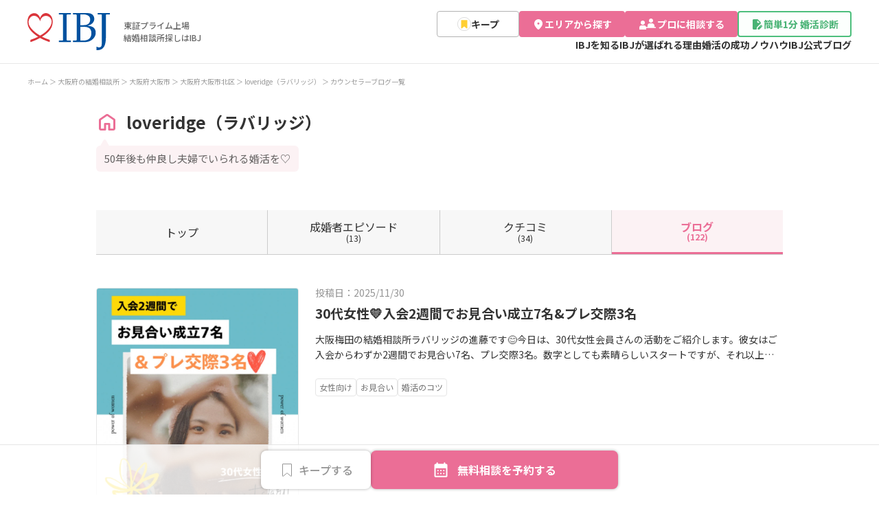

--- FILE ---
content_type: text/html; charset=utf-8
request_url: https://www.ibjapan.com/area/osaka/36021/blog/
body_size: 32558
content:
<!DOCTYPE html>
<html lang="ja">
  <head prefix="og: https://ogp.me/ns# fb: https://ogp.me/ns/fb# blog: https://ogp.me/ns/blog#">
    <meta property="og:type" content="article">

  <meta charset="UTF-8">
  <meta name="viewport" content="width=device-width, user-scalable=no">
  <meta name="apple-mobile-web-app-title" content="IBJ">
  <meta name="format-detection" content="telephone=no">
  <meta property="og:title" content="婚活カウンセラーブログ一覧 - loveridge（ラバリッジ） | IBJは成婚数No.1">
  <meta name="twitter:title" content="IBJ">
    <meta property="og:image" content="https://s3-ap-northeast-1.amazonaws.com/img.ibjs.ibjapan.com/webapp/office/renmei/assets/img/renmei/renewal/facebook.png">
  <meta property="og:site_name" content="IBJ">
    <meta property="og:description" content="「loveridge（ラバリッジ）」の婚活カウンセラーブログをご紹介します。現役婚活カウンセラーが婚活のアドバイスやコツ、実際のお見合いエピソードなど婚活に役立つ情報が満載です。" />
    <meta name="description" content="「loveridge（ラバリッジ）」の婚活カウンセラーブログをご紹介します。現役婚活カウンセラーが婚活のアドバイスやコツ、実際のお見合いエピソードなど婚活に役立つ情報が満載です。" />
  <meta name="twitter:card" content="summary_large_image">
  
  <title>婚活カウンセラーブログ一覧 - loveridge（ラバリッジ） | IBJは成婚数No.1</title>
    <meta name="thumbnail" content="https://s3-ap-northeast-1.amazonaws.com/img.ibjs.ibjapan.com/webapp/office/renmei/assets/img/renmei/renewal/thumbnail.jpg">
  <meta name="twitter:site" content="@IBJ_renmei">
    <meta name="twitter:image" content="https://s3-ap-northeast-1.amazonaws.com/img.ibjs.ibjapan.com/webapp/office/renmei/assets/img/renmei/renewal/facebook.png">
    <link href="/favicon.ico" rel="icon" type="image/x-icon">
  <link href="/apple-touch-icon.png" rel="apple-touch-icon">
    <meta property="og:url" content="https://www.ibjapan.com/area/osaka/36021/blog/">
    <link rel="canonical" href="https://www.ibjapan.com/area/osaka/36021/blog/">
  
  <link href="https://fonts.googleapis.com/css2?family=Noto+Sans+JP:wght@400;500;700&display=swap" rel="stylesheet">
  <link rel="preconnect" href="https://fonts.googleapis.com">
  <link rel="preconnect" href="https://fonts.gstatic.com" crossorigin>
  <link rel="stylesheet" href="https://s3-ap-northeast-1.amazonaws.com/img.ibjs.ibjapan.com/webapp/office/css/renmei/renewal/common.css?ver=c778fc556eca5f9da72e14e917dc6c70">
  <link rel="stylesheet" href="https://s3-ap-northeast-1.amazonaws.com/img.ibjs.ibjapan.com/webapp/office/css/renmei/renewal/page.css?ver=c778fc556eca5f9da72e14e917dc6c70">
  <link rel="stylesheet" href="https://s3-ap-northeast-1.amazonaws.com/img.ibjs.ibjapan.com/webapp/office/css/renmei/renewal/search_area_modal.css?ver=c778fc556eca5f9da72e14e917dc6c70">
    <link rel="stylesheet" href="https://s3-ap-northeast-1.amazonaws.com/img.ibjs.ibjapan.com/webapp/office/css/renmei/renewal/agency_detail.css?ver=c778fc556eca5f9da72e14e917dc6c70">
    <link rel="preload" href="https://s3-ap-northeast-1.amazonaws.com/img.ibjs.ibjapan.com/webapp/office/css/renmei/renewal/search_area_modal.css?ver=c778fc556eca5f9da72e14e917dc6c70" as="style" onload="this.onload=null;this.rel='stylesheet'">
    <noscript><link rel="stylesheet" href="https://s3-ap-northeast-1.amazonaws.com/img.ibjs.ibjapan.com/webapp/office/css/renmei/renewal/search_area_modal.css?ver=c778fc556eca5f9da72e14e917dc6c70"></noscript>
    <link rel="stylesheet" href="https://s3-ap-northeast-1.amazonaws.com/img.ibjs.ibjapan.com/webapp/office/css/renmei/renewal/search_list.css?ver=c778fc556eca5f9da72e14e917dc6c70">
  
  <script src="https://cdnjs.cloudflare.com/ajax/libs/jquery/3.2.1/jquery.min.js"></script>
  <script>(function(w,d,s,l,i){w[l]=w[l]||[];w[l].push({'gtm.start':
  new Date().getTime(),event:'gtm.js'});var f=d.getElementsByTagName(s)[0],
  j=d.createElement(s),dl=l!='dataLayer'?'&l='+l:'';j.async=true;j.src=
  'https://www.googletagmanager.com/gtm.js?id='+i+dl;f.parentNode.insertBefore(j,f);
  })(window,document,'script','dataLayer','GTM-596L4CP');</script>
  <script src='https://cdnjs.cloudflare.com/ajax/libs/object-fit-images/3.2.4/ofi.min.js'></script>
  <script>objectFitImages();</script>
  <meta name="viewport" content="width=device-width,initial-scale=1">
  <script>
    if (!/iPhone|iPod|Android/.test(navigator.userAgent)) {
      document.querySelector('meta[name=viewport]').content = 'width=1300';
    }
  </script>
  <script type="text/javascript" id="mierucaOptimizejs">
  window.__optimizeid = window.__optimizeid || [];__optimizeid.push([1494047705]);
  (function () {var fjs = document.createElement('script');fjs.type = 'text/javascript';
  fjs.async = true;fjs.id = "fjssync";var timestamp = new Date;fjs.src = 'https://opt.mieru-ca.com/service/js/mieruca-optimize.js?v=' + timestamp.getTime();
  var x = document.getElementsByTagName('script')[0];x.parentNode.insertBefore(fjs, x);})();
  </script>
</head>
<body id="blogs_agency_searchytop" class="l-area l-system drawer drawer-top
">

  <noscript><iframe src="https://www.googletagmanager.com/ns.html?id=GTM-596L4CP"
  height="0" width="0" style="display:none;visibility:hidden"></iframe></noscript>


  <div class="drawer-overlay">
    <div id="drawer_background" class="l-wrapper">
      <header class="l-header nav-fixed js-nav-header fix-contents">
        <div class="l-header__container">
          <div class="p-item-logo">
            <div class="p-item-logo__inner sp-header-menu">
              <a class="p-item-logo_and_text" href="https://www.ibjapan.com/">
                <div class="p-item-logo__logo">
                  <img src="https://s3-ap-northeast-1.amazonaws.com/img.ibjs.ibjapan.com/webapp/office/renmei/assets/img/renmei/common/renewal/h_logo.svg"
                    alt="結婚相談所を探すならIBJ" loading="eager">
                </div>
                <p class="p-item-logo__title">東証プライム上場<br>結婚相談所探しはIBJ</p>
              </a>
              <div class="l-toggle-container">
                <div class="l-menu-favorite l-toggle keep_count_relative">
                  <a href="/area/bookmark/">
                    <p class="l-menu-favorite__icon">
                      <img wide="24" height="24" src="https://s3-ap-northeast-1.amazonaws.com/img.ibjs.ibjapan.com/webapp/office/renmei/assets/img/renmei/renewal/cmn/icon_header_favorite.svg" alt="キープ" loading="eager">
                    </p>
                    <p class="l-menu-favorite__text">キープ</p>
                  </a>
                  <div class="js_keep_count keep_count_sp hide"></div>
                </div>
                <div id="header_main_menu_sp_button" class="jc-button l-toggle js-nav-toggle" onclick="toggleDrawerMainMenu()">
                  <div><span></span><span></span><span></span></div>
                  <p>メニュー</p>
                </div>
              </div>
            </div>
          </div>
          <div class="p-item-gnav">
            <div class="p-item-gnav__button">
              <div class="cv c-button border header_keep_button">
                <a href="https://www.ibjapan.com/area/bookmark/">
                  <img width="20" height="20" src="https://s3-ap-northeast-1.amazonaws.com/img.ibjs.ibjapan.com/webapp/office/renmei/assets/img/renmei/common/renewal/keep_icon_20_20.svg" alt="キープ">
                  <span>キープ</span>
                </a>
                <div class="js_keep_count keep_count hide"></div>
              </div>
              <div class="cv c-button search_area">
                <button class="open-area-search-modal-buttons">
                  <img width="18" height="18" src="https://s3-ap-northeast-1.amazonaws.com/img.ibjs.ibjapan.com/webapp/office/renmei/assets/img/renmei/common/renewal/area_search_header_icon_18_18.svg" alt="エリアから探す">
                  <span>エリアから探す</span>
                </button>
              </div>
              <div class="cv c-button consult_professional">
                <a href="https://www.ibjapan.com/area/guide/">
                  <img width="28" height="18" src="https://s3-ap-northeast-1.amazonaws.com/img.ibjs.ibjapan.com/webapp/office/renmei/assets/img/renmei/common/renewal/consult_professional_logo_28_18.svg" alt="プロに相談する">
                  <span>プロに相談する</span>
                </a>
              </div>
              <div class="cv c-button diagnosis">
                <a href="https://liff.line.me/2007206721-AYj7eKLw/landing?follow=%40775syjaf&lp=mf4BtB&liff_id=2007206721-AYj7eKLw" target="_blank" rel="noopener noreferrer">
                  <img width="18" height="18" src="https://s3-ap-northeast-1.amazonaws.com/img.ibjs.ibjapan.com/webapp/office/renmei/assets/img/renmei/common/renewal/diagnosis_logo_18_18.svg" alt="簡単1分婚活診断">
                  <span>簡単1分 婚活診断</span>
                </a>
              </div>
            </div>
            <div class="p-item-gnav__menu">
              <ul class="p-item-gnav__menu__list">
                <li><a href="https://www.ibjapan.com/ibj/">IBJを知る</a></li>
                <li><a href="https://www.ibjapan.com/reason/">IBJが選ばれる理由</a></li>
                <li><a href="https://www.ibjapan.com/success/">婚活の成功ノウハウ</a></li>
                <li><a href="https://www.ibjapan.com/marriage/">IBJ公式ブログ</a></li>
              </ul>
            </div>
          </div>
        </div>
      </header>
      <div role="banner">
        <div id="main_nav_menu" class="l-navigation js-nav-menu">
          <div class="l-menu-list">
            <ul class="p-item__list">
              <li class="p-item__button border area">
                <button class="open-area-search-modal-buttons">
                  <img width="24" height="24" src="https://s3-ap-northeast-1.amazonaws.com/img.ibjs.ibjapan.com/webapp/office/renmei/assets/img/renmei/common/renewal/area_search_logo_18_18.svg" alt="エリアから探す">
                  <span>エリアから探す</span>
                </button>
              </li>
              <li class="p-item__button border shokai">
                <a href="https://www.ibjapan.com/area/guide/">
                  <img width="40" height="24" src="https://s3-ap-northeast-1.amazonaws.com/img.ibjs.ibjapan.com/webapp/office/renmei/assets/img/renmei/common/renewal/consult_professional_logo_18_18.svg" alt="プロに相談する">
                  <span>プロに相談する</span>
                </a>
              </li>
            </ul>
            <p class="p-item__title">コンテンツから探す</p>
            <ul class="p-item__list list-other">
              <li class="p-item__button border episorde">
                <a href="https://www.ibjapan.com/area/seikon_episode/">
                  <img width="24" height="24" src="https://s3-ap-northeast-1.amazonaws.com/img.ibjs.ibjapan.com/webapp/office/renmei/assets/img/renmei/common/renewal/marriage_episode_icon_18_18.svg" alt="成婚者エピソード">
                  <span>成婚者エピソード</span>
                </a>
              </li>
              <li class="p-item__button border kuchikomi">
                <a href="https://www.ibjapan.com/area/review/">
                  <img width="24" height="24" src="https://s3-ap-northeast-1.amazonaws.com/img.ibjs.ibjapan.com/webapp/office/renmei/assets/img/renmei/common/renewal/reviews_icon_18_18.svg" alt="クチコミランキング">
                  <span>クチコミランキング</span>
                </a>
              </li>
            </ul>
          </div><!-- l-menu-list -->

          <div class="l_menu_item">
            <a class="l_menu_item_title" href="https://www.ibjapan.com/ibj/">
              IBJを知る
              <img width="14" height="14" src="https://s3-ap-northeast-1.amazonaws.com/img.ibjs.ibjapan.com/webapp/office/renmei/assets/img/renmei/common/renewal/hamburger_menu_arrow_right_pink_18_18.svg" alt="右向き矢印">
            </a>
            <div class="l_menu_item_container">
              <ul class="l_menu_item_wrap_left">
                <li>
                  <a href="https://www.ibjapan.com/ibj/rinen/">
                    成婚へのこだわり
                    <img width="14" height="14" src="https://s3-ap-northeast-1.amazonaws.com/img.ibjs.ibjapan.com/webapp/office/renmei/assets/img/renmei/common/renewal/hamburger_menu_arrow_right_gray_18_18.svg" alt="右向き矢印">
                  </a>
                </li>
                <li>
                  <a href="https://www.ibjapan.com/reason/">
                    IBJが選ばれる理由
                    <img width="14" height="14" src="https://s3-ap-northeast-1.amazonaws.com/img.ibjs.ibjapan.com/webapp/office/renmei/assets/img/renmei/common/renewal/hamburger_menu_arrow_right_gray_18_18.svg" alt="右向き矢印">
                  </a>
                </li>
                <li>
                  <a href="https://www.ibjapan.com/success/">
                    婚活の成功ノウハウ
                    <img width="14" height="14" src="https://s3-ap-northeast-1.amazonaws.com/img.ibjs.ibjapan.com/webapp/office/renmei/assets/img/renmei/common/renewal/hamburger_menu_arrow_right_gray_18_18.svg" alt="右向き矢印">
                  </a>
                </li>
                <li>
                  <a href="https://www.ibjapan.com/marriage/">
                    IBJ公式ブログ
                    <img width="14" height="14" src="https://s3-ap-northeast-1.amazonaws.com/img.ibjs.ibjapan.com/webapp/office/renmei/assets/img/renmei/common/renewal/hamburger_menu_arrow_right_gray_18_18.svg" alt="右向き矢印">
                  </a>
                </li>
              </ul>
              <ul class="l_menu_item_wrap_right">
                <li>
                  <a href="https://www.ibjapan.com/flow/">
                    婚活の流れ
                    <img width="14" height="14" src="https://s3-ap-northeast-1.amazonaws.com/img.ibjs.ibjapan.com/webapp/office/renmei/assets/img/renmei/common/renewal/hamburger_menu_arrow_right_gray_18_18.svg" alt="右向き矢印">
                  </a>
                </li>
                <li>
                  <a style="line-height: 130%;" href="https://www.ibjapan.com/ibj/introduction/">
                    IBJの結婚相談所の特徴
                    <img width="14" height="14" src="https://s3-ap-northeast-1.amazonaws.com/img.ibjs.ibjapan.com/webapp/office/renmei/assets/img/renmei/common/renewal/hamburger_menu_arrow_right_gray_18_18.svg" alt="右向き矢印">
                  </a>
                </li>
                <li>
                  <a href="https://www.ibjapan.com/area/blog/main/">
                    カウンセラーブログ
                    <img width="14" height="14" src="https://s3-ap-northeast-1.amazonaws.com/img.ibjs.ibjapan.com/webapp/office/renmei/assets/img/renmei/common/renewal/hamburger_menu_arrow_right_gray_18_18.svg" alt="右向き矢印">
                  </a>
                </li>
                <li class="l_menu_item_wrap_right_last">
                  <a href="https://www.ibjapan.com/ibj/compare/">
                    結婚相談所と他の婚活サービスの比較
                    <img width="14" height="14" src="https://s3-ap-northeast-1.amazonaws.com/img.ibjs.ibjapan.com/webapp/office/renmei/assets/img/renmei/common/renewal/hamburger_menu_arrow_right_gray_18_18.svg" alt="右向き矢印">
                  </a>
                </li>
              </ul>
            </div>
          </div>
          <!-- /.l-menu-item -->

          <div class="l_menu_agency_match_quiz_banner_wrapper">
            <a href="https://www.ibjapan.com/area/lp/agency_match_quiz/">
              <img width="312" height="234" src="https://s3-ap-northeast-1.amazonaws.com/img.ibjs.ibjapan.com/webapp/office/renmei/assets/img/renmei/common/renewal/agency_match_quiz_banner@4x.webp" alt="簡単2分全13問結婚相談所診断">
            </a>
          </div>
          <div class="l_menu_diagnosis">
            <a href="https://liff.line.me/2007206721-AYj7eKLw/landing?follow=%40775syjaf&lp=nAV6Oy&liff_id=2007206721-AYj7eKLw" target="_blank" rel="noopener noreferrer">
              <img width="18" height="18" src="https://s3-ap-northeast-1.amazonaws.com/img.ibjs.ibjapan.com/webapp/office/renmei/assets/img/renmei/common/renewal/diagnosis_logo_18_18.svg" alt="簡単1分 婚活診断">
              <span>簡単1分 婚活診断</span>
            </a>
          </div>
          <div class="agency_list_drop_menu_hamburger">
            <p class="agency_list_drop_menu_title_hamburger">結婚相談所一覧</p>
            <div class="area-drop-menu_contents">
              <p class="area-drop-menu_title  js-gnav-item">
                北海道・東北
                <img width="14px" height="14px" src="https://s3-ap-northeast-1.amazonaws.com/img.ibjs.ibjapan.com/webapp/office/renmei/assets/img/renmei/common/renewal/arrow_down_gray.svg" alt="矢印" loading="lazy">
              </p>
              <ul class="area-drop-menu_container">
                <li class="area-drop-menu_item prefectures">
                  <a class="ga_click_hamburger_city" href="/area/hokkaido/">
                    北海道
                    <img width="14px" height="14px" src="https://s3-ap-northeast-1.amazonaws.com/img.ibjs.ibjapan.com/webapp/office/renmei/assets/img/renmei/common/renewal/hamburger_menu_arrow_right_pink_18_18.svg" alt="矢印" loading="lazy">
                  </a>
                </li>
                <li class="area-drop-menu_item prefectures">
                  <a class="ga_click_hamburger_city" href="/area/aomori/">
                    青森県
                    <img width="14px" height="14px" src="https://s3-ap-northeast-1.amazonaws.com/img.ibjs.ibjapan.com/webapp/office/renmei/assets/img/renmei/common/renewal/hamburger_menu_arrow_right_pink_18_18.svg" alt="矢印" loading="lazy">
                  </a>
                </li>
                <li class="area-drop-menu_item prefectures">
                  <a class="ga_click_hamburger_city" href="/area/iwate/">
                    岩手県
                    <img width="14px" height="14px" src="https://s3-ap-northeast-1.amazonaws.com/img.ibjs.ibjapan.com/webapp/office/renmei/assets/img/renmei/common/renewal/hamburger_menu_arrow_right_pink_18_18.svg" alt="矢印" loading="lazy">
                  </a>
                </li>
                <li class="area-drop-menu_item prefectures">
                  <a class="ga_click_hamburger_city" href="/area/miyagi/">
                    宮城県
                    <img width="14px" height="14px" src="https://s3-ap-northeast-1.amazonaws.com/img.ibjs.ibjapan.com/webapp/office/renmei/assets/img/renmei/common/renewal/hamburger_menu_arrow_right_pink_18_18.svg" alt="矢印" loading="lazy">
                  </a>
                </li>
                <li class="area-drop-menu_item prefectures">
                  <a class="ga_click_hamburger_city" href="/area/akita/">
                    秋田県
                    <img width="14px" height="14px" src="https://s3-ap-northeast-1.amazonaws.com/img.ibjs.ibjapan.com/webapp/office/renmei/assets/img/renmei/common/renewal/hamburger_menu_arrow_right_pink_18_18.svg" alt="矢印" loading="lazy">
                  </a>
                </li>
                <li class="area-drop-menu_item prefectures">
                  <a class="ga_click_hamburger_city" href="/area/yamagata/">
                    山形県
                    <img width="14px" height="14px" src="https://s3-ap-northeast-1.amazonaws.com/img.ibjs.ibjapan.com/webapp/office/renmei/assets/img/renmei/common/renewal/hamburger_menu_arrow_right_pink_18_18.svg" alt="矢印" loading="lazy">
                  </a>
                </li>
                <li class="area-drop-menu_item prefectures">
                  <a class="ga_click_hamburger_city" href="/area/fukushima/">
                    福島県
                    <img width="14px" height="14px" src="https://s3-ap-northeast-1.amazonaws.com/img.ibjs.ibjapan.com/webapp/office/renmei/assets/img/renmei/common/renewal/hamburger_menu_arrow_right_pink_18_18.svg" alt="矢印" loading="lazy">
                  </a>
                </li>
              </ul>
            </div>
            <div class="area-drop-menu_contents">
              <p class="area-drop-menu_title  js-gnav-item">
                関東
                <img width="14px" height="14px" src="https://s3-ap-northeast-1.amazonaws.com/img.ibjs.ibjapan.com/webapp/office/renmei/assets/img/renmei/common/renewal/arrow_down_gray.svg" alt="矢印" loading="lazy">
              </p>
              <ul class="area-drop-menu_container">
                <li class="area-drop-menu_item prefectures">
                  <a class="ga_click_hamburger_city" href="/area/tokyo/">
                    東京都
                    <img width="14px" height="14px" src="https://s3-ap-northeast-1.amazonaws.com/img.ibjs.ibjapan.com/webapp/office/renmei/assets/img/renmei/common/renewal/hamburger_menu_arrow_right_pink_18_18.svg" alt="矢印" loading="lazy">
                  </a>
                </li>
                <li>
                  <ul class="area-drop-menu_item_region-list">
                    <li class="area-drop-menu_item_region">
                      <a class="ga_click_hamburger_city" href="/area/tokyo/chiyoda/">
                        千代田区
                        <img width="14px" height="14px" src="https://s3-ap-northeast-1.amazonaws.com/img.ibjs.ibjapan.com/webapp/office/renmei/assets/img/renmei/common/renewal/hamburger_menu_arrow_right_pink_18_18.svg" alt="矢印" loading="lazy">
                      </a>
                    </li>
                    <li class="area-drop-menu_item_region">
                      <a class="ga_click_hamburger_city" href="/area/tokyo/chuo/">
                        中央区
                        <img width="14px" height="14px" src="https://s3-ap-northeast-1.amazonaws.com/img.ibjs.ibjapan.com/webapp/office/renmei/assets/img/renmei/common/renewal/hamburger_menu_arrow_right_pink_18_18.svg" alt="矢印" loading="lazy">
                      </a>
                    </li>
                    <li class="area-drop-menu_item_region">
                      <a class="ga_click_hamburger_city" href="/area/tokyo/minato/">
                        港区
                        <img width="14px" height="14px" src="https://s3-ap-northeast-1.amazonaws.com/img.ibjs.ibjapan.com/webapp/office/renmei/assets/img/renmei/common/renewal/hamburger_menu_arrow_right_pink_18_18.svg" alt="矢印" loading="lazy">
                      </a>
                    </li>
                    <li class="area-drop-menu_item_region">
                      <a class="ga_click_hamburger_city" href="/area/tokyo/shinjuku/">
                        新宿区
                        <img width="14px" height="14px" src="https://s3-ap-northeast-1.amazonaws.com/img.ibjs.ibjapan.com/webapp/office/renmei/assets/img/renmei/common/renewal/hamburger_menu_arrow_right_pink_18_18.svg" alt="矢印" loading="lazy">
                      </a>
                    </li>
                    <li class="area-drop-menu_item_region">
                      <a class="ga_click_hamburger_city" href="/area/tokyo/bunkyo/">
                        文京区
                        <img width="14px" height="14px" src="https://s3-ap-northeast-1.amazonaws.com/img.ibjs.ibjapan.com/webapp/office/renmei/assets/img/renmei/common/renewal/hamburger_menu_arrow_right_pink_18_18.svg" alt="矢印" loading="lazy">
                      </a>
                    </li>
                    <li class="area-drop-menu_item_region">
                      <a class="ga_click_hamburger_city" href="/area/tokyo/taito/">
                        台東区
                        <img width="14px" height="14px" src="https://s3-ap-northeast-1.amazonaws.com/img.ibjs.ibjapan.com/webapp/office/renmei/assets/img/renmei/common/renewal/hamburger_menu_arrow_right_pink_18_18.svg" alt="矢印" loading="lazy">
                      </a>
                    </li>
                    <li class="area-drop-menu_item_region">
                      <a class="ga_click_hamburger_city" href="/area/tokyo/sumida/">
                        墨田区
                        <img width="14px" height="14px" src="https://s3-ap-northeast-1.amazonaws.com/img.ibjs.ibjapan.com/webapp/office/renmei/assets/img/renmei/common/renewal/hamburger_menu_arrow_right_pink_18_18.svg" alt="矢印" loading="lazy">
                      </a>
                    </li>
                    <li class="area-drop-menu_item_region">
                      <a class="ga_click_hamburger_city" href="/area/tokyo/koto/">
                        江東区
                        <img width="14px" height="14px" src="https://s3-ap-northeast-1.amazonaws.com/img.ibjs.ibjapan.com/webapp/office/renmei/assets/img/renmei/common/renewal/hamburger_menu_arrow_right_pink_18_18.svg" alt="矢印" loading="lazy">
                      </a>
                    </li>
                    <li class="area-drop-menu_item_region">
                      <a class="ga_click_hamburger_city" href="/area/tokyo/shinagawa/">
                        品川区
                        <img width="14px" height="14px" src="https://s3-ap-northeast-1.amazonaws.com/img.ibjs.ibjapan.com/webapp/office/renmei/assets/img/renmei/common/renewal/hamburger_menu_arrow_right_pink_18_18.svg" alt="矢印" loading="lazy">
                      </a>
                    </li>
                    <li class="area-drop-menu_item_region">
                      <a class="ga_click_hamburger_city" href="/area/tokyo/meguro/">
                        目黒区
                        <img width="14px" height="14px" src="https://s3-ap-northeast-1.amazonaws.com/img.ibjs.ibjapan.com/webapp/office/renmei/assets/img/renmei/common/renewal/hamburger_menu_arrow_right_pink_18_18.svg" alt="矢印" loading="lazy">
                      </a>
                    </li>
                    <li class="area-drop-menu_item_region">
                      <a class="ga_click_hamburger_city" href="/area/tokyo/ota/">
                        大田区
                        <img width="14px" height="14px" src="https://s3-ap-northeast-1.amazonaws.com/img.ibjs.ibjapan.com/webapp/office/renmei/assets/img/renmei/common/renewal/hamburger_menu_arrow_right_pink_18_18.svg" alt="矢印" loading="lazy">
                      </a>
                    </li>
                    <li class="area-drop-menu_item_region">
                      <a class="ga_click_hamburger_city" href="/area/tokyo/setagaya/">
                        世田谷区
                        <img width="14px" height="14px" src="https://s3-ap-northeast-1.amazonaws.com/img.ibjs.ibjapan.com/webapp/office/renmei/assets/img/renmei/common/renewal/hamburger_menu_arrow_right_pink_18_18.svg" alt="矢印" loading="lazy">
                      </a>
                    </li>
                    <li class="area-drop-menu_item_region">
                      <a class="ga_click_hamburger_city" href="/area/tokyo/shibuya/">
                        渋谷区
                        <img width="14px" height="14px" src="https://s3-ap-northeast-1.amazonaws.com/img.ibjs.ibjapan.com/webapp/office/renmei/assets/img/renmei/common/renewal/hamburger_menu_arrow_right_pink_18_18.svg" alt="矢印" loading="lazy">
                      </a>
                    </li>
                    <li class="area-drop-menu_item_region">
                      <a class="ga_click_hamburger_city" href="/area/tokyo/nakano/">
                        中野区
                        <img width="14px" height="14px" src="https://s3-ap-northeast-1.amazonaws.com/img.ibjs.ibjapan.com/webapp/office/renmei/assets/img/renmei/common/renewal/hamburger_menu_arrow_right_pink_18_18.svg" alt="矢印" loading="lazy">
                      </a>
                    </li>
                    <li class="area-drop-menu_item_region">
                      <a class="ga_click_hamburger_city" href="/area/tokyo/suginami/">
                        杉並区
                        <img width="14px" height="14px" src="https://s3-ap-northeast-1.amazonaws.com/img.ibjs.ibjapan.com/webapp/office/renmei/assets/img/renmei/common/renewal/hamburger_menu_arrow_right_pink_18_18.svg" alt="矢印" loading="lazy">
                      </a>
                    </li>
                    <li class="area-drop-menu_item_region">
                      <a class="ga_click_hamburger_city" href="/area/tokyo/toshima/">
                        豊島区
                        <img width="14px" height="14px" src="https://s3-ap-northeast-1.amazonaws.com/img.ibjs.ibjapan.com/webapp/office/renmei/assets/img/renmei/common/renewal/hamburger_menu_arrow_right_pink_18_18.svg" alt="矢印" loading="lazy">
                      </a>
                    </li>
                    <li class="area-drop-menu_item_region">
                      <a class="ga_click_hamburger_city" href="/area/tokyo/kita/">
                        北区
                        <img width="14px" height="14px" src="https://s3-ap-northeast-1.amazonaws.com/img.ibjs.ibjapan.com/webapp/office/renmei/assets/img/renmei/common/renewal/hamburger_menu_arrow_right_pink_18_18.svg" alt="矢印" loading="lazy">
                      </a>
                    </li>
                    <li class="area-drop-menu_item_region">
                      <a class="ga_click_hamburger_city" href="/area/tokyo/arakawa/">
                        荒川区
                        <img width="14px" height="14px" src="https://s3-ap-northeast-1.amazonaws.com/img.ibjs.ibjapan.com/webapp/office/renmei/assets/img/renmei/common/renewal/hamburger_menu_arrow_right_pink_18_18.svg" alt="矢印" loading="lazy">
                      </a>
                    </li>
                    <li class="area-drop-menu_item_region">
                      <a class="ga_click_hamburger_city" href="/area/tokyo/itabashi/">
                        板橋区
                        <img width="14px" height="14px" src="https://s3-ap-northeast-1.amazonaws.com/img.ibjs.ibjapan.com/webapp/office/renmei/assets/img/renmei/common/renewal/hamburger_menu_arrow_right_pink_18_18.svg" alt="矢印" loading="lazy">
                      </a>
                    </li>
                    <li class="area-drop-menu_item_region">
                      <a class="ga_click_hamburger_city" href="/area/tokyo/nerima/">
                        練馬区
                        <img width="14px" height="14px" src="https://s3-ap-northeast-1.amazonaws.com/img.ibjs.ibjapan.com/webapp/office/renmei/assets/img/renmei/common/renewal/hamburger_menu_arrow_right_pink_18_18.svg" alt="矢印" loading="lazy">
                      </a>
                    </li>
                    <li class="area-drop-menu_item_region">
                      <a class="ga_click_hamburger_city" href="/area/tokyo/adachi/">
                        足立区
                        <img width="14px" height="14px" src="https://s3-ap-northeast-1.amazonaws.com/img.ibjs.ibjapan.com/webapp/office/renmei/assets/img/renmei/common/renewal/hamburger_menu_arrow_right_pink_18_18.svg" alt="矢印" loading="lazy">
                      </a>
                    </li>
                    <li class="area-drop-menu_item_region">
                      <a class="ga_click_hamburger_city" href="/area/tokyo/katsushika/">
                        葛飾区
                        <img width="14px" height="14px" src="https://s3-ap-northeast-1.amazonaws.com/img.ibjs.ibjapan.com/webapp/office/renmei/assets/img/renmei/common/renewal/hamburger_menu_arrow_right_pink_18_18.svg" alt="矢印" loading="lazy">
                      </a>
                    </li>
                    <li class="area-drop-menu_item_region">
                      <a class="ga_click_hamburger_city" href="/area/tokyo/edogawa/">
                        江戸川区
                        <img width="14px" height="14px" src="https://s3-ap-northeast-1.amazonaws.com/img.ibjs.ibjapan.com/webapp/office/renmei/assets/img/renmei/common/renewal/hamburger_menu_arrow_right_pink_18_18.svg" alt="矢印" loading="lazy">
                      </a>
                    </li>
                    <li class="area-drop-menu_item_region none-block first-none-block"></li>
                  </ul>
                  <li class="area-drop-menu_item prefectures">
                    <a class="ga_click_hamburger_city" href="/area/kanagawa/">
                      神奈川県
                      <img width="14px" height="14px" src="https://s3-ap-northeast-1.amazonaws.com/img.ibjs.ibjapan.com/webapp/office/renmei/assets/img/renmei/common/renewal/hamburger_menu_arrow_right_pink_18_18.svg" alt="矢印" loading="lazy">
                    </a>
                  </li>
                  <li>
                    <ul class="area-drop-menu_item_region-list">
                      <li class="area-drop-menu_item_region"><a class="ga_click_hamburger_city" href="/area/kanagawa/odawara/">
                        小田原市
                        <img width="14px" height="14px" src="https://s3-ap-northeast-1.amazonaws.com/img.ibjs.ibjapan.com/webapp/office/renmei/assets/img/renmei/common/renewal/hamburger_menu_arrow_right_pink_18_18.svg" alt="矢印" loading="lazy">
                      </a></li>
                      <li class="area-drop-menu_item_region"><a class="ga_click_hamburger_city" href="/area/kanagawa/kawasaki/">
                        川崎市
                        <img width="14px" height="14px" src="https://s3-ap-northeast-1.amazonaws.com/img.ibjs.ibjapan.com/webapp/office/renmei/assets/img/renmei/common/renewal/hamburger_menu_arrow_right_pink_18_18.svg" alt="矢印" loading="lazy">
                      </a></li>
                      <li class="area-drop-menu_item_region"><a class="ga_click_hamburger_city" href="/area/kanagawa/sagamihara/">
                        相模原市
                        <img width="14px" height="14px" src="https://s3-ap-northeast-1.amazonaws.com/img.ibjs.ibjapan.com/webapp/office/renmei/assets/img/renmei/common/renewal/hamburger_menu_arrow_right_pink_18_18.svg" alt="矢印" loading="lazy">
                      </a></li>
                      <li class="area-drop-menu_item_region"><a class="ga_click_hamburger_city" href="/area/kanagawa/fujisawa/">
                        藤沢市
                        <img width="14px" height="14px" src="https://s3-ap-northeast-1.amazonaws.com/img.ibjs.ibjapan.com/webapp/office/renmei/assets/img/renmei/common/renewal/hamburger_menu_arrow_right_pink_18_18.svg" alt="矢印" loading="lazy">
                      </a></li>
                      <li class="area-drop-menu_item_region"><a class="ga_click_hamburger_city" href="/area/kanagawa/yokosuka/">
                        横須賀市
                        <img width="14px" height="14px" src="https://s3-ap-northeast-1.amazonaws.com/img.ibjs.ibjapan.com/webapp/office/renmei/assets/img/renmei/common/renewal/hamburger_menu_arrow_right_pink_18_18.svg" alt="矢印" loading="lazy">
                      </a></li>
                      <li class="area-drop-menu_item_region"><a class="ga_click_hamburger_city" href="/area/kanagawa/yokohama/">
                        横浜市
                        <img width="14px" height="14px" src="https://s3-ap-northeast-1.amazonaws.com/img.ibjs.ibjapan.com/webapp/office/renmei/assets/img/renmei/common/renewal/hamburger_menu_arrow_right_pink_18_18.svg" alt="矢印" loading="lazy">
                      </a></li>
                    </ul>
                  </li>
                  <li class="area-drop-menu_item prefectures">
                    <a class="ga_click_hamburger_city" href="/area/saitama/">
                      埼玉県
                      <img width="14px" height="14px" src="https://s3-ap-northeast-1.amazonaws.com/img.ibjs.ibjapan.com/webapp/office/renmei/assets/img/renmei/common/renewal/hamburger_menu_arrow_right_pink_18_18.svg" alt="矢印" loading="lazy">
                    </a>
                  </li>
                  <li class="area-drop-menu_item prefectures">
                    <a class="ga_click_hamburger_city" href="/area/chiba/">
                      千葉県
                      <img width="14px" height="14px" src="https://s3-ap-northeast-1.amazonaws.com/img.ibjs.ibjapan.com/webapp/office/renmei/assets/img/renmei/common/renewal/hamburger_menu_arrow_right_pink_18_18.svg" alt="矢印" loading="lazy">
                    </a>
                  </li>
                  <li class="area-drop-menu_item prefectures">
                    <a class="ga_click_hamburger_city" href="/area/ibaraki/">
                      茨城県
                      <img width="14px" height="14px" src="https://s3-ap-northeast-1.amazonaws.com/img.ibjs.ibjapan.com/webapp/office/renmei/assets/img/renmei/common/renewal/hamburger_menu_arrow_right_pink_18_18.svg" alt="矢印" loading="lazy">
                    </a>
                  </li>
                  <li class="area-drop-menu_item prefectures">
                    <a class="ga_click_hamburger_city" href="/area/tochigi/">
                      栃木県
                      <img width="14px" height="14px" src="https://s3-ap-northeast-1.amazonaws.com/img.ibjs.ibjapan.com/webapp/office/renmei/assets/img/renmei/common/renewal/hamburger_menu_arrow_right_pink_18_18.svg" alt="矢印" loading="lazy">
                    </a>
                  </li>
                  <li class="area-drop-menu_item prefectures">
                    <a class="ga_click_hamburger_city" href="/area/gunma/">
                      群馬県
                      <img width="14px" height="14px" src="https://s3-ap-northeast-1.amazonaws.com/img.ibjs.ibjapan.com/webapp/office/renmei/assets/img/renmei/common/renewal/hamburger_menu_arrow_right_pink_18_18.svg" alt="矢印" loading="lazy">
                    </a>
                  </li>
                </li>
              </ul>
            </div>
            <div class="area-drop-menu_contents">
              <p class="area-drop-menu_title  js-gnav-item">
                北陸・甲信越
                <img width="14px" height="14px" src="https://s3-ap-northeast-1.amazonaws.com/img.ibjs.ibjapan.com/webapp/office/renmei/assets/img/renmei/common/renewal/arrow_down_gray.svg" alt="矢印" loading="lazy">
              </p>
              <ul class="area-drop-menu_container">
                <li class="area-drop-menu_item prefectures">
                  <a class="ga_click_hamburger_city" href="/area/yamanashi/">
                    山梨県
                    <img width="14px" height="14px" src="https://s3-ap-northeast-1.amazonaws.com/img.ibjs.ibjapan.com/webapp/office/renmei/assets/img/renmei/common/renewal/hamburger_menu_arrow_right_pink_18_18.svg" alt="矢印" loading="lazy">
                  </a>
                </li>
                <li class="area-drop-menu_item prefectures">
                  <a class="ga_click_hamburger_city" href="/area/niigata/">
                    新潟県
                    <img width="14px" height="14px" src="https://s3-ap-northeast-1.amazonaws.com/img.ibjs.ibjapan.com/webapp/office/renmei/assets/img/renmei/common/renewal/hamburger_menu_arrow_right_pink_18_18.svg" alt="矢印" loading="lazy">
                  </a>
                </li>
                <li class="area-drop-menu_item prefectures">
                  <a class="ga_click_hamburger_city" href="/area/nagano/">
                    長野県
                    <img width="14px" height="14px" src="https://s3-ap-northeast-1.amazonaws.com/img.ibjs.ibjapan.com/webapp/office/renmei/assets/img/renmei/common/renewal/hamburger_menu_arrow_right_pink_18_18.svg" alt="矢印" loading="lazy">
                  </a>
                </li>
                <li class="area-drop-menu_item prefectures">
                  <a class="ga_click_hamburger_city" href="/area/toyama/">
                    富山県
                    <img width="14px" height="14px" src="https://s3-ap-northeast-1.amazonaws.com/img.ibjs.ibjapan.com/webapp/office/renmei/assets/img/renmei/common/renewal/hamburger_menu_arrow_right_pink_18_18.svg" alt="矢印" loading="lazy">
                  </a>
                </li>
                <li class="area-drop-menu_item prefectures">
                  <a class="ga_click_hamburger_city" href="/area/ishikawa/">
                    石川県
                    <img width="14px" height="14px" src="https://s3-ap-northeast-1.amazonaws.com/img.ibjs.ibjapan.com/webapp/office/renmei/assets/img/renmei/common/renewal/hamburger_menu_arrow_right_pink_18_18.svg" alt="矢印" loading="lazy">
                  </a>
                </li>
                <li class="area-drop-menu_item prefectures">
                  <a class="ga_click_hamburger_city" href="/area/fukui/">
                    福井県
                    <img width="14px" height="14px" src="https://s3-ap-northeast-1.amazonaws.com/img.ibjs.ibjapan.com/webapp/office/renmei/assets/img/renmei/common/renewal/hamburger_menu_arrow_right_pink_18_18.svg" alt="矢印" loading="lazy">
                  </a>
                </li>
              </ul>
            </div>
            <div class="area-drop-menu_contents">
              <p class="area-drop-menu_title js-gnav-item">
                東海
                <img width="14px" height="14px" src="https://s3-ap-northeast-1.amazonaws.com/img.ibjs.ibjapan.com/webapp/office/renmei/assets/img/renmei/common/renewal/arrow_down_gray.svg" alt="矢印" loading="lazy">
              </p>
              <ul class="area-drop-menu_container">
                <li class="area-drop-menu_item prefectures">
                  <a class="ga_click_hamburger_city" href="/area/aichi/">
                    愛知県
                    <img width="14px" height="14px" src="https://s3-ap-northeast-1.amazonaws.com/img.ibjs.ibjapan.com/webapp/office/renmei/assets/img/renmei/common/renewal/hamburger_menu_arrow_right_pink_18_18.svg" alt="矢印" loading="lazy">
                  </a>
                </li>
                <li>
                  <ul class="area-drop-menu_item_region-list">
                    <li class="area-drop-menu_item_region">
                      <a class="ga_click_hamburger_city" href="/area/aichi/ichinomiya/">
                        一宮市
                        <img width="14px" height="14px" src="https://s3-ap-northeast-1.amazonaws.com/img.ibjs.ibjapan.com/webapp/office/renmei/assets/img/renmei/common/renewal/hamburger_menu_arrow_right_pink_18_18.svg" alt="矢印" loading="lazy">
                      </a>
                    </li>
                    <li class="area-drop-menu_item_region">
                      <a class="ga_click_hamburger_city" href="/area/aichi/okazaki/">
                        岡崎市
                        <img width="14px" height="14px" src="https://s3-ap-northeast-1.amazonaws.com/img.ibjs.ibjapan.com/webapp/office/renmei/assets/img/renmei/common/renewal/hamburger_menu_arrow_right_pink_18_18.svg" alt="矢印" loading="lazy">
                      </a>
                    </li>
                    <li class="area-drop-menu_item_region">
                      <a class="ga_click_hamburger_city" href="/area/aichi/kasugai/">
                        春日井市
                        <img width="14px" height="14px" src="https://s3-ap-northeast-1.amazonaws.com/img.ibjs.ibjapan.com/webapp/office/renmei/assets/img/renmei/common/renewal/hamburger_menu_arrow_right_pink_18_18.svg" alt="矢印" loading="lazy">
                      </a>
                    </li>
                    <li class="area-drop-menu_item_region">
                      <a class="ga_click_hamburger_city" href="/area/aichi/kariya/">
                        刈谷市
                        <img width="14px" height="14px" src="https://s3-ap-northeast-1.amazonaws.com/img.ibjs.ibjapan.com/webapp/office/renmei/assets/img/renmei/common/renewal/hamburger_menu_arrow_right_pink_18_18.svg" alt="矢印" loading="lazy">
                      </a>
                    </li>
                    <li class="area-drop-menu_item_region">
                      <a class="ga_click_hamburger_city" href="/area/aichi/tokai/">
                        東海市
                        <img width="14px" height="14px" src="https://s3-ap-northeast-1.amazonaws.com/img.ibjs.ibjapan.com/webapp/office/renmei/assets/img/renmei/common/renewal/hamburger_menu_arrow_right_pink_18_18.svg" alt="矢印" loading="lazy">
                      </a>
                    </li>
                    <li class="area-drop-menu_item_region">
                      <a class="ga_click_hamburger_city" href="/area/aichi/toyota/">
                        豊田市
                        <img width="14px" height="14px" src="https://s3-ap-northeast-1.amazonaws.com/img.ibjs.ibjapan.com/webapp/office/renmei/assets/img/renmei/common/renewal/hamburger_menu_arrow_right_pink_18_18.svg" alt="矢印" loading="lazy">
                      </a>
                    </li>
                    <li class="area-drop-menu_item_region">
                      <a class="ga_click_hamburger_city" href="/area/aichi/toyohashi/">
                        豊橋市
                        <img width="14px" height="14px" src="https://s3-ap-northeast-1.amazonaws.com/img.ibjs.ibjapan.com/webapp/office/renmei/assets/img/renmei/common/renewal/hamburger_menu_arrow_right_pink_18_18.svg" alt="矢印" loading="lazy">
                      </a>
                    </li>
                    <li class="area-drop-menu_item_region">
                      <a class="ga_click_hamburger_city" href="/area/aichi/nagoya/">
                        名古屋市
                        <img width="14px" height="14px" src="https://s3-ap-northeast-1.amazonaws.com/img.ibjs.ibjapan.com/webapp/office/renmei/assets/img/renmei/common/renewal/hamburger_menu_arrow_right_pink_18_18.svg" alt="矢印" loading="lazy">
                      </a>
                    </li>
                    <li class="area-drop-menu_item_region none-block first-none-block"></li>
                  </ul>
                </li>
                <li class="area-drop-menu_item prefectures">
                  <a class="ga_click_hamburger_city" href="/area/gifu/">
                    岐阜県
                    <img width="14px" height="14px" src="https://s3-ap-northeast-1.amazonaws.com/img.ibjs.ibjapan.com/webapp/office/renmei/assets/img/renmei/common/renewal/hamburger_menu_arrow_right_pink_18_18.svg" alt="矢印" loading="lazy">
                  </a>
                </li>
                <li class="area-drop-menu_item prefectures">
                  <a class="ga_click_hamburger_city" href="/area/shizuoka/">
                    静岡県
                    <img width="14px" height="14px" src="https://s3-ap-northeast-1.amazonaws.com/img.ibjs.ibjapan.com/webapp/office/renmei/assets/img/renmei/common/renewal/hamburger_menu_arrow_right_pink_18_18.svg" alt="矢印" loading="lazy">
                  </a>
                </li>
                <li class="area-drop-menu_item prefectures">
                  <a class="ga_click_hamburger_city" href="/area/mie/">
                    三重県
                    <img width="14px" height="14px" src="https://s3-ap-northeast-1.amazonaws.com/img.ibjs.ibjapan.com/webapp/office/renmei/assets/img/renmei/common/renewal/hamburger_menu_arrow_right_pink_18_18.svg" alt="矢印" loading="lazy">
                  </a>
                </li>
              </ul>
            </div>
            <div class="area-drop-menu_contents">
              <p class="area-drop-menu_title  js-gnav-item">
                関西
                <img width="14px" height="14px" src="https://s3-ap-northeast-1.amazonaws.com/img.ibjs.ibjapan.com/webapp/office/renmei/assets/img/renmei/common/renewal/arrow_down_gray.svg" alt="矢印" loading="lazy">
              </p>
              <ul class="area-drop-menu_container">
                <li class="area-drop-menu_item prefectures">
                  <a class="ga_click_hamburger_city" href="/area/osaka/">
                    大阪府
                    <img width="14px" height="14px" src="https://s3-ap-northeast-1.amazonaws.com/img.ibjs.ibjapan.com/webapp/office/renmei/assets/img/renmei/common/renewal/hamburger_menu_arrow_right_pink_18_18.svg" alt="矢印" loading="lazy">
                  </a>
                </li>
                <li>
                  <ul class="area-drop-menu_item_region-list">
                    <li class="area-drop-menu_item_region">
                      <a class="ga_click_hamburger_city" href="/area/osaka/osaka/">
                        大阪市
                        <img width="14px" height="14px" src="https://s3-ap-northeast-1.amazonaws.com/img.ibjs.ibjapan.com/webapp/office/renmei/assets/img/renmei/common/renewal/hamburger_menu_arrow_right_pink_18_18.svg" alt="矢印" loading="lazy">
                      </a>
                    </li>
                    <li class="area-drop-menu_item_region">
                      <a class="ga_click_hamburger_city" href="/area/osaka/sakai/">
                        堺市
                        <img width="14px" height="14px" src="https://s3-ap-northeast-1.amazonaws.com/img.ibjs.ibjapan.com/webapp/office/renmei/assets/img/renmei/common/renewal/hamburger_menu_arrow_right_pink_18_18.svg" alt="矢印" loading="lazy">
                      </a>
                    </li>
                    <li class="area-drop-menu_item_region">
                      <a class="ga_click_hamburger_city" href="/area/osaka/osaka/kita/">
                        北区
                        <img width="14px" height="14px" src="https://s3-ap-northeast-1.amazonaws.com/img.ibjs.ibjapan.com/webapp/office/renmei/assets/img/renmei/common/renewal/hamburger_menu_arrow_right_pink_18_18.svg" alt="矢印" loading="lazy">
                      </a>
                    </li>
                    <li class="area-drop-menu_item_region">
                      <a class="ga_click_hamburger_city" href="/area/osaka/osaka/chuo/">
                        中央区
                        <img width="14px" height="14px" src="https://s3-ap-northeast-1.amazonaws.com/img.ibjs.ibjapan.com/webapp/office/renmei/assets/img/renmei/common/renewal/hamburger_menu_arrow_right_pink_18_18.svg" alt="矢印" loading="lazy">
                      </a>
                    </li>
                    <li class="area-drop-menu_item_region">
                      <a class="ga_click_hamburger_city" href="/area/osaka/osaka/tennoji/">
                        天王寺区
                        <img width="14px" height="14px" src="https://s3-ap-northeast-1.amazonaws.com/img.ibjs.ibjapan.com/webapp/office/renmei/assets/img/renmei/common/renewal/hamburger_menu_arrow_right_pink_18_18.svg" alt="矢印" loading="lazy">
                      </a>
                    </li>
                    <li class="area-drop-menu_item_region none-block first-none-block"></li>
                  </ul>
                </li>
                <li class="area-drop-menu_item prefectures">
                  <a class="ga_click_hamburger_city" href="/area/hyogo/">
                    兵庫県
                    <img width="14px" height="14px" src="https://s3-ap-northeast-1.amazonaws.com/img.ibjs.ibjapan.com/webapp/office/renmei/assets/img/renmei/common/renewal/hamburger_menu_arrow_right_pink_18_18.svg" alt="矢印" loading="lazy">
                  </a>
                </li>
                <li class="area-drop-menu_item prefectures">
                  <a class="ga_click_hamburger_city" href="/area/kyoto/">
                    京都府
                    <img width="14px" height="14px" src="https://s3-ap-northeast-1.amazonaws.com/img.ibjs.ibjapan.com/webapp/office/renmei/assets/img/renmei/common/renewal/hamburger_menu_arrow_right_pink_18_18.svg" alt="矢印" loading="lazy">
                  </a>
                </li>
                <li class="area-drop-menu_item prefectures">
                  <a class="ga_click_hamburger_city" href="/area/shiga/">
                    滋賀県
                    <img width="14px" height="14px" src="https://s3-ap-northeast-1.amazonaws.com/img.ibjs.ibjapan.com/webapp/office/renmei/assets/img/renmei/common/renewal/hamburger_menu_arrow_right_pink_18_18.svg" alt="矢印" loading="lazy">
                  </a>
                </li>
                <li class="area-drop-menu_item prefectures">
                  <a class="ga_click_hamburger_city" href="/area/nara/">
                    奈良県
                    <img width="14px" height="14px" src="https://s3-ap-northeast-1.amazonaws.com/img.ibjs.ibjapan.com/webapp/office/renmei/assets/img/renmei/common/renewal/hamburger_menu_arrow_right_pink_18_18.svg" alt="矢印" loading="lazy">
                  </a>
                </li>
                <li class="area-drop-menu_item prefectures">
                  <a class="ga_click_hamburger_city" href="/area/wakayama/">
                    和歌山県
                    <img width="14px" height="14px" src="https://s3-ap-northeast-1.amazonaws.com/img.ibjs.ibjapan.com/webapp/office/renmei/assets/img/renmei/common/renewal/hamburger_menu_arrow_right_pink_18_18.svg" alt="矢印" loading="lazy">
                  </a>
                </li>
              </ul>
            </div>
            <div class="area-drop-menu_contents">
              <p class="area-drop-menu_title  js-gnav-item">
                中国・四国
                <img width="14px" height="14px" src="https://s3-ap-northeast-1.amazonaws.com/img.ibjs.ibjapan.com/webapp/office/renmei/assets/img/renmei/common/renewal/arrow_down_gray.svg" alt="矢印" loading="lazy">
              </p>
              <ul class="area-drop-menu_container">
                <li class="area-drop-menu_item prefectures">
                  <a class="ga_click_hamburger_city" href="/area/tottori/">
                    鳥取県
                    <img width="14px" height="14px" src="https://s3-ap-northeast-1.amazonaws.com/img.ibjs.ibjapan.com/webapp/office/renmei/assets/img/renmei/common/renewal/hamburger_menu_arrow_right_pink_18_18.svg" alt="矢印" loading="lazy">
                  </a>
                </li>
                <li class="area-drop-menu_item prefectures">
                  <a class="ga_click_hamburger_city" href="/area/shimane/">
                    島根県
                    <img width="14px" height="14px" src="https://s3-ap-northeast-1.amazonaws.com/img.ibjs.ibjapan.com/webapp/office/renmei/assets/img/renmei/common/renewal/hamburger_menu_arrow_right_pink_18_18.svg" alt="矢印" loading="lazy">
                  </a>
                </li>
                <li class="area-drop-menu_item prefectures">
                  <a class="ga_click_hamburger_city" href="/area/okayama/">
                    岡山県
                    <img width="14px" height="14px" src="https://s3-ap-northeast-1.amazonaws.com/img.ibjs.ibjapan.com/webapp/office/renmei/assets/img/renmei/common/renewal/hamburger_menu_arrow_right_pink_18_18.svg" alt="矢印" loading="lazy">
                  </a>
                </li>
                <li class="area-drop-menu_item prefectures">
                  <a class="ga_click_hamburger_city" href="/area/hiroshima/">
                    広島県
                    <img width="14px" height="14px" src="https://s3-ap-northeast-1.amazonaws.com/img.ibjs.ibjapan.com/webapp/office/renmei/assets/img/renmei/common/renewal/hamburger_menu_arrow_right_pink_18_18.svg" alt="矢印" loading="lazy">
                  </a>
                </li>
                <li class="area-drop-menu_item prefectures">
                  <a class="ga_click_hamburger_city" href="/area/yamaguchi/">
                    山口県
                    <img width="14px" height="14px" src="https://s3-ap-northeast-1.amazonaws.com/img.ibjs.ibjapan.com/webapp/office/renmei/assets/img/renmei/common/renewal/hamburger_menu_arrow_right_pink_18_18.svg" alt="矢印" loading="lazy">
                  </a>
                </li>
                <li class="area-drop-menu_item prefectures">
                  <a class="ga_click_hamburger_city" href="/area/tokushima/">
                    徳島県
                    <img width="14px" height="14px" src="https://s3-ap-northeast-1.amazonaws.com/img.ibjs.ibjapan.com/webapp/office/renmei/assets/img/renmei/common/renewal/hamburger_menu_arrow_right_pink_18_18.svg" alt="矢印" loading="lazy">
                  </a>
                </li>
                <li class="area-drop-menu_item prefectures">
                  <a class="ga_click_hamburger_city" href="/area/kagawa/">
                    香川県
                    <img width="14px" height="14px" src="https://s3-ap-northeast-1.amazonaws.com/img.ibjs.ibjapan.com/webapp/office/renmei/assets/img/renmei/common/renewal/hamburger_menu_arrow_right_pink_18_18.svg" alt="矢印" loading="lazy">
                  </a>
                </li>
                <li class="area-drop-menu_item prefectures">
                  <a class="ga_click_hamburger_city" href="/area/ehime/">
                    愛媛県
                    <img width="14px" height="14px" src="https://s3-ap-northeast-1.amazonaws.com/img.ibjs.ibjapan.com/webapp/office/renmei/assets/img/renmei/common/renewal/hamburger_menu_arrow_right_pink_18_18.svg" alt="矢印" loading="lazy">
                  </a>
                </li>
                <li class="area-drop-menu_item prefectures">
                  <a class="ga_click_hamburger_city" href="/area/kochi/">
                    高知県
                    <img width="14px" height="14px" src="https://s3-ap-northeast-1.amazonaws.com/img.ibjs.ibjapan.com/webapp/office/renmei/assets/img/renmei/common/renewal/hamburger_menu_arrow_right_pink_18_18.svg" alt="矢印" loading="lazy">
                  </a>
                </li>
              </ul>
            </div>
            <div class="area-drop-menu_contents">
              <p class="area-drop-menu_title  js-gnav-item">
                九州・沖縄・他
                <img width="14px" height="14px" src="https://s3-ap-northeast-1.amazonaws.com/img.ibjs.ibjapan.com/webapp/office/renmei/assets/img/renmei/common/renewal/arrow_down_gray.svg" alt="矢印" loading="lazy">
              </p>
              <ul class="area-drop-menu_container">
                <li class="area-drop-menu_item prefectures">
                  <a class="ga_click_hamburger_city" href="/area/fukuoka/">
                    福岡県
                    <img width="14px" height="14px" src="https://s3-ap-northeast-1.amazonaws.com/img.ibjs.ibjapan.com/webapp/office/renmei/assets/img/renmei/common/renewal/hamburger_menu_arrow_right_pink_18_18.svg" alt="矢印" loading="lazy">
                  </a>
                </li>
                <li>
                  <ul class="area-drop-menu_item_region-list">
                    <li class="area-drop-menu_item_region">
                      <a class="ga_click_hamburger_city" href="/area/fukuoka/kitakyushu/">
                        北九州市
                        <img width="14px" height="14px" src="https://s3-ap-northeast-1.amazonaws.com/img.ibjs.ibjapan.com/webapp/office/renmei/assets/img/renmei/common/renewal/hamburger_menu_arrow_right_pink_18_18.svg" alt="矢印" loading="lazy">
                      </a>
                    </li>
                    <li class="area-drop-menu_item_region">
                      <a class="ga_click_hamburger_city" href="/area/fukuoka/kurume/">
                        久留米市
                        <img width="14px" height="14px" src="https://s3-ap-northeast-1.amazonaws.com/img.ibjs.ibjapan.com/webapp/office/renmei/assets/img/renmei/common/renewal/hamburger_menu_arrow_right_pink_18_18.svg" alt="矢印" loading="lazy">
                      </a>
                    </li>
                    <li class="area-drop-menu_item_region">
                      <a class="ga_click_hamburger_city" href="/area/fukuoka/fukuoka/">
                        福岡市
                        <img width="14px" height="14px" src="https://s3-ap-northeast-1.amazonaws.com/img.ibjs.ibjapan.com/webapp/office/renmei/assets/img/renmei/common/renewal/hamburger_menu_arrow_right_pink_18_18.svg" alt="矢印" loading="lazy">
                      </a>
                    </li>
                    <li class="area-drop-menu_item_region">
                      <a class="ga_click_hamburger_city" href="/area/fukuoka/kitakyushu/kokurakita/">
                        小倉北区
                        <img width="14px" height="14px" src="https://s3-ap-northeast-1.amazonaws.com/img.ibjs.ibjapan.com/webapp/office/renmei/assets/img/renmei/common/renewal/hamburger_menu_arrow_right_pink_18_18.svg" alt="矢印" loading="lazy">
                      </a>
                    </li>
                    <li class="area-drop-menu_item_region">
                      <a class="ga_click_hamburger_city" href="/area/fukuoka/fukuoka/hakata/">
                        博多区
                        <img width="14px" height="14px" src="https://s3-ap-northeast-1.amazonaws.com/img.ibjs.ibjapan.com/webapp/office/renmei/assets/img/renmei/common/renewal/hamburger_menu_arrow_right_pink_18_18.svg" alt="矢印" loading="lazy">
                      </a>
                    </li>
                    <li class="area-drop-menu_item_region none-block first-none-block"></li>
                  </ul>
                </li>
                <li class="area-drop-menu_item prefectures">
                  <a class="ga_click_hamburger_city" href="/area/saga/">
                    佐賀県
                  <img width="14px" height="14px" src="https://s3-ap-northeast-1.amazonaws.com/img.ibjs.ibjapan.com/webapp/office/renmei/assets/img/renmei/common/renewal/hamburger_menu_arrow_right_pink_18_18.svg" alt="矢印" loading="lazy">
                  </a>
                </li>
                <li class="area-drop-menu_item prefectures">
                  <a class="ga_click_hamburger_city" href="/area/nagasaki/">
                    長崎県
                  <img width="14px" height="14px" src="https://s3-ap-northeast-1.amazonaws.com/img.ibjs.ibjapan.com/webapp/office/renmei/assets/img/renmei/common/renewal/hamburger_menu_arrow_right_pink_18_18.svg" alt="矢印" loading="lazy">
                  </a>
                </li>
                <li class="area-drop-menu_item prefectures">
                  <a class="ga_click_hamburger_city" href="/area/kumamoto/">
                    熊本県
                    <img width="14px" height="14px" src="https://s3-ap-northeast-1.amazonaws.com/img.ibjs.ibjapan.com/webapp/office/renmei/assets/img/renmei/common/renewal/hamburger_menu_arrow_right_pink_18_18.svg" alt="矢印" loading="lazy">
                  </a>
                </li>
                <li class="area-drop-menu_item prefectures">
                  <a class="ga_click_hamburger_city" href="/area/oita/">
                    大分県
                    <img width="14px" height="14px" src="https://s3-ap-northeast-1.amazonaws.com/img.ibjs.ibjapan.com/webapp/office/renmei/assets/img/renmei/common/renewal/hamburger_menu_arrow_right_pink_18_18.svg" alt="矢印" loading="lazy">
                  </a>
                </li>
                <li class="area-drop-menu_item prefectures">
                  <a class="ga_click_hamburger_city" href="/area/miyazaki/">
                    宮崎県
                    <img width="14px" height="14px" src="https://s3-ap-northeast-1.amazonaws.com/img.ibjs.ibjapan.com/webapp/office/renmei/assets/img/renmei/common/renewal/hamburger_menu_arrow_right_pink_18_18.svg" alt="矢印" loading="lazy">
                  </a>
                </li>
                <li class="area-drop-menu_item prefectures">
                  <a class="ga_click_hamburger_city" href="/area/kagoshima/">
                    鹿児島県
                    <img width="14px" height="14px" src="https://s3-ap-northeast-1.amazonaws.com/img.ibjs.ibjapan.com/webapp/office/renmei/assets/img/renmei/common/renewal/hamburger_menu_arrow_right_pink_18_18.svg" alt="矢印" loading="lazy">
                  </a>
                </li>
                <li class="area-drop-menu_item prefectures">
                  <a class="ga_click_hamburger_city" href="/area/okinawa/">
                    沖縄県
                    <img width="14px" height="14px" src="https://s3-ap-northeast-1.amazonaws.com/img.ibjs.ibjapan.com/webapp/office/renmei/assets/img/renmei/common/renewal/hamburger_menu_arrow_right_pink_18_18.svg" alt="矢印" loading="lazy">
                  </a>
                </li>
                <li class="area-drop-menu_item prefectures">
                  <a class="ga_click_hamburger_city" href="/area/foreign_country/">
                    海外
                    <img width="14px" height="14px" src="https://s3-ap-northeast-1.amazonaws.com/img.ibjs.ibjapan.com/webapp/office/renmei/assets/img/renmei/common/renewal/hamburger_menu_arrow_right_pink_18_18.svg" alt="矢印" loading="lazy">
                  </a>
                </li>
              </ul>
            </div>
          </div>
          <div class="l_menu_information">
            <ul class="l_menu_information_inner">
              <li class="l_menu_information_item">
                <a href="https://www.ibjapan.com/faq/">
                  <span>よくある質問</span>
                  <img width="14px" height="14px" src="https://s3-ap-northeast-1.amazonaws.com/img.ibjs.ibjapan.com/webapp/office/renmei/assets/img/renmei/common/renewal/hamburger_menu_arrow_right_gray_18_18.svg" alt="矢印" loading="lazy">
                </a>
              </li>
              <li class="l_menu_information_item">
                <a href="https://www.ibjapan.com/company/">
                  <span>運営会社情報</span>
                  <img width="14px" height="14px" src="https://s3-ap-northeast-1.amazonaws.com/img.ibjs.ibjapan.com/webapp/office/renmei/assets/img/renmei/common/renewal/hamburger_menu_arrow_right_gray_18_18.svg" alt="矢印" loading="lazy">
                </a>
              </li>
              <li class="l_menu_information_item">
                <a href="https://www.ibjapan.com/mem/logins" target="_blank" rel="nofollow">
                  <span>会員ログイン</span>
                  <img width="14px" height="14px" src="https://s3-ap-northeast-1.amazonaws.com/img.ibjs.ibjapan.com/webapp/office/renmei/assets/img/renmei/common/renewal/open_new_tab_gray_18_18.svg" alt="新規タブで開く" loading="lazy">
                </a>
              </li>
              <li class="l_menu_information_item">
                <a href="https://www.ibjapan.com/kaisetu/" target="_blank">
                  <span>結婚相談所を独立開業する</span>
                  <img width="14px" height="14px" src="https://s3-ap-northeast-1.amazonaws.com/img.ibjs.ibjapan.com/webapp/office/renmei/assets/img/renmei/common/renewal/open_new_tab_gray_18_18.svg" alt="新規タブで開く" loading="lazy">
                </a>
              </li>
            </ul>
          </div>
          <!-- /.l-menu__infomation -->
        </div><!-- navigation -->
      </div>

      <main>
      <div class='gnav-bg' style='display:none'></div>
        

<script>
  // SPのの追従メニューを表示させるタイミングの制御
  jQuery(function($) {
    const cta = $('.js-area-fixed');
    let lastScrollTop = 0; // 前回のスクロール位置を保存する変数（上か下かのスクロールを判断するため）
    const targetElement = $("#agency-sp-menu"); // 相談所名下のメニューの位置を取得
    // 要素が存在するか確認
    if (targetElement.length === 0) {
      return;
    }
    const topPosition = targetElement.offset().top; // jQueryのoffset()メソッドを使用して要素のトップの位置を取得
    $(window).on('load scroll', function() {
      const scroll = $(window).scrollTop();
      if (scroll > topPosition) {
        if (scroll < lastScrollTop) {
          cta.addClass('is-active');
        } else {
          cta.removeClass('is-active');
        }
      } else {
        cta.removeClass('is-active');
      }
      lastScrollTop = scroll; // 現在のスクロール位置を保存
    });
  });

  jQuery(function($) {
    const acmenu = $('.js-acmenu');
    acmenu.each(function(){
      const toggle = $(this).find('.js-acmenu-toggle'),
      content = $(this).find('.js-acmenu-content');
      toggle.on('click',function(){
        $(this).toggleClass('is-active');
        content.stop().slideToggle();
      });
    });
  });
</script>
<!-- パンクずリスト -->
  <div class="agency-breadcrumb-container"><ul class="agency-breadcrumb-list"><li><a href="/">ホーム</a></li><li><a href="/area/osaka/">大阪府の結婚相談所</a></li><li><a href="/area/osaka/osaka/">大阪府大阪市</a></li><li><a href="/area/osaka/osaka/kita/">大阪府大阪市北区</a></li><li><a href="/area/osaka/36021/">loveridge（ラバリッジ）</a></li><li>カウンセラーブログ一覧</li></ul></div>
<!-- メインコンテンツ -->
<div class="l-container_detail detail-blog">
  <div class="agency-name-block">
    <div class="agency-name_container">
    <div class="agency-name">
      <p style="-webkit-box-orient: vertical;">loveridge（ラバリッジ）</p>
    </div>
    <div class="agency-pr">
      <p>50年後も仲良し夫婦でいられる婚活を♡</p>
    </div>
</div>

  </div>
    <nav class="agency-detail_tab-menu" id="agency-sp-menu">
    <ul>
      <li>
        <a class="top_button_1" href="/area/osaka/36021/">
          <span>トップ</span>
</a>      </li>
      <li><a class="episode_button_1" href="/area/osaka/36021/episode/">
          <span>成婚者<br class="sp-display">エピソード</span>
        (13)
</a>      </li>
      <li><a class="review_button_1" href="/area/osaka/36021/review/">
          <span>クチコミ</span>
        (34)
</a>      </li>
      <li><a class="is-current blog_button_1" href="/area/osaka/36021/blog/">
          <h1>ブログ</h1>
        (122)
</a>      </li>
    </ul>
</nav>

      <nav  class="agency-detail_tab-menu js-area-fixed" id="agency_fix-menu">
    <ul>
      <li>
        <a class="top_button_3" href="/area/osaka/36021/">
        <span>トップ</span>
</a>      </li>
      <li><a class="episode_button_3" href="/area/osaka/36021/episode/">
        <span>成婚者<br class="sp-display">エピソード</span>
        (13)
</a>      </li>
      <li><a class="review_button_3" href="/area/osaka/36021/review/">
        <span>クチコミ</span>
        (34)
</a>      </li>
      <li><a class="is-current blog_button_3" href="/area/osaka/36021/blog/">
        <span>ブログ</span>
        (122)
</a>      </li>
    </ul>
  </nav>

    <div class="l-area-blog agency-blog-list">
      <div class="l-column blog-search-bottom">
        <div>
          <div class="l-area-blog-archive__block">
            <ul>
              
<li class="p-panel-blog__item">
  <a class="p-panel-blog__link" href="/area/osaka/36021/blog/155029/">
    <div class="p-panel-agency-blog__head">
        <img src="https://s3-ap-northeast-1.amazonaws.com/img.ibjs.ibjapan.com/blog/155029/main_image?v=1764510353" alt="30代女性💛入会2週間でお見合い成立7名&amp;プレ交際3名"  >
    </div>
    <div class="p-panel-blog__main">
      <time datetime="2025-11-30" class="p-panel-agency-blog__time">投稿日：2025/11/30</time>
      <h2 class="p-panel-blog__title">30代女性💛入会2週間でお見合い成立7名&amp;プレ交際3名</h2>
      <div class="p-panel-agency-blog__column">
        <div class="p-panel-blog__img">
            <img src="https://s3-ap-northeast-1.amazonaws.com/img.ibjs.ibjapan.com/blog/155029/main_image?v=1764510353" alt="30代女性💛入会2週間でお見合い成立7名&amp;プレ交際3名" >
        </div>
        <p class="p-panel-blog__text content-txt--overflow" style="word-break: break-all; -webkit-box-orient: vertical;">
          大阪梅田の結婚相談所ラバリッジの進藤です😊今日は、30代女性会員さんの活動をご紹介します。彼女はご入会からわずか2週間でお見合い7名、プレ交際3名。数字としても素晴らしいスタートですが、それ以上に「前向きで活動的な進め方」が印象的な会員さんです。もともと彼女は「受け身なところがあって…」「積極的に動くのが苦手で…」と話してくださっていた方。だからこそ私は、“無理に頑張らせないサポート”を最初に大事にしました。愛は、相手を思って頑張り続けることではなく、自分を大切にしながら誰かと育てていくものだからです。ラバリッジでは、婚活をスタートする前に『自己理解ワーク』を通して、・どんな関係性を心地よいと感じるのか・どんな愛の形を望んでいるのか・自分らしさがどこにあるのか　などを一緒に言語化しています。その軸がプロフィールに反映され、ご縁が自然と広がっていきました。活動が始まってからも、「受け身は損！ただし無理のない範囲で一歩だけ」とお伝えすると、彼女はその一歩を丁寧に実行されました。・お見合い後、1週間以内のデート・“デートは長さより頻度”を意識・迷ったらすぐ相談してくれる素直さその積み重ねが、短期間での交際成立へとつながっています。“迷いながらも前へ進む姿”は、周りから見ても本当に愛らしく、私自身、心から応援したくなる女性です。婚活は、勢いだけで走り抜けるものではありません。安心できるペースで、納得しながら、愛を育てられる婚活。それがラバリッジが大切にしているスタイルです。・無理なく動ける婚活がしたい・気持ちを整理しながら進みたい・自分らしい結婚が知りたい・50年後も仲良し夫婦でいたいそんな想いがある方は、是非ラバリッジで一緒に婚活をしましょう！あなたが安心して悩みを話せて、迷ったらすぐに軌道修正できて、“自分らしい愛し方・愛され方”を見つけられる場所でありたいと思っています。一歩踏み出すタイミングは、人それぞれ。でも、踏み出した瞬間から、あなたの未来は必ず動き始めます✨あなたのペースを大切にしながら、出会いから成婚、そしてその先の人生まで続く“幸せの土台”を一緒につくっていきましょう。「自分らしい結婚って、どんな形だろう？」そんな思いを感じた方は、是非ラバリッジへお越しください✨面談場所は、梅田の個室ミーティングルーム、ご希望のカフェ、またはオンラインからお選びいただけます。じっくりお話を伺いながら、これまでのこと、これからのこと、そして「本当に望んでいる結婚」について、一緒に整理していきましょう。あなたの想いやペースに寄り添いながら、しっかりと伴走いたします。＼あなたの一歩が、きっと未来を変えます／👇男性無料カウンセリングのお申込みはこちら http://www.konkatsu-loveridge.jp/m -contact👇女性無料カウンセリングのお申込みはこちら http://www.konkatsu-loveridge.jp/w -contact大阪・梅田の結婚相談所loveridge（ラバリッジ）カウンセラー：進藤愛架
        </p>
      </div>
      <ul class="p-panel-agency-blog__tag">
          <li>女性向け</li>
          <li>お見合い</li>
          <li>婚活のコツ</li>
      </ul>
    </div>
</a></li>

<li class="p-panel-blog__item">
  <a class="p-panel-blog__link" href="/area/osaka/36021/blog/153014/">
    <div class="p-panel-agency-blog__head">
        <img src="https://s3-ap-northeast-1.amazonaws.com/img.ibjs.ibjapan.com/blog/153014/main_image?v=1762401072" alt="20代女性🩵入会1ヶ月半でお見合い成立7名&amp;仮交際2名"  >
    </div>
    <div class="p-panel-blog__main">
      <time datetime="2025-11-06" class="p-panel-agency-blog__time">投稿日：2025/11/06</time>
      <h2 class="p-panel-blog__title">20代女性🩵入会1ヶ月半でお見合い成立7名&amp;仮交際2名</h2>
      <div class="p-panel-agency-blog__column">
        <div class="p-panel-blog__img">
            <img src="https://s3-ap-northeast-1.amazonaws.com/img.ibjs.ibjapan.com/blog/153014/main_image?v=1762401072" alt="20代女性🩵入会1ヶ月半でお見合い成立7名&amp;仮交際2名" >
        </div>
        <p class="p-panel-blog__text content-txt--overflow" style="word-break: break-all; -webkit-box-orient: vertical;">
          婚活が思うように進まないと、「なぜうまくいかないんだろう」と感じる方も多いですよね。でも実は、「自分の本当の望み」を知らないまま頑張っていることが原因かもしれません。私が学んでいる心理学では、人が幸せを感じるのは「自分の欲求が満たされているとき」だと考えます。つまり、自分がどんな愛の形を望み、どんな関係性に心が満たされるのかを知ることが、理想のパートナーと出会うための第一歩なのです。ラバリッジでは、マッチングだけでなく、「あなたがどんな結婚を望んでいるのか」を一緒に見ていきます。活動前には、「自分らしい結婚を描くヒント」ワークシートを使いながら、・大切にしたい価値観・心地よい関係性・理想の未来像・あなたの幸せの源を明確していきます。ある夜、デート後に「今後の進め方に迷っていて…」と連絡をくださった会員さんがいました。すぐにお電話でお話しし、気持ちを整理しながら一緒に考えていきました。「これで、すっきりして寝られます✨」と笑顔で仰ってくださったのが印象的です。こうして一つずつ納得しながら進めていらっしゃり、入会から1ヶ月半でお見合い7名・仮交際2名に。焦らず、自分のペースで前に進める姿はとても素敵です！結婚はゴールではなく、スタートです。誰かを大切にするためには、まず自分を理解し、自分を大切にできることが土台になります。「愛」は相手のためだけでなく、自分を満たすことから広がるものだからです。そんな考えのもとで、出会いから成婚、そして結婚後も続く幸せをサポートしています。「自分らしい結婚って、どんな形だろう？」そんな思いを感じた方は、ぜひ一度無料相談へお越しください。ラバリッジでは、無料相談を承っています。面談場所は、梅田の個室ミーティングルーム、ご希望のカフェ、またはオンラインからお選びいただけます。じっくりお話を伺いながら、これまでのこと、これからのこと、そして「本当に望んでいる結婚」について、一緒に整理していきましょう。「パートナーとはずっと仲良しでいたい」「自分らしい婚活をしたい」「ここでなら頑張れそう」そう感じてくださった方は、ぜひ一度ご相談ください。あなたの想いやペースに寄り添いながら、しっかりと伴走いたします。＼あなたの一歩が、きっと未来を変えます／👇男性無料カウンセリングのお申込みはこちら http://www.konkatsu-loveridge.jp/m -contact👇女性無料カウンセリングのお申込みはこちら http://www.konkatsu-loveridge.jp/w -contact大阪・梅田の結婚相談所loveridge（ラバリッジ）カウンセラー：進藤愛架
        </p>
      </div>
      <ul class="p-panel-agency-blog__tag">
          <li>女性向け</li>
          <li>婚活のコツ</li>
          <li>男性向け</li>
      </ul>
    </div>
</a></li>

<li class="p-panel-blog__item">
  <a class="p-panel-blog__link" href="/area/osaka/36021/blog/152110/">
    <div class="p-panel-agency-blog__head">
        <img src="https://s3-ap-northeast-1.amazonaws.com/img.ibjs.ibjapan.com/blog/152110/main_image?v=1761409098" alt="初めての婚活でも、1ヶ月でお見合い9名・仮交際2名へ✨" loading="lazy" >
    </div>
    <div class="p-panel-blog__main">
      <time datetime="2025-10-26" class="p-panel-agency-blog__time">投稿日：2025/10/26</time>
      <h2 class="p-panel-blog__title">初めての婚活でも、1ヶ月でお見合い9名・仮交際2名へ✨</h2>
      <div class="p-panel-agency-blog__column">
        <div class="p-panel-blog__img">
            <img src="https://s3-ap-northeast-1.amazonaws.com/img.ibjs.ibjapan.com/blog/152110/main_image?v=1761409098" alt="初めての婚活でも、1ヶ月でお見合い9名・仮交際2名へ✨" loading="lazy">
        </div>
        <p class="p-panel-blog__text content-txt--overflow" style="word-break: break-all; -webkit-box-orient: vertical;">
          「初めての婚活です。」そう話しながら、少し緊張した様子で活動をスタートされた30代の女性会員様。けれど、お話しするうちにすぐに伝わってきたのは、その穏やかで誠実な人柄と、まっすぐ前を向く力。「落ち込んだりせずに、次に進めるタイプなんです！」と笑顔で話してくださる姿がとても印象的でした✨穏やかな魅力がしっかり届いています。活動スタートからわずか1ヶ月。これまでに9名の方とお見合いが成立し、現在はお二人と仮交際中です。お相手からも「安心感がある」「話しやすい」といった声が多く、彼女の持つ“やわらかな温もり”が、自然とご縁を引き寄せています。ラバリッジでは、すぐにお見合いを組むのではなく、まず自己理解ワークを通して「自分を深く知る」ことから始めます。「私はどんなときに幸せを感じるのか」「どんな人となら自然体でいられるのか」こうした問いを、心理学に基づいて整理することで、ブレない『自分軸』が整い、迷わず婚活を進められるようになります。この会員様も、「自分のペースを大切にしたい」「穏やかで思いやりのある関係を築きたい」という想いを明確にし、その軸に沿って活動を始められました。プロフィール作成では、条件よりもまずその方の人柄・価値観・想いを丁寧に言語化します。結果として、「この人となら穏やかな家庭を築けそう」「一度お会いしてみたい」と思ってもらえるプロフィールに。お見合い成立が続いているのは、彼女の魅力が“正しく伝わる形”に整ったからこそです。幸せな未来へつながる第一歩現在は、お二人との仮交際を進めながら、「一つひとつの出会いを大切にしたい」と丁寧に向き合われています。婚活は、結果を急ぐものではなく、心が安心できるペースで進めることが何より大切。ラバリッジでは、心理学に基づいた伴走サポートで、焦らず、比べず、自分らしく進む婚活を応援しています。お話ししていると、心がふっと落ち着くような穏やかさを持つ方です。その誠実さと優しさが、これからのご縁を温かく育てていくと思います。「自分を大切にできる人は、相手も大切にできる」ラバリッジでは、そんな『自分軸』を整えながら、心でつながる結婚をサポートしています。初めての恋愛でも大丈夫！初めての婚活でも大丈夫です！あなたの魅力を大切にしながら幸せなご縁へ一歩ずつ歩んでいきましょう！ラバリッジでは、無料相談を承っています。面談場所は、梅田の個室ミーティングルーム、ご希望のカフェ、またはオンラインからお選びいただけます。じっくりお話を伺いながら、これまでのこと、これからのこと、そして「本当に望んでいる結婚」について、一緒に整理していきましょう。「パートナーとはずっと仲良しでいたい」「自分らしい婚活を始めたい」「ここでなら頑張れそう」そう感じてくださった方は、ぜひ一度ご相談ください。あなたの想いやペースに寄り添いながら、しっかりと伴走いたします。＼あなたの一歩が、きっと未来を変えます／👇男性無料カウンセリングのお申込みはこちら http://www.konkatsu-loveridge.jp/m -contact👇女性無料カウンセリングのお申込みはこちら https://www.konkatsu-loveridge.jp/w -contact大阪・梅田の結婚相談所loveridge（ラバリッジ）カウンセラー：進藤愛架
        </p>
      </div>
      <ul class="p-panel-agency-blog__tag">
          <li>婚活のコツ</li>
          <li>男性向け</li>
          <li>女性向け</li>
      </ul>
    </div>
</a></li>

<li class="p-panel-blog__item">
  <a class="p-panel-blog__link" href="/area/osaka/36021/blog/151628/">
    <div class="p-panel-agency-blog__head">
        <img src="https://s3-ap-northeast-1.amazonaws.com/img.ibjs.ibjapan.com/blog/151628/main_image?v=1760975126" alt="他相談所から乗り換え入会後、2週間でお見合い成立10名！" loading="lazy" >
    </div>
    <div class="p-panel-blog__main">
      <time datetime="2025-10-21" class="p-panel-agency-blog__time">投稿日：2025/10/21</time>
      <h2 class="p-panel-blog__title">他相談所から乗り換え入会後、2週間でお見合い成立10名！</h2>
      <div class="p-panel-agency-blog__column">
        <div class="p-panel-blog__img">
            <img src="https://s3-ap-northeast-1.amazonaws.com/img.ibjs.ibjapan.com/blog/151628/main_image?v=1760975126" alt="他相談所から乗り換え入会後、2週間でお見合い成立10名！" loading="lazy">
        </div>
        <p class="p-panel-blog__text content-txt--overflow" style="word-break: break-all; -webkit-box-orient: vertical;">
          「前の相談所では、お見合いがなかなか成立しなかったので、そういうものだと思っていました」そう話してくださった30代の女性会員様。活動をより自分らしく進めたいと、思い切ってラバリッジへ乗り換え入会されたのが数週間前のことです。入会後、最初にお申し込みをされたのは15名。すると、なんと！そのうち8名とお見合いが成立！お見合い成立率は53.3％。IBJ全体の平均が約6％なので、約9倍という高成立率です✨「えっ、次々成立していく…！スケジュールが大変です😅ちょっと戸惑ってます💦」と、嬉しい悲鳴のやり取りもありました。ラバリッジでは、まずはプロフィール写真のための洋服選び👗から。その方に似合う洋服、色、デザインを一緒に決めていきます。そして、撮影時はスタジオ同行させていただき、写真撮影、プロフィールに掲載する1枚を一緒に選びます。その後、じっくりと時間をかけてヒアリングとプロフィール作成をしています。見た目だけでなく、“どんな価値観を持っている人なのか”“どんな結婚を望んでいるのか”を丁寧に言語化することで、お相手が「この人と会ってみたい」と思えるプロフィールに仕上げています。ラバリッジのサポートは、単なる婚活アドバイスではありません。心理学をベースに、「自分は何を大切にしたいのか」「どんな関係性を築きたいのか」などを明確にする自己理解ワークを行いながら、ブレない“自分軸の婚活”をサポートしています。この会員様も、自分の軸を整理してから動いたことで、お見合いが一気に10人成立しても焦らず、今自分にできること、無理ないご自身の考え方、ペースを大切にして、おひとりおひとりと丁寧に進めてくださってます✨お見合いの度、デートの度に私と相談しながら「無理なく、心地よく」を大切に進めています。お見合い成立10件のうち、お二人と仮交際へ。「これ以上は自分のペースで丁寧に向き合いたい」と、ご自身の感情と予定のバランスを大切にされています。「成立が嬉しい。でも、焦らず大切に向き合いたい」そんな想いに寄り添いながら、ラバリッジでは“自分の心を大切にする婚活”を一緒に歩んでいます。たくさんの出会いが生まれるのは、あなたの魅力が正しく伝わっている証拠です。そして、どんなに多くのチャンスがあっても、“自分らしく選べる軸”がある人こそ、最終的に幸せな結婚へとつながります。ラバリッジでは、心理学に基づくサポートを通して、「焦らない婚活」「比べない婚活」「自分らしく選ぶ婚活」を応援しています。あなたが本当に望む未来を、一緒に形にしていきましょう！ラバリッジでは、無料相談を承っています。面談場所は、梅田の個室ミーティングルーム、ご希望のカフェ、またはオンラインからお選びいただけます。じっくりお話を伺いながら、これまでのこと、これからのこと、そして「本当に望んでいる結婚」について、一緒に整理していきましょう。「パートナーとはずっと仲良しでいたい」「自分らしい婚活を始めたい」「ここでなら頑張れそう」そう感じてくださった方は、ぜひ一度ご相談ください。あなたの想いやペースに寄り添いながら、しっかりと伴走いたします。＼あなたの一歩が、きっと未来を変えます／👇男性無料カウンセリングのお申込みはこちら http://www.konkatsu-loveridge.jp/m -contact👇女性無料カウンセリングのお申込みはこちら http://www.konkatsu-loveridge.jp/w -contact大阪・梅田の結婚相談所loveridge（ラバリッジ）カウンセラー：進藤愛架
        </p>
      </div>
      <ul class="p-panel-agency-blog__tag">
          <li>女性向け</li>
          <li>婚活のコツ</li>
          <li>男性向け</li>
      </ul>
    </div>
</a></li>

<li class="p-panel-blog__item">
  <a class="p-panel-blog__link" href="/area/osaka/36021/blog/150225/">
    <div class="p-panel-agency-blog__head">
        <img src="https://s3-ap-northeast-1.amazonaws.com/img.ibjs.ibjapan.com/blog/150225/main_image?v=1759680413" alt="39歳男性🩵ご成婚おめでとうございます✨" loading="lazy" >
    </div>
    <div class="p-panel-blog__main">
      <time datetime="2025-10-06" class="p-panel-agency-blog__time">投稿日：2025/10/06</time>
      <h2 class="p-panel-blog__title">39歳男性🩵ご成婚おめでとうございます✨</h2>
      <div class="p-panel-agency-blog__column">
        <div class="p-panel-blog__img">
            <img src="https://s3-ap-northeast-1.amazonaws.com/img.ibjs.ibjapan.com/blog/150225/main_image?v=1759680413" alt="39歳男性🩵ご成婚おめでとうございます✨" loading="lazy">
        </div>
        <p class="p-panel-blog__text content-txt--overflow" style="word-break: break-all; -webkit-box-orient: vertical;">
          ✨ご成婚のご報告✨最初は「結婚は考えていなかった」とおっしゃっていたFさん。Instagramでラバリッジを見つけてくださり、婚活パーティーへのご参加が最初の一歩でした🍷お話を重ねるうちに、「結婚する人生もいいかもしれない」と感じられるようになり、最終的に結婚相談所での活動を選ばれ、婚活をスタートされました！前向きに、誠実に。どんな出会いも大切にされた活動期間活動中のFさんはとても前向きで、お相手一人ひとりに真摯に向き合ってこられました。交際が終わってしまった時でも、「彼女は○○な方だったから残念です」とお相手の良いところを見つけ、ご自身の気持ちを素直に言葉にされる姿が印象的でした。お申込みもたくさん！お見合いもたくさん！仮交際もたくさん！（笑）中には、1日に4件ものお見合いやデートをされた日もありました。時には「もうやめようかな」と思う瞬間もありましたが、そのたびに私に気持ちを共有してくださり、一緒に整理しながら、気持ちを立て直してこられました。こうした小さな一歩の積み重ねこそが、Fさんの魅力であり、強さだったと思います。安心できる人、自然でいられる人との出会いそして出会えたのは、一緒にいて安心できて、自然体でいられて、どんなことも素直に伝え合える彼女🌷出会ってからは、楽しいと思うこと、好きなこと、お互いの考え方やテンポが驚くほど自然に合い、「気を使わなくていいのに、ちゃんと大切に思える」そんな関係を築いてこられました。彼女の理想を叶えたプロポーズ💍事前に彼女の担当仲人さんから理想のプロポーズをお聞きしましたのでFさんにお伝えしていました。Fさんは夜景がきらめく中で、彼女の思い描いていた理想そのもののシチュエーションを再現されました。指輪の箱をそっと開き、まっすぐに気持ちを伝えられたその瞬間——彼女は驚きと感激でとても喜んでくださったそうです💍💕まさに、お二人らしい温かく誠実なプロポーズでした✨「諦めずに続けていれば、必ず巡り会える」Fさんの誠実さ、行動力、そして人を大切にする心がご縁を引き寄せたご成婚でした。これからも、お二人らしい笑顔と優しさに包まれた幸せな日々を重ねていかれますように✨Fさん、本当におめでとうございます！🌸ラバリッジでの婚活は、「人の温かさ」と「自分らしさ」を育む場所🌸結婚相談所ラバリッジの婚活は、ただ“出会いの数”を増やすことではなく、「どう向き合うか」「どう自分らしくいられるか」を大切にしています。私は、会員さま一人ひとりの想いやペースを尊重しながら、“伴走型サポート”で活動に寄り添っています。うまくいかない時も、前に進みたい時も、あなたの隣で気持ちを整理し、心を整えるお手伝いをします。だからこそ、安心して「自分のままでいられる婚活」が叶います。🌿婚活スタートは自分を知ることから✨ラバリッジでは、活動前に《自己理解ワーク》を行い、あなた自身の「Myhappyrecipe（幸せのレシピ）」をプレゼントしています🎁それは、あなたがどんなときに幸せを感じるのか、どんな関係を心地よいと感じるのかを見つける大切なプロセス。このワークを通して、「自分はどんな結婚をしたいのか」「どんなパートナーシップを築きたいのか」が自分の言葉で語れるようになります。だからこそ、誰かに合わせる婚活ではなく、“自分軸で歩む婚活”ができますよ。ブレない自分でいれば、出会いも選択も、もっとシンプルに！そして、本当に心が安らぐお相手と出会えたとき、迷いなく「この人だ」と感じられるはずです。焦らず、自分らしく、安心して一歩を踏み出せるように。あなたが自分の想いを見つめ、心から「この人となら✨」と思える出会いをつかむまで、私はずっと隣で伴走します。「私もこんな婚活をしてみたい」そう感じた方は『無料カウンセリング』へラバリッジでは、無料カウンセリングを承っています。面談場所は、梅田の個室ミーティングルーム、ご希望のカフェ、またはオンラインからお選びいただけます。じっくりお話を伺いながら、これまでのこと、これからのこと、そして「本当に望んでいる結婚」について、一緒に整理していきましょう。「ここでなら頑張れそう」「自分らしい婚活を始めたい」そう感じてくださった方は、ぜひ一度ご相談ください。あなたの想いやペースに寄り添いながら、しっかりと伴走いたします。＼あなたの一歩が、きっと未来を変えます／👇男性無料カウンセリングのお申込みはこちら http://www.konkatsu-loveridge.jp/m -contact👇女性無料カウンセリングのお申込みはこちら http://www.konkatsu-loveridge.jp/w -contact大阪・梅田の結婚相談所loveridge（ラバリッジ）カウンセラー：進藤愛架
        </p>
      </div>
      <ul class="p-panel-agency-blog__tag">
          <li>成婚者エピソード</li>
          <li>男性向け</li>
          <li>女性向け</li>
      </ul>
    </div>
</a></li>

<li class="p-panel-blog__item">
  <a class="p-panel-blog__link" href="/area/osaka/36021/blog/145817/">
    <div class="p-panel-agency-blog__head">
        <img src="https://s3-ap-northeast-1.amazonaws.com/img.ibjs.ibjapan.com/blog/145817/main_image?v=1755362083" alt="38歳女性会員さん、31歳男性と出会い4ヶ月でご成婚！" loading="lazy" >
    </div>
    <div class="p-panel-blog__main">
      <time datetime="2025-08-17" class="p-panel-agency-blog__time">投稿日：2025/08/17</time>
      <h2 class="p-panel-blog__title">38歳女性会員さん、31歳男性と出会い4ヶ月でご成婚！</h2>
      <div class="p-panel-agency-blog__column">
        <div class="p-panel-blog__img">
            <img src="https://s3-ap-northeast-1.amazonaws.com/img.ibjs.ibjapan.com/blog/145817/main_image?v=1755362083" alt="38歳女性会員さん、31歳男性と出会い4ヶ月でご成婚！" loading="lazy">
        </div>
        <p class="p-panel-blog__text content-txt--overflow" style="word-break: break-all; -webkit-box-orient: vertical;">
          大阪梅田の結婚相談所ラバリッジの進藤です。この度、38歳の女性会員さんが、31歳の男性とご成婚退会されました！ご入会から 1年1ヶ月、そしてお相手との出会いから 4ヶ月でのご成婚です✨✨前向きに、マイペースに続けた婚活彼女はいつも前向きで、とても柔軟。マイペースながらも一歩ずつ着実に活動を続けてこられました。お相手と出会ってからは、楽しく会話を重ねながら、現実的に将来を見据えてフィーリングを確かめていかれました。✨一緒にいると楽しい関係性交際中のお二人のやり取りをお聞きすると、「彼はAさんと一緒にいるのが本当に楽しいんだろうな」と、こちらまでイメージできるほど。笑い合いながら関係を深め、自然体で将来への期待を膨らませていかれました。そして迎えた決断の日。若くて誠実で、優しくて素直なお相手との未来を選ばれました💍✨自分で未来を選べる楽しさもうお二人は新しい人生を歩み始めています。理想のスタートを切り、欲しい暮らしやしたい生活を、計画的に実現していくはずです。未来は「自分で選べる」もの。自分で選んだからこそ、その人生はもっと楽しく、もっと豊かになっていきます！
        </p>
      </div>
      <ul class="p-panel-agency-blog__tag">
          <li>婚活のコツ</li>
          <li>男性向け</li>
          <li>女性向け</li>
      </ul>
    </div>
</a></li>

<li class="p-panel-blog__item">
  <a class="p-panel-blog__link" href="/area/osaka/36021/blog/145547/">
    <div class="p-panel-agency-blog__head">
        <img src="https://s3-ap-northeast-1.amazonaws.com/img.ibjs.ibjapan.com/blog/145547/main_image?v=1755061400" alt="『夫婦で未来を描く』マネーセミナー開催しました！" loading="lazy" >
    </div>
    <div class="p-panel-blog__main">
      <time datetime="2025-08-13" class="p-panel-agency-blog__time">投稿日：2025/08/13</time>
      <h2 class="p-panel-blog__title">『夫婦で未来を描く』マネーセミナー開催しました！</h2>
      <div class="p-panel-agency-blog__column">
        <div class="p-panel-blog__img">
            <img src="https://s3-ap-northeast-1.amazonaws.com/img.ibjs.ibjapan.com/blog/145547/main_image?v=1755061400" alt="『夫婦で未来を描く』マネーセミナー開催しました！" loading="lazy">
        </div>
        <p class="p-panel-blog__text content-txt--overflow" style="word-break: break-all; -webkit-box-orient: vertical;">
          大阪梅田の結婚相談所ラバリッジの進藤です。ラバリッジでは、成婚退会されたご夫婦向けに「これからの暮らしをもっと安心して楽しめるように」という思いを込めて、マネーセミナーを開催しました！当日はケーキと飲み物を囲みながら、和やかな雰囲気の中スタート。「お金の基本を初めて学べてよかった」「夫婦でこれからどうしていくか話すきっかけになった」「将来のことを考える良い時間になった」といった嬉しい感想をたくさんいただきました。講師はお金の専門家、穏やかで話しやすい雰囲気の方です。勧誘はなく、純粋に知識を得られる時間なので、安心して質問もできました。実は、お金に関する不安は“生存の欲求”にも関わる大切なテーマ。選択理論心理学でも、この安心感が夫婦の関係性や日々の満足感を支えると考えられています。ラバリッジでは、「結婚がゴール」ではなく、その先も笑顔で続くパートナーシップを大切にしています。だからこそ、成婚退会後もこうした学びや交流の機会をご用意しています。婚活中の皆さまも、「結婚したら終わり」ではなく、「結婚してからも安心して歩んでいける場所」で活動しませんか？あなたの未来を、ここから一緒に描いていきましょう！
        </p>
      </div>
      <ul class="p-panel-agency-blog__tag">
          <li>成婚者エピソード</li>
          <li>男性向け</li>
          <li>女性向け</li>
      </ul>
    </div>
</a></li>

<li class="p-panel-blog__item">
  <a class="p-panel-blog__link" href="/area/osaka/36021/blog/145253/">
    <div class="p-panel-agency-blog__head">
        <img src="https://s3-ap-northeast-1.amazonaws.com/img.ibjs.ibjapan.com/blog/145253/main_image?v=1754704493" alt="仲人同士のご縁で、ラバリッジ会員さまお見合い3組成立！" loading="lazy" >
    </div>
    <div class="p-panel-blog__main">
      <time datetime="2025-08-09" class="p-panel-agency-blog__time">投稿日：2025/08/09</time>
      <h2 class="p-panel-blog__title">仲人同士のご縁で、ラバリッジ会員さまお見合い3組成立！</h2>
      <div class="p-panel-agency-blog__column">
        <div class="p-panel-blog__img">
            <img src="https://s3-ap-northeast-1.amazonaws.com/img.ibjs.ibjapan.com/blog/145253/main_image?v=1754704493" alt="仲人同士のご縁で、ラバリッジ会員さまお見合い3組成立！" loading="lazy">
        </div>
        <p class="p-panel-blog__text content-txt--overflow" style="word-break: break-all; -webkit-box-orient: vertical;">
          大阪梅田の結婚相談所ラバリッジの進藤です。ラバリッジでは、会員さまお一人おひとりの「人柄」や「価値観」を大切にしながら、ご縁をつないでいます。先日、他相談所の仲人さんとのプロフィール交換会を行い、ラバリッジの会員さま3名のお見合いが成立しました✨今回は、そんな仲人同士のつながりによるご縁の一例をご紹介します！私たち仲人は、日頃から会員さまと丁寧に面談を重ね、その方の大切にしていることや、どんな方となら心地よく過ごせそうかをしっかり把握しています。だからこそ、プロフィール交換会の場でも、「この方となら、きっとフィーリングが合いそうです！」と自信を持ってご紹介ができます。また、お見合いが成立したあとの交際の場面でも、仲人同士が連携してサポートすることで、すれ違いを防ぎ、スムーズに関係を築いていくお手伝いができます。ラバリッジでは、✔自分の価値観や条件で出会いを探すこともできる✔婚活パーティーなどの出会いにもチャレンジできる✔そして、昔ながらの“仲人からのご紹介”によるご縁も大切にしていますさまざまな出会い方の中で、あなたにぴったりな方法を一緒に見つけていきます。
        </p>
      </div>
      <ul class="p-panel-agency-blog__tag">
          <li>婚活のコツ</li>
          <li>男性向け</li>
          <li>女性向け</li>
      </ul>
    </div>
</a></li>

<li class="p-panel-blog__item">
  <a class="p-panel-blog__link" href="/area/osaka/36021/blog/144334/">
    <div class="p-panel-agency-blog__head">
        <img src="https://s3-ap-northeast-1.amazonaws.com/img.ibjs.ibjapan.com/blog/144334/main_image?v=1753697644" alt="“いい奥さん”じゃなくて、“幸せな私”になる婚活" loading="lazy" >
    </div>
    <div class="p-panel-blog__main">
      <time datetime="2025-07-28" class="p-panel-agency-blog__time">投稿日：2025/07/28</time>
      <h2 class="p-panel-blog__title">“いい奥さん”じゃなくて、“幸せな私”になる婚活</h2>
      <div class="p-panel-agency-blog__column">
        <div class="p-panel-blog__img">
            <img src="https://s3-ap-northeast-1.amazonaws.com/img.ibjs.ibjapan.com/blog/144334/main_image?v=1753697644" alt="“いい奥さん”じゃなくて、“幸せな私”になる婚活" loading="lazy">
        </div>
        <p class="p-panel-blog__text content-txt--overflow" style="word-break: break-all; -webkit-box-orient: vertical;">
          こんにちは！大阪梅田の結婚相談所ラバリッジの進藤です。今回は、当相談所で成婚された元女性会員さんたちと開催している「スマイルグロウ♡ミーティング」の様子をご紹介します。この会は、毎月一回夜にオンラインで開催しており、耳だけ参加・顔出しなしもOKの、気軽に参加できる交流の場です。結婚したら終わりではなく、“結婚してからも幸せに暮らし続ける”そんな未来を一緒に育んでいくことを目的とした、ラバリッジならではの温かい会です。今回のテーマは「“いい奥さん”をやめると、うまくいく!?」結婚生活の中で「ちゃんとしなきゃ」「もっと頑張らなきゃ」そんな風に、自分にプレッシャーをかけてしまう女性は少なくありません。今回のミーティングでは、✔︎“がんばってる奥さんあるある”のシェア✔︎心の中の“境界線”を描くワーク✔︎無理せず気持ちを伝える練習などを通して、“自分を大切にしながら、心地よい関係をつくるヒント”を探っていきました。「ちょっと気が楽になった」「私、頑張りすぎてたかも」そんな感想が自然とあふれる、優しくあたたかな時間に。“いい奥さん”をやめたって、私たちはちゃんと愛される。むしろその方が、夫婦関係がうまくいくこともある。そんな気づきが心に残るひとときでした。
        </p>
      </div>
      <ul class="p-panel-agency-blog__tag">
          <li>婚活のコツ</li>
          <li>男性向け</li>
          <li>女性向け</li>
      </ul>
    </div>
</a></li>

<li class="p-panel-blog__item">
  <a class="p-panel-blog__link" href="/area/osaka/36021/blog/144098/">
    <div class="p-panel-agency-blog__head">
        <img src="https://s3-ap-northeast-1.amazonaws.com/img.ibjs.ibjapan.com/blog/144098/main_image?v=1753458496" alt="BBQ婚活イベントでマッチング4組！" loading="lazy" >
    </div>
    <div class="p-panel-blog__main">
      <time datetime="2025-07-26" class="p-panel-agency-blog__time">投稿日：2025/07/26</time>
      <h2 class="p-panel-blog__title">BBQ婚活イベントでマッチング4組！</h2>
      <div class="p-panel-agency-blog__column">
        <div class="p-panel-blog__img">
            <img src="https://s3-ap-northeast-1.amazonaws.com/img.ibjs.ibjapan.com/blog/144098/main_image?v=1753458496" alt="BBQ婚活イベントでマッチング4組！" loading="lazy">
        </div>
        <p class="p-panel-blog__text content-txt--overflow" style="word-break: break-all; -webkit-box-orient: vertical;">
          こんにちは！大阪梅田の結婚相談所ラバリッジの進藤です。先日、IBJ会員限定の【BBQ婚活イベント】を開催しました！カジュアルな私服での参加、距離も近く、自然と会話が生まれる雰囲気の中で、笑い声があふれる素敵な時間となりました😊とはいえ、BBQスタートと同時に「煙がすごい〜！」「目が痛い！」なんてハプニングもありましたが（笑）、皆さん温かく受け入れてくださって、終始にぎやかで楽しい雰囲気でした！■結果は…マッチング4組✨さらに、イベント後に仲人同士のやりとりで、2組のお見合いも手組みで成立👏弊社・ラバリッジから参加された2名の会員様も、それぞれお見合いへ進むことに！実は、ラバリッジでは今回のような仲人主催の婚活イベントがきっかけでご成婚されたカップルもいます。「たまたまの出会い」ではなく、「きちんとご縁をつなぐ仕組み」があるからこそ、ちゃんと結果につながるんです。
        </p>
      </div>
      <ul class="p-panel-agency-blog__tag">
          <li>婚活のコツ</li>
          <li>男性向け</li>
          <li>女性向け</li>
      </ul>
    </div>
</a></li>

            </ul>
          </div>
        </div>
        

      </div>
      <div class="pagenation-number-container-multi-wrap">
        <div>
  <ul class="pagenation-number-container">
      <li class="prev-button">
          <span class="no-active"></span>
      </li>
      <li>
        <span aria-current="page" class="page-numbers current">1</span>
      </li>
      <li>
        <a class="page-numbers" href="/area/osaka/36021/blog/?page=2">2</a>
      </li>
      <li>
        <a class="page-numbers" href="/area/osaka/36021/blog/?page=3">3</a>
      </li>
      <li>
        <a class="page-numbers" href="/area/osaka/36021/blog/?page=4">4</a>
      </li>
      <li>
        <a class="page-numbers" href="/area/osaka/36021/blog/?page=5">5</a>
      </li>
      <li class="next-button">
          <a class="next page-numbers active" href="/area/osaka/36021/blog/?page=2"></a>
      </li>
  </ul>
</div>

      </div>
      <div class="blog-index-know-agency-block">
        <div class="know-agency-area">
  <div class="know-agency-area-heading_container">
    <span class="line"></span>
    <p class="know-agency-area-heading">この相談所を知る</p>
    <span class="line"></span>
  </div>
  <div class="know-agency-info-container">
    <div class="know-agency-info-detail">
      <div class="know-agency-info-text">
        <div class="know-agency-info-ageny-name">
          <p style="-webkit-box-orient: vertical;">loveridge（ラバリッジ）</p>
        </div>
          <div class="know-agency-info-star">
            <span class="rate rate-custom" data-rate="5.0"></span>
            <div class="review-total">5.0<span>（34）</span></div>
          </div>
          <div class="know-agency-info-address">
            <p style="-webkit-box-orient: vertical;">
                大阪府 / 大阪市北区
            </p>
          </div>
            <div class="know-agency-info-traffic">
              <p style="-webkit-box-orient: vertical;">
                梅田駅 徒歩3分
              </p>
            </div>

          <p class="know-agency-info-award-premium">IBJ AWARD PREMIUM受賞</p>
      </div>
        <div class="know-agency-info-image">
          <img width="75" height="105" loading="lazy" src="https://s3-ap-northeast-1.amazonaws.com/img.ibjs.ibjapan.com/agency_info/5126/7601/agency_face_image?v=1702341071" alt="loveridge（ラバリッジ）の婚活カウンセラー写真">
        </div>
    </div>
    <div class="know-agency-btn-container">
      <p class="priority-btn-catch-copy priority-btn-catch-copy-custom basic-info-cta">相談所の特徴、料金プランがわかる</p>
      <a href="/area/osaka/36021/" class="priority2-btn priority2-btn-custom "><p><span>相談所の基本情報を見る</span></p></a>
    </div>
  </div>
</div>

      </div>
      <!-- CVボタン -->
      <div class="blog-index-agency-cv_buttons-container">
        <div class="agency-cv-button-contents">
  <p class="agency-cv-button-contents-heading">この相談所を検討している方へ</p>
  <p class="priority-btn-catch-copy">あなたに最適な、婚活プランを提案</p>
  <div class="agency-reservation-container"><a href="/area/form/csl_request/?agency_cd=36021" class="priority1-btn priority1-btn-shadow reservation_cta_1" rel="nofollow">
    <p><span>無料相談を予約する</span></p></a>
  </div>
    <div class="agency-document-container">
      <a href="/area/form/doc_request/?agency_cd=36021" class="priority2-btn document_cta_1" rel="nofollow"><p><span>資料請求をする</span></p></a>
    </div>
</div>

      </div>
    </div>
    <nav class="agency-detail_tab-menu" id="agency-sp-menu">
    <ul>
      <li>
        <a class="top_button_1" href="/area/osaka/36021/">
          <span>トップ</span>
</a>      </li>
      <li><a class="episode_button_1" href="/area/osaka/36021/episode/">
          <span>成婚者<br class="sp-display">エピソード</span>
        (13)
</a>      </li>
      <li><a class="review_button_1" href="/area/osaka/36021/review/">
          <span>クチコミ</span>
        (34)
</a>      </li>
      <li><a class="is-current blog_button_1" href="/area/osaka/36021/blog/">
          <span>ブログ</span>
        (122)
</a>      </li>
    </ul>
</nav>

</div>
<!-- CVボタン (フローティング) -->
    <script>
    $(function(){
      const favButtons = document.querySelectorAll('.fav-button');
      const favIcon = document.querySelectorAll('.change_icon');
      const favText = document.querySelectorAll('.change_text');
      
      favButtons.forEach(function(favButton) {
        favButton.addEventListener('click', function(e) {
          e.preventDefault();
          
          const keep_button = $(this);
          const agencyCd = document.getElementById('fav-agency-cd').value;
          const isKept = keep_button.hasClass('clicked');
          
          if(isKept) {
            // キープ解除処理
            $.ajax({
              url: '/area/remove_favorite/',
              type: 'DELETE',
              cache: false,
              data: { agency_cd: agencyCd },
              async: false,
            })
            .done(function (data) {
              updateKeepCount(data.keep_count);
              hideKeptBalloon(keep_button[0]);
              keep_button.removeClass('clicked').addClass('no-clicked');
              keep_button.removeClass('gtm-count-remove-fav-click').addClass('gtm-count-fav-click');
              keep_button.css({
                'pointer-events': 'auto',
                cursor: 'pointer',
                color: '#949494',
              });
              $(favIcon).removeClass('clicked').addClass('no-clicked');
              $(favText).text('キープする');
            })
            .fail(function () {
              alert('キープ解除に失敗しました。再試行してください。');
            });
          } else {
            // キープ登録処理
            $.ajax({
              url: '/area/add_favorite/',
              type: 'POST',
              cache: false,
              data: { agency_cd: agencyCd },
              async: false,
            })
            .done(function (data) {
              updateKeepCount(data.keep_count);
              showKeptBalloon(keep_button[0]);
              keep_button.addClass('clicked').removeClass('no-clicked');
              keep_button.removeClass('gtm-count-fav-click').addClass('gtm-count-remove-fav-click');
              keep_button.css({
                cursor: 'pointer',
                color: '#000',
              });
              $(favIcon).addClass('clicked').removeClass('no-clicked');
              $(favText).text('キープ済');
            })
            .fail(function () {
              alert('キープ登録に失敗しました。再試行してください。');
            });
          }
        });
      });

      // キープ数を更新する関数
      function updateKeepCount(count) {
        const keepCountElements = $('.js_keep_count');
        keepCountElements.each(function() {
          if (count > 0) {
             $(this).text(count).removeClass('hide').addClass('show');
          } else {
            $(this).removeClass('show').addClass('hide');
          }
        })
      }

      // 吹き出しを表示して3秒後に非表示にする
      function showKeptBalloon(button) {
        const parent = button.closest('.kept_balloon_partial_relative');
        const balloon = parent.querySelector('.kept_balloon_left_wrapper');
        if (balloon) {
          // 既存のタイマーがある場合はクリア
          if (balloon.dataset.timeoutId) {
            clearTimeout(balloon.dataset.timeoutId);
          }
          //バルーン表示
          balloon.style.display = 'flex';
          
          // 新しいタイマーを設定
          const timeoutId = setTimeout(() => {
            balloon.style.display = 'none';
            balloon.dataset.timeoutId = ''; // タイマーIDをクリア
          }, 3000);
          
          // タイマーIDを保存
          balloon.dataset.timeoutId = timeoutId;
        }
      }
      
      function hideKeptBalloon(button) {
        const parent = button.closest('.kept_balloon_partial_relative');
        const balloon = parent.querySelector('.kept_balloon_left_wrapper');
        if (balloon) {
          // タイマーをクリア
          if (balloon.dataset.timeoutId) {
            clearTimeout(balloon.dataset.timeoutId);
            balloon.dataset.timeoutId = ''; // タイマーIDをクリア
          }

          // バルーンを非表示
          balloon.style.display = 'none';
        }
      }
    });
  </script>


  <div class="c-fixed-cta fix-contents">
    <div class="c-fixed-cta__container">
      <ul class="c-fixed-cta__main">
        <li class="c-fixed-cta__button c-fixed-cta__button--reserve">
          <a class="reservation_cta_fixed" href="/area/form/csl_request/?agency_cd=36021">無料相談を予約する</a>
        </li>
        <li class="c-fixed-cta__button c-fixed-cta__button--favorite kept_balloon_partial_relative pc">
          <a href="javascript:void(0);" data-agency-cd="36021" class="fav-button gtm-count-fav-click no-clicked no-clicked change_icon" style="color: #949494">
            <span data-agency-cd="36021" class="c-fixed-cta__button--favorite__text change_text">キープする</span>
          </a>
          <a class="kept_balloon_left_wrapper" href="https://www.ibjapan.com/area/bookmark/" style="display: none;">
  <p>キープしました</p>
  <div class="kept_balloon_left_inner">
    <span>一覧を見る</span>
    <img width="8" height="12" src="https://s3-ap-northeast-1.amazonaws.com/img.ibjs.ibjapan.com/webapp/office/renmei/assets/img/renmei/renewal/detail/kept_balloon_right_pink_arrow.svg" alt="一覧を見る">
  </div>
</a>

        </li>
      </ul>
    </div>
  </div>

  <div class="l-control sp fix-footter">
    <ul class="p-item-entry area fix-footter_button">
      <li class="favorite kept_balloon_partial_relative">
        <a href="javascript:void(0);" data-agency-cd="36021" class="fav-button gtm-count-fav-click no-clicked no-clicked change_icon" style="color: #949494">
          <span data-agency-cd="36021" class="change_text">キープする</span>
        </a>
        <a class="kept_balloon_left_wrapper" href="https://www.ibjapan.com/area/bookmark/" style="display: none;">
  <p>キープしました</p>
  <div class="kept_balloon_left_inner">
    <span>一覧を見る</span>
    <img width="8" height="12" src="https://s3-ap-northeast-1.amazonaws.com/img.ibjs.ibjapan.com/webapp/office/renmei/assets/img/renmei/renewal/detail/kept_balloon_right_pink_arrow.svg" alt="一覧を見る">
  </div>
</a>

      </li>
      <li class="reservation">
        <a class="reservation_cta_fixed" href="/area/form/csl_request/?agency_cd=36021">
          <span class="reservation-span">無料相談を予約する</span>
        </a>
      </li>
    </ul>
  </div>

  <input type="hidden" id="fav-agency-cd" value="36021">




      </main>
      <div class="topcontrol fix-contents"></div>
      <div id="areaSearchModal" class="area-search-modal">
<div class="modal-contents" id="areaSearchModalContents">
  <div id="modalTitleContainer" class="modal-title-container">
    <button id="areaSearchModalBackButton" class="back_wrap">
      <img class="back" src="https://s3-ap-northeast-1.amazonaws.com/img.ibjs.ibjapan.com/webapp/office/renmei/assets/img/renmei/renewal/area/back.svg">
    </button>
    <p class="modal-title-heading" id="areaSearchModalTitle">エリアを選択する</p>
    <button id="areaSearchModalCloseButton" class="close_wrap">
      <img class="close" src="https://s3-ap-northeast-1.amazonaws.com/img.ibjs.ibjapan.com/webapp/office/renmei/assets/img/renmei/renewal/area/close.svg">
    </button>
  </div>
  <div id="areaSearchModalContains" class="modal-contains">
    <div id="areaSearchModalScrollContainer">
      <div id="buttonContains" class="button-contains">
        <div id="allCheckBoxContainer">
        </div>
        <div id="wardContainer">
        </div>
        <div id="buttonsContainer">
        </div>
      </div>
    </div>
  </div>
</div>
</div>

<div id="otherSearchModal" class="other-search-modal">
<div class="modal-contents" id="otherSearchModalContents">
  <div id="modalTitleContainer" class="modal-title-container">
    <p id="otherConditionsClearButton" class="clear"><span>クリア</span></p>
    <p class="modal-title-heading" id="otherSearchModalTitle">その他の条件を選択する</p>
    <button id="otherSearchModalCloseButton" class="close_wrap">
      <img id="otherSearchModalCloseButton" class="close" src="https://s3-ap-northeast-1.amazonaws.com/img.ibjs.ibjapan.com/webapp/office/renmei/assets/img/renmei/renewal/area/close.svg">
    </button>
  </div>
  <div class="other-modal-wrap">
    <div id="otherSearchModalContains" class="modal-contains scroll-container">
      <div class="other-search-conditions-type">
        <div class="other-search-conditions-midashi">
          <p class="sub-title">人気のこだわり</p>
          <div id="helpOne" class="help-img">
            <img src="https://s3-ap-northeast-1.amazonaws.com/img.ibjs.ibjapan.com/webapp/office/renmei/assets/img/renmei/renewal/area/help_mark.svg">
          </div>
        </div>
        <div id="helpOneContainer" class="help-container">
          <img id="helpOneCloseButton" wide=15 height=15 class="close"
          src="https://s3-ap-northeast-1.amazonaws.com/img.ibjs.ibjapan.com/webapp/office/renmei/assets/img/renmei/renewal/area/close.svg">
          <p class="help-title">IBJ AWARD受賞とは？</p>
          <p class="help-text">
            IBJの加盟相談所の中でも継続的に会員数を増やし、多くの成婚者を輩出した相談所に贈られる賞のことです。<br><br>
            成婚実績、入会数、法令順守、クレーム・トラブルが無い等、優良相談所の証となるようIBJが基準を設けて表彰を行っています。<br><br>
            詳しくは<a href="/area/lp/award/" target="_blank">IBJ AWARD特設サイト</a>をご確認ください。
          </p>
        </div>
        <div class="other-search-conditions-container">
          <div class="checkbox-label other-label">
            <label class="other-checkbox-label">
              <input type="checkbox" value=21616 class="other-checkbox"><span>IBJ AWARD受賞</span>
            </label>
          </div>
          <div class="checkbox-label other-label">
            <label class="other-checkbox-label">
              <input type="checkbox" value=21637 class="other-checkbox"><span>短期の成婚実績多数</span>
            </label>
          </div>
          <div class="checkbox-label other-label">
            <label class="other-checkbox-label">
              <input type="checkbox" value=21612 class="other-checkbox"><span>お見合い料が無料</span>
            </label>
          </div>
          <div class="checkbox-label other-label">
            <label class="other-checkbox-label">
              <input type="checkbox" value=21601 class="other-checkbox"><span>100名以上の会員が在籍</span>
            </label>
          </div>
          <div class="checkbox-label other-label">
            <label class="other-checkbox-label">
              <input type="checkbox" value=21628 class="other-checkbox"><span>オンライン面談対応</span>
            </label>
          </div>
          <div class="checkbox-label other-label">
            <label class="other-checkbox-label">
              <input type="checkbox" value=21611 class="other-checkbox"><span>代表カウンセラーが<br class="sp">直接面談</span>
            </label>
          </div>
        </div>
      </div>

      <div class="other-search-conditions-type">
        <div class="other-search-conditions-midashi">
          <p class="sub-title">おすすめの性別・年代</p>
        </div>
        <div class="other-search-conditions-container">
          <div class="checkbox-label other-label">
            <label class="other-checkbox-label">
              <input type="checkbox" value=21619 class="other-checkbox"><span>男性におすすめ</span>
            </label>
          </div>
          <div class="checkbox-label other-label">
            <label class="other-checkbox-label">
              <input type="checkbox" value=21620 class="other-checkbox"><span>女性におすすめ</span>
            </label>
          </div>
          <div class="checkbox-label other-label">
            <label class="other-checkbox-label">
              <input type="checkbox" value=21621 class="other-checkbox"><span>20代におすすめ</span>
            </label>
          </div>
          <div class="checkbox-label other-label">
            <label class="other-checkbox-label">
              <input type="checkbox" value=21622 class="other-checkbox"><span>30代におすすめ</span>
            </label>
          </div>
          <div class="checkbox-label other-label">
            <label class="other-checkbox-label">
              <input type="checkbox" value=21623 class="other-checkbox"><span>40代におすすめ</span>
            </label>
          </div>
          <div class="checkbox-label other-label">
            <label class="other-checkbox-label">
              <input type="checkbox" value=21624 class="other-checkbox"><span>50代以上におすすめ</span>
            </label>
          </div>
        </div>
      </div>

      <div class="other-search-conditions-type">
        <div class="other-search-conditions-midashi">
          <p class="sub-title">安心・安全の認定有り</p>
          <div id="helpTwo" class="help-img">
            <img src="https://s3-ap-northeast-1.amazonaws.com/img.ibjs.ibjapan.com/webapp/office/renmei/assets/img/renmei/renewal/area/help_mark.svg">
          </div>
        </div>
        <div id="helpTwoContainer" class="help-container">
          <img id="helpTwoCloseButton" wide=15 height=15 class="close"
          src="https://s3-ap-northeast-1.amazonaws.com/img.ibjs.ibjapan.com/webapp/office/renmei/assets/img/renmei/renewal/area/close.svg">
          <p class="help-title">マル適マークCMSとは？</p>
          <p class="help-text">
            経済産業省が定めたガイドラインを基に第三者機関のJLCA※が審査し、基準を満たした事業者に向けて発行しているマークのことです。<br>
            取得相談所は、各種法令を厳守していること、個人情報を適切・安全に管理していることが認められている安心・安全な結婚相談所です。
          </p>
          <p class="annotation">※特定非営利活動法人日本ライフデザインカウンセラー協会</p>
          <p class="help-title space">婚活カウンセラー資格とは？</p>
          <p class="help-text">
            希望者が受講でき、第三者機関のJLCA※が認定する資格です。<br>
            婚活者の活動をサポートするために必要な専門的知識とスキルの基準をクリアした方が認定されます。
          </p>
          <p class="annotation">※特定非営利活動法人日本ライフデザインカウンセラー協会</p>
        </div>
        <div class="other-search-conditions-container">
          <div class="checkbox-label other-label">
            <label class="other-checkbox-label">
              <input type="checkbox" value=21609 class="other-checkbox"><span>マル適マークCMS</span>
            </label>
          </div>
          <div class="checkbox-label other-label">
            <label class="other-checkbox-label">
              <input type="checkbox" value=21615 class="other-checkbox"><span>婚活カウンセラー資格</span>
            </label>
          </div>
        </div>
      </div>

      <div class="other-search-conditions-type">
        <div class="other-search-conditions-midashi">
          <p class="sub-title">在籍カウンセラーの性別・年代</p>
        </div>
        <div class="other-search-conditions-container">
          <div class="checkbox-label other-label">
            <label class="other-checkbox-label">
              <input type="checkbox" value=21617 class="other-checkbox"><span>男性のカウンセラー</span>
            </label>
          </div>
          <div class="checkbox-label other-label">
            <label class="other-checkbox-label">
              <input type="checkbox" value=21618 class="other-checkbox"><span>女性のカウンセラー</span>
            </label>
          </div>
          <div class="checkbox-label other-label">
            <label class="other-checkbox-label">
              <input type="checkbox" value=21633 class="other-checkbox"><span>20代のカウンセラー</span>
            </label>
          </div>
          <div class="checkbox-label other-label">
            <label class="other-checkbox-label">
              <input type="checkbox" value=21634 class="other-checkbox"><span>30代のカウンセラー</span>
            </label>
          </div>
          <div class="checkbox-label other-label">
            <label class="other-checkbox-label">
              <input type="checkbox" value=21635 class="other-checkbox"><span>40代のカウンセラー</span>
            </label>
          </div>
          <div class="checkbox-label other-label">
            <label class="other-checkbox-label">
              <input type="checkbox" value=21636 class="other-checkbox"><span>50代以上のカウンセラー</span>
            </label>
          </div>
        </div>
      </div>

      <div class="other-search-conditions-type">
        <div class="other-search-conditions-midashi">
          <p class="sub-title">もっと詳しい条件</p>
        </div>
        <div class="other-search-conditions-container">
          <div class="checkbox-label other-label">
            <label class="other-checkbox-label">
              <input type="checkbox" value=21625 class="other-checkbox"><span>駅から5分以内</span>
            </label>
          </div>
          <div class="checkbox-label other-label">
            <label class="other-checkbox-label">
              <input type="checkbox" value=21626 class="other-checkbox"><span>駅から10分以内</span>
            </label>
          </div>
          <div class="checkbox-label other-label">
            <label class="other-checkbox-label">
              <input type="checkbox" value=21608 class="other-checkbox"><span>10年以上のベテラン</span>
            </label>
          </div>
          <div class="checkbox-label other-label">
            <label class="other-checkbox-label">
              <input type="checkbox" value=21610 class="other-checkbox"><span>婚活経験ありの<br class="sp">カウンセラー在籍</span>
            </label>
          </div>
          <div class="checkbox-label other-label">
            <label class="other-checkbox-label">
              <input type="checkbox" value=21629 class="other-checkbox"><span>キャッシュレス対応</span>
            </label>
          </div>
          <div class="checkbox-label other-label">
            <label class="other-checkbox-label">
              <input type="checkbox" value=21614 class="other-checkbox"><span>シングルマザー・<br class="sp">ファザーも歓迎</span>
            </label>
          </div>
          <div class="checkbox-label other-label">
            <label class="other-checkbox-label">
              <input type="checkbox" value=21630 class="other-checkbox"><span>駐車場あり</span>
            </label>
          </div>
          <!-- キャンペーン期間外は下記をコメントアウトすること -->
          <div class="checkbox-label other-label">
            <label class="other-checkbox-label">
              <input type="checkbox" value=21606 class="other-checkbox"><span>キャンペーン参加中</span>
            </label>
          </div>
          <div class="no-label-block"></div>
        </div>
      </div>

    </div>
    <div class="add-conditions-button-block">
      <button id="AddConditionsButton" class="add-conditions-button">検索する</button>
    </div>
  </div>
</div>
</div>

      <!-- Footer -->
<section class="l_footer_sns">
  <p class="l_footer_sns_catch_text">
    キャンペーン情報、<br class="l_footer_sns_catch_text_sp">リアルな婚活エピソードを<br class="l_footer_sns_catch_text_sp">SNSからもGETしよう！
  </p>
  <ul class="l_footer_sns_icon_container">
    <li class="l_footer_sns_catch_twitter">
      <a href="https://twitter.com/ibj_renmei?s=21&amp;t=UcBetDuiUR_mhrWcXUP9oQ" target="_blank" rel="nofollow">
        <picture>
          <source media="(min-width: 769px)" srcset="https://s3-ap-northeast-1.amazonaws.com/img.ibjs.ibjapan.com/webapp/office/renmei/assets/img/renmei/common/renewal/icon_x_44_44.svg">
          <img width="40" height="40" src="https://s3-ap-northeast-1.amazonaws.com/img.ibjs.ibjapan.com/webapp/office/renmei/assets/img/renmei/common/renewal/icon_x_40_40.svg" alt="xアイコン" loading="lazy">
        </picture>
      </a>
    </li>
    <li class="l_footer_sns_catch_facebook">
      <a href="https://www.facebook.com/IBJ.official/?locale=ja_JP" target="_blank" rel="nofollow">
        <picture>
          <source media="(min-width: 769px)" srcset="https://s3-ap-northeast-1.amazonaws.com/img.ibjs.ibjapan.com/webapp/office/renmei/assets/img/renmei/common/renewal/icon_facebook_44_44.svg">
          <img width="40" height="40" src="https://s3-ap-northeast-1.amazonaws.com/img.ibjs.ibjapan.com/webapp/office/renmei/assets/img/renmei/common/renewal/icon_facebook_40_40.svg" alt="facebookアイコン" loading="lazy">
        </picture>
      </a>
    </li>
    <li class="l_footer_sns_catch_youtube">
      <a href="https://www.youtube.com/@ibj2022" target="_blank" rel="nofollow">
        <picture>
          <source media="(min-width: 769px)" srcset="https://s3-ap-northeast-1.amazonaws.com/img.ibjs.ibjapan.com/webapp/office/renmei/assets/img/renmei/common/renewal/icon_youtube_54_44.svg">
          <img width="50" height="40" src="https://s3-ap-northeast-1.amazonaws.com/img.ibjs.ibjapan.com/webapp/office/renmei/assets/img/renmei/common/renewal/icon_youtube_50_40.svg" alt="Youtubeアイコン" loading="lazy">
        </picture>
      </a>
    </li>
  </ul>
</section>
<!-- //.l-footer-sns -->

<footer class="l-footer">
  <div class="l-footer__sitemap clearfix">
    <div class="l-footer__sitemap__wrap">
      <div class="l-footer__sitemap__item l-side">
        <div class="l-footer__sitemap__item__head">
          <p class="l-footer__sitemap__item__head__heading">結婚相談所を探す</p>
        </div>
        <div class="l-side__main">
          <div class="l-side__main__content">
            <ul class="l-side-category">
              <li>
                <button class="open-area-search-modal-buttons">
                  結婚相談所をエリアから探す
                  <img width="18px" height="18px" src="https://s3-ap-northeast-1.amazonaws.com/img.ibjs.ibjapan.com/webapp/office/renmei/assets/img/renmei/common/renewal/gray_arrow_right_18_18.svg" alt="結婚相談所をエリアから探す" loading="lazy">
                </button>
              </li>
              <li>
                <a href="https://www.ibjapan.com/area/guide/">
                  結婚相談所を紹介してもらう
                  <img width="18px" height="18px" src="https://s3-ap-northeast-1.amazonaws.com/img.ibjs.ibjapan.com/webapp/office/renmei/assets/img/renmei/common/renewal/gray_arrow_right_18_18.svg" alt="結婚相談所を紹介してもらう" loading="lazy">
                </a>
              </li>
              <li>
                <a href="https://www.ibjapan.com/area/seikon_episode/">
                  成婚者エピソードから探す
                  <img width="18px" height="18px" src="https://s3-ap-northeast-1.amazonaws.com/img.ibjs.ibjapan.com/webapp/office/renmei/assets/img/renmei/common/renewal/gray_arrow_right_18_18.svg" alt="成婚者エピソードから探す" loading="lazy">
                </a>
              </li>
              <li>
                <a href="https://www.ibjapan.com/area/review/">
                  クチコミから探す
                  <img width="18px" height="18px" src="https://s3-ap-northeast-1.amazonaws.com/img.ibjs.ibjapan.com/webapp/office/renmei/assets/img/renmei/common/renewal/gray_arrow_right_18_18.svg" alt="クチコミから探す" loading="lazy">
                </a>
              </li>
              <li>
                <a href="https://www.ibjapan.com/area/blog/main/">
                  ブログから探す
                  <img width="18px" height="18px" src="https://s3-ap-northeast-1.amazonaws.com/img.ibjs.ibjapan.com/webapp/office/renmei/assets/img/renmei/common/renewal/gray_arrow_right_18_18.svg" alt="ブログから探す" loading="lazy">
                </a>
              </li>
            </ul>
            <!-- l-side-category -->
          </div>
        </div>
      </div>
      <!-- l-footer__sitemap__side -->
      <div class="l-footer__sitemap__item l-footer-area pc">
        <div class="l-footer__sitemap__item__head">
        <p class="l-footer__sitemap__item__head__heading">エリアから探す</p>
        </div>
        <div class="l-footer-area__main">
          <div class="l-footer-area__main__content">
            <table class="l-footer-area__table">
              <tr>
                <th>北海道・東北</th>
                <td>
                  <ul>
                    <li><a href="https://www.ibjapan.com/area/hokkaido/">北海道</a></li>
                    <li><a href="https://www.ibjapan.com/area/aomori/">青森県</a></li>
                    <li><a href="https://www.ibjapan.com/area/iwate/">岩手県</a></li>
                    <li><a href="https://www.ibjapan.com/area/miyagi/">宮城県</a></li>
                    <li><a href="https://www.ibjapan.com/area/akita/">秋田県</a></li>
                    <li><a href="https://www.ibjapan.com/area/yamagata/">山形県</a></li>
                    <li><a href="https://www.ibjapan.com/area/fukushima/">福島県</a></li>
                  </ul>
                </td>
              </tr>
              <tr>
                <th>関東</th>
                <td>
                  <ul>
                    <li><a href="https://www.ibjapan.com/area/tokyo/">東京都</a></li>
                  </ul>
                  <ul>
                    <li><a href="https://www.ibjapan.com/area/tokyo/chiyoda/">千代田区</a></li>
                    <li><a href="https://www.ibjapan.com/area/tokyo/chuo/">中央区</a></li>
                    <li><a href="https://www.ibjapan.com/area/tokyo/minato/">港区</a></li>
                    <li><a href="https://www.ibjapan.com/area/tokyo/shinjuku/">新宿区</a></li>
                    <li><a href="https://www.ibjapan.com/area/tokyo/bunkyo/">文京区</a></li>
                    <li><a href="https://www.ibjapan.com/area/tokyo/taito/">台東区</a></li>
                    <li><a href="https://www.ibjapan.com/area/tokyo/sumida/">墨田区</a></li>
                    <li><a href="https://www.ibjapan.com/area/tokyo/koto/">江東区</a></li>
                    <li><a href="https://www.ibjapan.com/area/tokyo/shinagawa/">品川区</a></li>
                    <li><a href="https://www.ibjapan.com/area/tokyo/meguro/">目黒区</a></li>
                    <li><a href="https://www.ibjapan.com/area/tokyo/ota/">大田区</a></li>
                    <li><a href="https://www.ibjapan.com/area/tokyo/setagaya/">世田谷区</a></li>
                    <li><a href="https://www.ibjapan.com/area/tokyo/shibuya/">渋谷区</a></li>
                    <li><a href="https://www.ibjapan.com/area/tokyo/nakano/">中野区</a></li>
                    <li><a href="https://www.ibjapan.com/area/tokyo/suginami/">杉並区</a></li>
                    <li><a href="https://www.ibjapan.com/area/tokyo/toshima/">豊島区</a></li>
                    <li><a href="https://www.ibjapan.com/area/tokyo/kita/">北区</a></li>
                    <li><a href="https://www.ibjapan.com/area/tokyo/arakawa/">荒川区</a></li>
                    <li><a href="https://www.ibjapan.com/area/tokyo/itabashi/">板橋区</a></li>
                    <li><a href="https://www.ibjapan.com/area/tokyo/nerima/">練馬区</a></li>
                    <li><a href="https://www.ibjapan.com/area/tokyo/adachi/">足立区</a></li>
                    <li><a href="https://www.ibjapan.com/area/tokyo/katsushika/">葛飾区</a></li>
                    <li><a href="https://www.ibjapan.com/area/tokyo/edogawa/">江戸川区</a></li>
                  </ul>
                  <ul>
                    <li><a href="https://www.ibjapan.com/area/kanagawa/">神奈川県</a></li>
                  </ul>
                  <ul>
                    <li><a href="https://www.ibjapan.com/area/kanagawa/odawara/">小田原市</a></li>
                    <li><a href="https://www.ibjapan.com/area/kanagawa/kawasaki/">川崎市</a></li>
                    <li><a href="https://www.ibjapan.com/area/kanagawa/sagamihara/">相模原市</a></li>
                    <li><a href="https://www.ibjapan.com/area/kanagawa/fujisawa/">藤沢市</a></li>
                    <li><a href="https://www.ibjapan.com/area/kanagawa/yokosuka/">横須賀市</a></li>
                    <li><a href="https://www.ibjapan.com/area/kanagawa/yokohama/">横浜市</a></li>
                  </ul>
                  <ul>
                    <li><a href="https://www.ibjapan.com/area/saitama/">埼玉県</a></li>
                    <li><a href="https://www.ibjapan.com/area/chiba/">千葉県</a></li>
                    <li><a href="https://www.ibjapan.com/area/ibaraki/">茨城県</a></li>
                    <li><a href="https://www.ibjapan.com/area/tochigi/">栃木県</a></li>
                    <li><a href="https://www.ibjapan.com/area/gunma/">群馬県</a></li>
                  </ul>
                </td>
              </tr>
              <tr>
                <th>北陸・甲信越</th>
                <td>
                  <ul>
                    <li><a href="https://www.ibjapan.com/area/yamanashi/">山梨県</a></li>
                    <li><a href="https://www.ibjapan.com/area/niigata/">新潟県</a></li>
                    <li><a href="https://www.ibjapan.com/area/nagano/">長野県</a></li>
                    <li><a href="https://www.ibjapan.com/area/toyama/">富山県</a></li>
                    <li><a href="https://www.ibjapan.com/area/ishikawa/">石川県</a></li>
                    <li><a href="https://www.ibjapan.com/area/fukui/">福井県</a></li>
                  </ul>
                </td>
              </tr>
              <tr>
                <th>東海</th>
                <td>
                  <ul>
                    <li><a href="https://www.ibjapan.com/area/aichi/">愛知県</a></li>
                  </ul>
                  <ul>
                    <li><a href="https://www.ibjapan.com/area/aichi/ichinomiya/">一宮市</a></li>
                    <li><a href="https://www.ibjapan.com/area/aichi/okazaki/">岡崎市</a></li>
                    <li><a href="https://www.ibjapan.com/area/aichi/kasugai/">春日井市</a></li>
                    <li><a href="https://www.ibjapan.com/area/aichi/kariya/">刈谷市</a></li>
                    <li><a href="https://www.ibjapan.com/area/aichi/tokai/">東海市</a></li>
                    <li><a href="https://www.ibjapan.com/area/aichi/toyota/">豊田市</a></li>
                    <li><a href="https://www.ibjapan.com/area/aichi/toyohashi/">豊橋市</a></li>
                    <li><a href="https://www.ibjapan.com/area/aichi/nagoya/">名古屋市</a></li>
                  </ul>
                  <ul>
                    <li><a href="https://www.ibjapan.com/area/gifu/">岐阜県</a></li>
                    <li><a href="https://www.ibjapan.com/area/shizuoka/">静岡県</a></li>
                    <li><a href="https://www.ibjapan.com/area/mie/">三重県</a></li>
                  </ul>
                </td>
              </tr>
              <tr>
                <th>関西</th>
                <td>
                  <ul>
                    <li><a href="https://www.ibjapan.com/area/osaka/">大阪府</a></li>
                  </ul>
                  <ul>
                    <li><a href="https://www.ibjapan.com/area/osaka/osaka/">大阪市</a></li>
                    <li><a href="https://www.ibjapan.com/area/osaka/sakai/">堺市</a></li>
                    <li><a href="https://www.ibjapan.com/area/osaka/osaka/kita/">北区</a></li>
                    <li><a href="https://www.ibjapan.com/area/osaka/osaka/chuo/">中央区</a></li>
                    <li><a href="https://www.ibjapan.com/area/osaka/osaka/tennoji/">天王寺区</a></li>
                  </ul>
                  <ul>
                    <li><a href="https://www.ibjapan.com/area/hyogo/">兵庫県</a></li>
                    <li><a href="https://www.ibjapan.com/area/kyoto/">京都府</a></li>
                    <li><a href="https://www.ibjapan.com/area/shiga/">滋賀県</a></li>
                    <li><a href="https://www.ibjapan.com/area/nara/">奈良県</a></li>
                    <li><a href="https://www.ibjapan.com/area/wakayama/">和歌山県</a></li>
                  </ul>
                </td>
              </tr>
              <tr>
                <th>中国・四国</th>
                <td>
                  <ul>
                    <li><a href="https://www.ibjapan.com/area/tottori/">鳥取県</a></li>
                    <li><a href="https://www.ibjapan.com/area/shimane/">島根県</a></li>
                    <li><a href="https://www.ibjapan.com/area/okayama/">岡山県</a></li>
                    <li><a href="https://www.ibjapan.com/area/hiroshima/">広島県</a></li>
                    <li><a href="https://www.ibjapan.com/area/yamaguchi/">山口県</a></li>
                    <li><a href="https://www.ibjapan.com/area/tokushima/">徳島県</a></li>
                    <li><a href="https://www.ibjapan.com/area/kagawa/">香川県</a></li>
                    <li><a href="https://www.ibjapan.com/area/ehime/">愛媛県</a></li>
                    <li><a href="https://www.ibjapan.com/area/kochi/">高知県</a></li>
                  </ul>
                </td>
              </tr>
              <tr>
                <th>九州・沖縄・他</th>
                <td>
                  <ul>
                    <li><a href="https://www.ibjapan.com/area/fukuoka/">福岡県</a></li>
                  </ul>
                  <ul>
                    <li><a href="https://www.ibjapan.com/area/fukuoka/kitakyushu/">北九州市</a></li>
                    <li><a href="https://www.ibjapan.com/area/fukuoka/kurume/">久留米市</a></li>
                    <li><a href="https://www.ibjapan.com/area/fukuoka/fukuoka/">福岡市</a></li>
                    <li><a href="https://www.ibjapan.com/area/fukuoka/kitakyushu/kokurakita/">小倉北区</a></li>
                    <li><a href="https://www.ibjapan.com/area/fukuoka/fukuoka/hakata/">博多区</a></li>
                  </ul>
                  <ul>
                    <li><a href="https://www.ibjapan.com/area/saga/">佐賀県</a></li>
                    <li><a href="https://www.ibjapan.com/area/nagasaki/">長崎県</a></li>
                    <li><a href="https://www.ibjapan.com/area/kumamoto/">熊本県</a></li>
                    <li><a href="https://www.ibjapan.com/area/oita/">大分県</a></li>
                    <li><a href="https://www.ibjapan.com/area/miyazaki/">宮崎県</a></li>
                    <li><a href="https://www.ibjapan.com/area/kagoshima/">鹿児島県</a></li>
                    <li><a href="https://www.ibjapan.com/area/okinawa/">沖縄県</a></li>
                    <li><a href="https://www.ibjapan.com/area/foreign_country/">海外</a></li>
                  </ul>
                </td>
              </tr>
            </table>
          </div>
        </div>
      </div>
      <div class="agency_list_drop_menu_footer">
        <p class="agency_list_drop_menu_title_footer">エリアから探す</p>
        <div class="area-drop-menu_contents">
          <p class="area-drop-menu_title  js-gnav-item">
            北海道・東北
            <img width="14px" height="14px" src="https://s3-ap-northeast-1.amazonaws.com/img.ibjs.ibjapan.com/webapp/office/renmei/assets/img/renmei/common/renewal/arrow_down_gray.svg" alt="矢印" loading="lazy">
          </p>
          <ul class="area-drop-menu_container">
            <li class="area-drop-menu_item prefectures">
              <a href="/area/hokkaido/">
                北海道
                <img width="14px" height="14px" src="https://s3-ap-northeast-1.amazonaws.com/img.ibjs.ibjapan.com/webapp/office/renmei/assets/img/renmei/common/renewal/hamburger_menu_arrow_right_pink_18_18.svg" alt="矢印" loading="lazy">
              </a>
            </li>
            <li class="area-drop-menu_item prefectures">
              <a href="/area/aomori/">
                青森県
                <img width="14px" height="14px" src="https://s3-ap-northeast-1.amazonaws.com/img.ibjs.ibjapan.com/webapp/office/renmei/assets/img/renmei/common/renewal/hamburger_menu_arrow_right_pink_18_18.svg" alt="矢印" loading="lazy">
              </a>
            </li>
            <li class="area-drop-menu_item prefectures">
              <a href="/area/iwate/">
                岩手県
                <img width="14px" height="14px" src="https://s3-ap-northeast-1.amazonaws.com/img.ibjs.ibjapan.com/webapp/office/renmei/assets/img/renmei/common/renewal/hamburger_menu_arrow_right_pink_18_18.svg" alt="矢印" loading="lazy">
              </a>
            </li>
            <li class="area-drop-menu_item prefectures">
              <a href="/area/miyagi/">
                宮城県
                <img width="14px" height="14px" src="https://s3-ap-northeast-1.amazonaws.com/img.ibjs.ibjapan.com/webapp/office/renmei/assets/img/renmei/common/renewal/hamburger_menu_arrow_right_pink_18_18.svg" alt="矢印" loading="lazy">
              </a>
            </li>
            <li class="area-drop-menu_item prefectures">
              <a href="/area/akita/">
                秋田県
                <img width="14px" height="14px" src="https://s3-ap-northeast-1.amazonaws.com/img.ibjs.ibjapan.com/webapp/office/renmei/assets/img/renmei/common/renewal/hamburger_menu_arrow_right_pink_18_18.svg" alt="矢印" loading="lazy">
              </a>
            </li>
            <li class="area-drop-menu_item prefectures">
              <a href="/area/yamagata/">
                山形県
                <img width="14px" height="14px" src="https://s3-ap-northeast-1.amazonaws.com/img.ibjs.ibjapan.com/webapp/office/renmei/assets/img/renmei/common/renewal/hamburger_menu_arrow_right_pink_18_18.svg" alt="矢印" loading="lazy">
              </a>
            </li>
            <li class="area-drop-menu_item prefectures">
              <a href="/area/fukushima/">
                福島県
                <img width="14px" height="14px" src="https://s3-ap-northeast-1.amazonaws.com/img.ibjs.ibjapan.com/webapp/office/renmei/assets/img/renmei/common/renewal/hamburger_menu_arrow_right_pink_18_18.svg" alt="矢印" loading="lazy">
              </a>
            </li>
          </ul>
        </div>
        <div class="area-drop-menu_contents">
          <p class="area-drop-menu_title  js-gnav-item">
            関東
            <img width="14px" height="14px" src="https://s3-ap-northeast-1.amazonaws.com/img.ibjs.ibjapan.com/webapp/office/renmei/assets/img/renmei/common/renewal/arrow_down_gray.svg" alt="矢印" loading="lazy">
          </p>
          <ul class="area-drop-menu_container">
            <li class="area-drop-menu_item prefectures">
              <a href="/area/tokyo/">
                東京都
                <img width="14px" height="14px" src="https://s3-ap-northeast-1.amazonaws.com/img.ibjs.ibjapan.com/webapp/office/renmei/assets/img/renmei/common/renewal/hamburger_menu_arrow_right_pink_18_18.svg" alt="矢印" loading="lazy">
              </a>
            </li>
            <li>
              <ul class="area-drop-menu_item_region-list">
                <li class="area-drop-menu_item_region">
                  <a href="/area/tokyo/chiyoda/">
                    千代田区
                    <img width="14px" height="14px" src="https://s3-ap-northeast-1.amazonaws.com/img.ibjs.ibjapan.com/webapp/office/renmei/assets/img/renmei/common/renewal/hamburger_menu_arrow_right_pink_18_18.svg" alt="矢印" loading="lazy">
                  </a>
                </li>
                <li class="area-drop-menu_item_region">
                  <a href="/area/tokyo/chuo/">
                    中央区
                    <img width="14px" height="14px" src="https://s3-ap-northeast-1.amazonaws.com/img.ibjs.ibjapan.com/webapp/office/renmei/assets/img/renmei/common/renewal/hamburger_menu_arrow_right_pink_18_18.svg" alt="矢印" loading="lazy">
                  </a>
                </li>
                <li class="area-drop-menu_item_region">
                  <a href="/area/tokyo/minato/">
                    港区
                    <img width="14px" height="14px" src="https://s3-ap-northeast-1.amazonaws.com/img.ibjs.ibjapan.com/webapp/office/renmei/assets/img/renmei/common/renewal/hamburger_menu_arrow_right_pink_18_18.svg" alt="矢印" loading="lazy">
                  </a>
                </li>
                <li class="area-drop-menu_item_region">
                  <a href="/area/tokyo/shinjuku/">
                    新宿区
                    <img width="14px" height="14px" src="https://s3-ap-northeast-1.amazonaws.com/img.ibjs.ibjapan.com/webapp/office/renmei/assets/img/renmei/common/renewal/hamburger_menu_arrow_right_pink_18_18.svg" alt="矢印" loading="lazy">
                  </a>
                </li>
                <li class="area-drop-menu_item_region">
                  <a href="/area/tokyo/bunkyo/">
                    文京区
                    <img width="14px" height="14px" src="https://s3-ap-northeast-1.amazonaws.com/img.ibjs.ibjapan.com/webapp/office/renmei/assets/img/renmei/common/renewal/hamburger_menu_arrow_right_pink_18_18.svg" alt="矢印" loading="lazy">
                  </a>
                </li>
                <li class="area-drop-menu_item_region">
                  <a href="/area/tokyo/taito/">
                    台東区
                    <img width="14px" height="14px" src="https://s3-ap-northeast-1.amazonaws.com/img.ibjs.ibjapan.com/webapp/office/renmei/assets/img/renmei/common/renewal/hamburger_menu_arrow_right_pink_18_18.svg" alt="矢印" loading="lazy">
                  </a>
                </li>
                <li class="area-drop-menu_item_region">
                  <a href="/area/tokyo/sumida/">
                    墨田区
                    <img width="14px" height="14px" src="https://s3-ap-northeast-1.amazonaws.com/img.ibjs.ibjapan.com/webapp/office/renmei/assets/img/renmei/common/renewal/hamburger_menu_arrow_right_pink_18_18.svg" alt="矢印" loading="lazy">
                  </a>
                </li>
                <li class="area-drop-menu_item_region">
                  <a href="/area/tokyo/koto/">
                    江東区
                    <img width="14px" height="14px" src="https://s3-ap-northeast-1.amazonaws.com/img.ibjs.ibjapan.com/webapp/office/renmei/assets/img/renmei/common/renewal/hamburger_menu_arrow_right_pink_18_18.svg" alt="矢印" loading="lazy">
                  </a>
                </li>
                <li class="area-drop-menu_item_region">
                  <a href="/area/tokyo/shinagawa/">
                    品川区
                    <img width="14px" height="14px" src="https://s3-ap-northeast-1.amazonaws.com/img.ibjs.ibjapan.com/webapp/office/renmei/assets/img/renmei/common/renewal/hamburger_menu_arrow_right_pink_18_18.svg" alt="矢印" loading="lazy">
                  </a>
                </li>
                <li class="area-drop-menu_item_region">
                  <a href="/area/tokyo/meguro/">
                    目黒区
                    <img width="14px" height="14px" src="https://s3-ap-northeast-1.amazonaws.com/img.ibjs.ibjapan.com/webapp/office/renmei/assets/img/renmei/common/renewal/hamburger_menu_arrow_right_pink_18_18.svg" alt="矢印" loading="lazy">
                  </a>
                </li>
                <li class="area-drop-menu_item_region">
                  <a href="/area/tokyo/ota/">
                    大田区
                    <img width="14px" height="14px" src="https://s3-ap-northeast-1.amazonaws.com/img.ibjs.ibjapan.com/webapp/office/renmei/assets/img/renmei/common/renewal/hamburger_menu_arrow_right_pink_18_18.svg" alt="矢印" loading="lazy">
                  </a>
                </li>
                <li class="area-drop-menu_item_region">
                  <a href="/area/tokyo/setagaya/">
                    世田谷区
                    <img width="14px" height="14px" src="https://s3-ap-northeast-1.amazonaws.com/img.ibjs.ibjapan.com/webapp/office/renmei/assets/img/renmei/common/renewal/hamburger_menu_arrow_right_pink_18_18.svg" alt="矢印" loading="lazy">
                  </a>
                </li>
                <li class="area-drop-menu_item_region">
                  <a href="/area/tokyo/shibuya/">
                    渋谷区
                    <img width="14px" height="14px" src="https://s3-ap-northeast-1.amazonaws.com/img.ibjs.ibjapan.com/webapp/office/renmei/assets/img/renmei/common/renewal/hamburger_menu_arrow_right_pink_18_18.svg" alt="矢印" loading="lazy">
                  </a>
                </li>
                <li class="area-drop-menu_item_region">
                  <a href="/area/tokyo/nakano/">
                    中野区
                    <img width="14px" height="14px" src="https://s3-ap-northeast-1.amazonaws.com/img.ibjs.ibjapan.com/webapp/office/renmei/assets/img/renmei/common/renewal/hamburger_menu_arrow_right_pink_18_18.svg" alt="矢印" loading="lazy">
                  </a>
                </li>
                <li class="area-drop-menu_item_region">
                  <a href="/area/tokyo/suginami/">
                    杉並区
                    <img width="14px" height="14px" src="https://s3-ap-northeast-1.amazonaws.com/img.ibjs.ibjapan.com/webapp/office/renmei/assets/img/renmei/common/renewal/hamburger_menu_arrow_right_pink_18_18.svg" alt="矢印" loading="lazy">
                  </a>
                </li>
                <li class="area-drop-menu_item_region">
                  <a href="/area/tokyo/toshima/">
                    豊島区
                    <img width="14px" height="14px" src="https://s3-ap-northeast-1.amazonaws.com/img.ibjs.ibjapan.com/webapp/office/renmei/assets/img/renmei/common/renewal/hamburger_menu_arrow_right_pink_18_18.svg" alt="矢印" loading="lazy">
                  </a>
                </li>
                <li class="area-drop-menu_item_region">
                  <a href="/area/tokyo/kita/">
                    北区
                    <img width="14px" height="14px" src="https://s3-ap-northeast-1.amazonaws.com/img.ibjs.ibjapan.com/webapp/office/renmei/assets/img/renmei/common/renewal/hamburger_menu_arrow_right_pink_18_18.svg" alt="矢印" loading="lazy">
                  </a>
                </li>
                <li class="area-drop-menu_item_region">
                  <a href="/area/tokyo/arakawa/">
                    荒川区
                    <img width="14px" height="14px" src="https://s3-ap-northeast-1.amazonaws.com/img.ibjs.ibjapan.com/webapp/office/renmei/assets/img/renmei/common/renewal/hamburger_menu_arrow_right_pink_18_18.svg" alt="矢印" loading="lazy">
                  </a>
                </li>
                <li class="area-drop-menu_item_region">
                  <a href="/area/tokyo/itabashi/">
                    板橋区
                    <img width="14px" height="14px" src="https://s3-ap-northeast-1.amazonaws.com/img.ibjs.ibjapan.com/webapp/office/renmei/assets/img/renmei/common/renewal/hamburger_menu_arrow_right_pink_18_18.svg" alt="矢印" loading="lazy">
                  </a>
                </li>
                <li class="area-drop-menu_item_region">
                  <a href="/area/tokyo/nerima/">
                    練馬区
                    <img width="14px" height="14px" src="https://s3-ap-northeast-1.amazonaws.com/img.ibjs.ibjapan.com/webapp/office/renmei/assets/img/renmei/common/renewal/hamburger_menu_arrow_right_pink_18_18.svg" alt="矢印" loading="lazy">
                  </a>
                </li>
                <li class="area-drop-menu_item_region">
                  <a href="/area/tokyo/adachi/">
                    足立区
                    <img width="14px" height="14px" src="https://s3-ap-northeast-1.amazonaws.com/img.ibjs.ibjapan.com/webapp/office/renmei/assets/img/renmei/common/renewal/hamburger_menu_arrow_right_pink_18_18.svg" alt="矢印" loading="lazy">
                  </a>
                </li>
                <li class="area-drop-menu_item_region">
                  <a href="/area/tokyo/katsushika/">
                    葛飾区
                    <img width="14px" height="14px" src="https://s3-ap-northeast-1.amazonaws.com/img.ibjs.ibjapan.com/webapp/office/renmei/assets/img/renmei/common/renewal/hamburger_menu_arrow_right_pink_18_18.svg" alt="矢印" loading="lazy">
                  </a>
                </li>
                <li class="area-drop-menu_item_region">
                  <a href="/area/tokyo/edogawa/">
                    江戸川区
                    <img width="14px" height="14px" src="https://s3-ap-northeast-1.amazonaws.com/img.ibjs.ibjapan.com/webapp/office/renmei/assets/img/renmei/common/renewal/hamburger_menu_arrow_right_pink_18_18.svg" alt="矢印" loading="lazy">
                  </a>
                </li>
                <li class="area-drop-menu_item_region none-block first-none-block"></li>
              </ul>
              <li class="area-drop-menu_item prefectures">
                <a href="/area/kanagawa/">
                  神奈川県
                  <img width="14px" height="14px" src="https://s3-ap-northeast-1.amazonaws.com/img.ibjs.ibjapan.com/webapp/office/renmei/assets/img/renmei/common/renewal/hamburger_menu_arrow_right_pink_18_18.svg" alt="矢印" loading="lazy">
                </a>
              </li>
              <li>
                <ul class="area-drop-menu_item_region-list">
                  <li class="area-drop-menu_item_region"><a href="/area/kanagawa/odawara/">
                    小田原市
                    <img width="14px" height="14px" src="https://s3-ap-northeast-1.amazonaws.com/img.ibjs.ibjapan.com/webapp/office/renmei/assets/img/renmei/common/renewal/hamburger_menu_arrow_right_pink_18_18.svg" alt="矢印" loading="lazy">
                  </a></li>
                  <li class="area-drop-menu_item_region"><a href="/area/kanagawa/kawasaki/">
                    川崎市
                    <img width="14px" height="14px" src="https://s3-ap-northeast-1.amazonaws.com/img.ibjs.ibjapan.com/webapp/office/renmei/assets/img/renmei/common/renewal/hamburger_menu_arrow_right_pink_18_18.svg" alt="矢印" loading="lazy">
                  </a></li>
                  <li class="area-drop-menu_item_region"><a href="/area/kanagawa/sagamihara/">
                    相模原市
                    <img width="14px" height="14px" src="https://s3-ap-northeast-1.amazonaws.com/img.ibjs.ibjapan.com/webapp/office/renmei/assets/img/renmei/common/renewal/hamburger_menu_arrow_right_pink_18_18.svg" alt="矢印" loading="lazy">
                  </a></li>
                  <li class="area-drop-menu_item_region"><a href="/area/kanagawa/fujisawa/">
                    藤沢市
                    <img width="14px" height="14px" src="https://s3-ap-northeast-1.amazonaws.com/img.ibjs.ibjapan.com/webapp/office/renmei/assets/img/renmei/common/renewal/hamburger_menu_arrow_right_pink_18_18.svg" alt="矢印" loading="lazy">
                  </a></li>
                  <li class="area-drop-menu_item_region"><a href="/area/kanagawa/yokosuka/">
                    横須賀市
                    <img width="14px" height="14px" src="https://s3-ap-northeast-1.amazonaws.com/img.ibjs.ibjapan.com/webapp/office/renmei/assets/img/renmei/common/renewal/hamburger_menu_arrow_right_pink_18_18.svg" alt="矢印" loading="lazy">
                  </a></li>
                  <li class="area-drop-menu_item_region"><a href="/area/kanagawa/yokohama/">
                    横浜市
                    <img width="14px" height="14px" src="https://s3-ap-northeast-1.amazonaws.com/img.ibjs.ibjapan.com/webapp/office/renmei/assets/img/renmei/common/renewal/hamburger_menu_arrow_right_pink_18_18.svg" alt="矢印" loading="lazy">
                  </a></li>
                </ul>
              </li>
              <li class="area-drop-menu_item prefectures">
                <a href="/area/saitama/">
                  埼玉県
                  <img width="14px" height="14px" src="https://s3-ap-northeast-1.amazonaws.com/img.ibjs.ibjapan.com/webapp/office/renmei/assets/img/renmei/common/renewal/hamburger_menu_arrow_right_pink_18_18.svg" alt="矢印" loading="lazy">
                </a>
              </li>
              <li class="area-drop-menu_item prefectures">
                <a href="/area/chiba/">
                  千葉県
                  <img width="14px" height="14px" src="https://s3-ap-northeast-1.amazonaws.com/img.ibjs.ibjapan.com/webapp/office/renmei/assets/img/renmei/common/renewal/hamburger_menu_arrow_right_pink_18_18.svg" alt="矢印" loading="lazy">
                </a>
              </li>
              <li class="area-drop-menu_item prefectures">
                <a href="/area/ibaraki/">
                  茨城県
                  <img width="14px" height="14px" src="https://s3-ap-northeast-1.amazonaws.com/img.ibjs.ibjapan.com/webapp/office/renmei/assets/img/renmei/common/renewal/hamburger_menu_arrow_right_pink_18_18.svg" alt="矢印" loading="lazy">
                </a>
              </li>
              <li class="area-drop-menu_item prefectures">
                <a href="/area/tochigi/">
                  栃木県
                  <img width="14px" height="14px" src="https://s3-ap-northeast-1.amazonaws.com/img.ibjs.ibjapan.com/webapp/office/renmei/assets/img/renmei/common/renewal/hamburger_menu_arrow_right_pink_18_18.svg" alt="矢印" loading="lazy">
                </a>
              </li>
              <li class="area-drop-menu_item prefectures">
                <a href="/area/gunma/">
                  群馬県
                  <img width="14px" height="14px" src="https://s3-ap-northeast-1.amazonaws.com/img.ibjs.ibjapan.com/webapp/office/renmei/assets/img/renmei/common/renewal/hamburger_menu_arrow_right_pink_18_18.svg" alt="矢印" loading="lazy">
                </a>
              </li>
            </li>
          </ul>
        </div>
        <div class="area-drop-menu_contents">
          <p class="area-drop-menu_title  js-gnav-item">
            北陸・甲信越
            <img width="14px" height="14px" src="https://s3-ap-northeast-1.amazonaws.com/img.ibjs.ibjapan.com/webapp/office/renmei/assets/img/renmei/common/renewal/arrow_down_gray.svg" alt="矢印" loading="lazy">
          </p>
          <ul class="area-drop-menu_container">
            <li class="area-drop-menu_item prefectures">
              <a href="/area/yamanashi/">
                山梨県
                <img width="14px" height="14px" src="https://s3-ap-northeast-1.amazonaws.com/img.ibjs.ibjapan.com/webapp/office/renmei/assets/img/renmei/common/renewal/hamburger_menu_arrow_right_pink_18_18.svg" alt="矢印" loading="lazy">
              </a>
            </li>
            <li class="area-drop-menu_item prefectures">
              <a href="/area/niigata/">
                新潟県
                <img width="14px" height="14px" src="https://s3-ap-northeast-1.amazonaws.com/img.ibjs.ibjapan.com/webapp/office/renmei/assets/img/renmei/common/renewal/hamburger_menu_arrow_right_pink_18_18.svg" alt="矢印" loading="lazy">
              </a>
            </li>
            <li class="area-drop-menu_item prefectures">
              <a href="/area/nagano/">
                長野県
                <img width="14px" height="14px" src="https://s3-ap-northeast-1.amazonaws.com/img.ibjs.ibjapan.com/webapp/office/renmei/assets/img/renmei/common/renewal/hamburger_menu_arrow_right_pink_18_18.svg" alt="矢印" loading="lazy">
              </a>
            </li>
            <li class="area-drop-menu_item prefectures">
              <a href="/area/toyama/">
                富山県
                <img width="14px" height="14px" src="https://s3-ap-northeast-1.amazonaws.com/img.ibjs.ibjapan.com/webapp/office/renmei/assets/img/renmei/common/renewal/hamburger_menu_arrow_right_pink_18_18.svg" alt="矢印" loading="lazy">
              </a>
            </li>
            <li class="area-drop-menu_item prefectures">
              <a href="/area/ishikawa/">
                石川県
                <img width="14px" height="14px" src="https://s3-ap-northeast-1.amazonaws.com/img.ibjs.ibjapan.com/webapp/office/renmei/assets/img/renmei/common/renewal/hamburger_menu_arrow_right_pink_18_18.svg" alt="矢印" loading="lazy">
              </a>
            </li>
            <li class="area-drop-menu_item prefectures">
              <a href="/area/fukui/">
                福井県
                <img width="14px" height="14px" src="https://s3-ap-northeast-1.amazonaws.com/img.ibjs.ibjapan.com/webapp/office/renmei/assets/img/renmei/common/renewal/hamburger_menu_arrow_right_pink_18_18.svg" alt="矢印" loading="lazy">
              </a>
            </li>
          </ul>
        </div>
        <div class="area-drop-menu_contents">
          <p class="area-drop-menu_title js-gnav-item">
            東海
            <img width="14px" height="14px" src="https://s3-ap-northeast-1.amazonaws.com/img.ibjs.ibjapan.com/webapp/office/renmei/assets/img/renmei/common/renewal/arrow_down_gray.svg" alt="矢印" loading="lazy">
          </p>
          <ul class="area-drop-menu_container">
            <li class="area-drop-menu_item prefectures">
              <a href="/area/aichi/">
                愛知県
                <img width="14px" height="14px" src="https://s3-ap-northeast-1.amazonaws.com/img.ibjs.ibjapan.com/webapp/office/renmei/assets/img/renmei/common/renewal/hamburger_menu_arrow_right_pink_18_18.svg" alt="矢印" loading="lazy">
              </a>
            </li>
            <li>
              <ul class="area-drop-menu_item_region-list">
                <li class="area-drop-menu_item_region">
                  <a href="/area/aichi/ichinomiya/">
                    一宮市
                    <img width="14px" height="14px" src="https://s3-ap-northeast-1.amazonaws.com/img.ibjs.ibjapan.com/webapp/office/renmei/assets/img/renmei/common/renewal/hamburger_menu_arrow_right_pink_18_18.svg" alt="矢印" loading="lazy">
                  </a>
                </li>
                <li class="area-drop-menu_item_region">
                  <a href="/area/aichi/okazaki/">
                    岡崎市
                    <img width="14px" height="14px" src="https://s3-ap-northeast-1.amazonaws.com/img.ibjs.ibjapan.com/webapp/office/renmei/assets/img/renmei/common/renewal/hamburger_menu_arrow_right_pink_18_18.svg" alt="矢印" loading="lazy">
                  </a>
                </li>
                <li class="area-drop-menu_item_region">
                  <a href="/area/aichi/kasugai/">
                    春日井市
                    <img width="14px" height="14px" src="https://s3-ap-northeast-1.amazonaws.com/img.ibjs.ibjapan.com/webapp/office/renmei/assets/img/renmei/common/renewal/hamburger_menu_arrow_right_pink_18_18.svg" alt="矢印" loading="lazy">
                  </a>
                </li>
                <li class="area-drop-menu_item_region">
                  <a href="/area/aichi/kariya/">
                    刈谷市
                    <img width="14px" height="14px" src="https://s3-ap-northeast-1.amazonaws.com/img.ibjs.ibjapan.com/webapp/office/renmei/assets/img/renmei/common/renewal/hamburger_menu_arrow_right_pink_18_18.svg" alt="矢印" loading="lazy">
                  </a>
                </li>
                <li class="area-drop-menu_item_region">
                  <a href="/area/aichi/tokai/">
                    東海市
                    <img width="14px" height="14px" src="https://s3-ap-northeast-1.amazonaws.com/img.ibjs.ibjapan.com/webapp/office/renmei/assets/img/renmei/common/renewal/hamburger_menu_arrow_right_pink_18_18.svg" alt="矢印" loading="lazy">
                  </a>
                </li>
                <li class="area-drop-menu_item_region">
                  <a href="/area/aichi/toyota/">
                    豊田市
                    <img width="14px" height="14px" src="https://s3-ap-northeast-1.amazonaws.com/img.ibjs.ibjapan.com/webapp/office/renmei/assets/img/renmei/common/renewal/hamburger_menu_arrow_right_pink_18_18.svg" alt="矢印" loading="lazy">
                  </a>
                </li>
                <li class="area-drop-menu_item_region">
                  <a href="/area/aichi/toyohashi/">
                    豊橋市
                    <img width="14px" height="14px" src="https://s3-ap-northeast-1.amazonaws.com/img.ibjs.ibjapan.com/webapp/office/renmei/assets/img/renmei/common/renewal/hamburger_menu_arrow_right_pink_18_18.svg" alt="矢印" loading="lazy">
                  </a>
                </li>
                <li class="area-drop-menu_item_region">
                  <a href="/area/aichi/nagoya/">
                    名古屋市
                    <img width="14px" height="14px" src="https://s3-ap-northeast-1.amazonaws.com/img.ibjs.ibjapan.com/webapp/office/renmei/assets/img/renmei/common/renewal/hamburger_menu_arrow_right_pink_18_18.svg" alt="矢印" loading="lazy">
                  </a>
                </li>
                <li class="area-drop-menu_item_region none-block first-none-block"></li>
              </ul>
            </li>
            <li class="area-drop-menu_item prefectures">
              <a href="/area/gifu/">
                岐阜県
                <img width="14px" height="14px" src="https://s3-ap-northeast-1.amazonaws.com/img.ibjs.ibjapan.com/webapp/office/renmei/assets/img/renmei/common/renewal/hamburger_menu_arrow_right_pink_18_18.svg" alt="矢印" loading="lazy">
              </a>
            </li>
            <li class="area-drop-menu_item prefectures">
              <a href="/area/shizuoka/">
                静岡県
                <img width="14px" height="14px" src="https://s3-ap-northeast-1.amazonaws.com/img.ibjs.ibjapan.com/webapp/office/renmei/assets/img/renmei/common/renewal/hamburger_menu_arrow_right_pink_18_18.svg" alt="矢印" loading="lazy">
              </a>
            </li>
            <li class="area-drop-menu_item prefectures">
              <a href="/area/mie/">
                三重県
                <img width="14px" height="14px" src="https://s3-ap-northeast-1.amazonaws.com/img.ibjs.ibjapan.com/webapp/office/renmei/assets/img/renmei/common/renewal/hamburger_menu_arrow_right_pink_18_18.svg" alt="矢印" loading="lazy">
              </a>
            </li>
          </ul>
        </div>
        <div class="area-drop-menu_contents">
          <p class="area-drop-menu_title  js-gnav-item">
            関西
            <img width="14px" height="14px" src="https://s3-ap-northeast-1.amazonaws.com/img.ibjs.ibjapan.com/webapp/office/renmei/assets/img/renmei/common/renewal/arrow_down_gray.svg" alt="矢印" loading="lazy">
          </p>
          <ul class="area-drop-menu_container">
            <li class="area-drop-menu_item prefectures">
              <a href="/area/osaka/">
                大阪府
                <img width="14px" height="14px" src="https://s3-ap-northeast-1.amazonaws.com/img.ibjs.ibjapan.com/webapp/office/renmei/assets/img/renmei/common/renewal/hamburger_menu_arrow_right_pink_18_18.svg" alt="矢印" loading="lazy">
              </a>
            </li>
            <li>
              <ul class="area-drop-menu_item_region-list">
                <li class="area-drop-menu_item_region">
                  <a href="/area/osaka/osaka/">
                    大阪市
                    <img width="14px" height="14px" src="https://s3-ap-northeast-1.amazonaws.com/img.ibjs.ibjapan.com/webapp/office/renmei/assets/img/renmei/common/renewal/hamburger_menu_arrow_right_pink_18_18.svg" alt="矢印" loading="lazy">
                  </a>
                </li>
                <li class="area-drop-menu_item_region">
                  <a href="/area/osaka/sakai/">
                    堺市
                    <img width="14px" height="14px" src="https://s3-ap-northeast-1.amazonaws.com/img.ibjs.ibjapan.com/webapp/office/renmei/assets/img/renmei/common/renewal/hamburger_menu_arrow_right_pink_18_18.svg" alt="矢印" loading="lazy">
                  </a>
                </li>
                <li class="area-drop-menu_item_region">
                  <a href="/area/osaka/osaka/kita/">
                    北区
                    <img width="14px" height="14px" src="https://s3-ap-northeast-1.amazonaws.com/img.ibjs.ibjapan.com/webapp/office/renmei/assets/img/renmei/common/renewal/hamburger_menu_arrow_right_pink_18_18.svg" alt="矢印" loading="lazy">
                  </a>
                </li>
                <li class="area-drop-menu_item_region">
                  <a href="/area/osaka/osaka/chuo/">
                    中央区
                    <img width="14px" height="14px" src="https://s3-ap-northeast-1.amazonaws.com/img.ibjs.ibjapan.com/webapp/office/renmei/assets/img/renmei/common/renewal/hamburger_menu_arrow_right_pink_18_18.svg" alt="矢印" loading="lazy">
                  </a>
                </li>
                <li class="area-drop-menu_item_region">
                  <a href="/area/osaka/osaka/tennoji/">
                    天王寺区
                    <img width="14px" height="14px" src="https://s3-ap-northeast-1.amazonaws.com/img.ibjs.ibjapan.com/webapp/office/renmei/assets/img/renmei/common/renewal/hamburger_menu_arrow_right_pink_18_18.svg" alt="矢印" loading="lazy">
                  </a>
                </li>
                <li class="area-drop-menu_item_region none-block first-none-block"></li>
              </ul>
            </li>
            <li class="area-drop-menu_item prefectures">
              <a href="/area/hyogo/">
                兵庫県
                <img width="14px" height="14px" src="https://s3-ap-northeast-1.amazonaws.com/img.ibjs.ibjapan.com/webapp/office/renmei/assets/img/renmei/common/renewal/hamburger_menu_arrow_right_pink_18_18.svg" alt="矢印" loading="lazy">
              </a>
            </li>
            <li class="area-drop-menu_item prefectures">
              <a href="/area/kyoto/">
                京都府
                <img width="14px" height="14px" src="https://s3-ap-northeast-1.amazonaws.com/img.ibjs.ibjapan.com/webapp/office/renmei/assets/img/renmei/common/renewal/hamburger_menu_arrow_right_pink_18_18.svg" alt="矢印" loading="lazy">
              </a>
            </li>
            <li class="area-drop-menu_item prefectures">
              <a href="/area/shiga/">
                滋賀県
                <img width="14px" height="14px" src="https://s3-ap-northeast-1.amazonaws.com/img.ibjs.ibjapan.com/webapp/office/renmei/assets/img/renmei/common/renewal/hamburger_menu_arrow_right_pink_18_18.svg" alt="矢印" loading="lazy">
              </a>
            </li>
            <li class="area-drop-menu_item prefectures">
              <a href="/area/nara/">
                奈良県
                <img width="14px" height="14px" src="https://s3-ap-northeast-1.amazonaws.com/img.ibjs.ibjapan.com/webapp/office/renmei/assets/img/renmei/common/renewal/hamburger_menu_arrow_right_pink_18_18.svg" alt="矢印" loading="lazy">
              </a>
            </li>
            <li class="area-drop-menu_item prefectures">
              <a href="/area/wakayama/">
                和歌山県
                <img width="14px" height="14px" src="https://s3-ap-northeast-1.amazonaws.com/img.ibjs.ibjapan.com/webapp/office/renmei/assets/img/renmei/common/renewal/hamburger_menu_arrow_right_pink_18_18.svg" alt="矢印" loading="lazy">
              </a>
            </li>
          </ul>
        </div>
        <div class="area-drop-menu_contents">
          <p class="area-drop-menu_title  js-gnav-item">
            中国・四国
            <img width="14px" height="14px" src="https://s3-ap-northeast-1.amazonaws.com/img.ibjs.ibjapan.com/webapp/office/renmei/assets/img/renmei/common/renewal/arrow_down_gray.svg" alt="矢印" loading="lazy">
          </p>
          <ul class="area-drop-menu_container">
            <li class="area-drop-menu_item prefectures">
              <a href="/area/tottori/">
                鳥取県
                <img width="14px" height="14px" src="https://s3-ap-northeast-1.amazonaws.com/img.ibjs.ibjapan.com/webapp/office/renmei/assets/img/renmei/common/renewal/hamburger_menu_arrow_right_pink_18_18.svg" alt="矢印" loading="lazy">
              </a>
            </li>
            <li class="area-drop-menu_item prefectures">
              <a href="/area/shimane/">
                島根県
                <img width="14px" height="14px" src="https://s3-ap-northeast-1.amazonaws.com/img.ibjs.ibjapan.com/webapp/office/renmei/assets/img/renmei/common/renewal/hamburger_menu_arrow_right_pink_18_18.svg" alt="矢印" loading="lazy">
              </a>
            </li>
            <li class="area-drop-menu_item prefectures">
              <a href="/area/okayama/">
                岡山県
                <img width="14px" height="14px" src="https://s3-ap-northeast-1.amazonaws.com/img.ibjs.ibjapan.com/webapp/office/renmei/assets/img/renmei/common/renewal/hamburger_menu_arrow_right_pink_18_18.svg" alt="矢印" loading="lazy">
              </a>
            </li>
            <li class="area-drop-menu_item prefectures">
              <a href="/area/hiroshima/">
                広島県
                <img width="14px" height="14px" src="https://s3-ap-northeast-1.amazonaws.com/img.ibjs.ibjapan.com/webapp/office/renmei/assets/img/renmei/common/renewal/hamburger_menu_arrow_right_pink_18_18.svg" alt="矢印" loading="lazy">
              </a>
            </li>
            <li class="area-drop-menu_item prefectures">
              <a href="/area/yamaguchi/">
                山口県
                <img width="14px" height="14px" src="https://s3-ap-northeast-1.amazonaws.com/img.ibjs.ibjapan.com/webapp/office/renmei/assets/img/renmei/common/renewal/hamburger_menu_arrow_right_pink_18_18.svg" alt="矢印" loading="lazy">
              </a>
            </li>
            <li class="area-drop-menu_item prefectures">
              <a href="/area/tokushima/">
                徳島県
                <img width="14px" height="14px" src="https://s3-ap-northeast-1.amazonaws.com/img.ibjs.ibjapan.com/webapp/office/renmei/assets/img/renmei/common/renewal/hamburger_menu_arrow_right_pink_18_18.svg" alt="矢印" loading="lazy">
              </a>
            </li>
            <li class="area-drop-menu_item prefectures">
              <a href="/area/kagawa/">
                香川県
                <img width="14px" height="14px" src="https://s3-ap-northeast-1.amazonaws.com/img.ibjs.ibjapan.com/webapp/office/renmei/assets/img/renmei/common/renewal/hamburger_menu_arrow_right_pink_18_18.svg" alt="矢印" loading="lazy">
              </a>
            </li>
            <li class="area-drop-menu_item prefectures">
              <a href="/area/ehime/">
                愛媛県
                <img width="14px" height="14px" src="https://s3-ap-northeast-1.amazonaws.com/img.ibjs.ibjapan.com/webapp/office/renmei/assets/img/renmei/common/renewal/hamburger_menu_arrow_right_pink_18_18.svg" alt="矢印" loading="lazy">
              </a>
            </li>
            <li class="area-drop-menu_item prefectures">
              <a href="/area/kochi/">
                高知県
                <img width="14px" height="14px" src="https://s3-ap-northeast-1.amazonaws.com/img.ibjs.ibjapan.com/webapp/office/renmei/assets/img/renmei/common/renewal/hamburger_menu_arrow_right_pink_18_18.svg" alt="矢印" loading="lazy">
              </a>
            </li>
          </ul>
        </div>
        <div class="area-drop-menu_contents">
          <p class="area-drop-menu_title  js-gnav-item">
            九州・沖縄・他
            <img width="14px" height="14px" src="https://s3-ap-northeast-1.amazonaws.com/img.ibjs.ibjapan.com/webapp/office/renmei/assets/img/renmei/common/renewal/arrow_down_gray.svg" alt="矢印" loading="lazy">
          </p>
          <ul class="area-drop-menu_container">
            <li class="area-drop-menu_item prefectures">
              <a href="/area/fukuoka/">
                福岡県
                <img width="14px" height="14px" src="https://s3-ap-northeast-1.amazonaws.com/img.ibjs.ibjapan.com/webapp/office/renmei/assets/img/renmei/common/renewal/hamburger_menu_arrow_right_pink_18_18.svg" alt="矢印" loading="lazy">
              </a>
            </li>
            <li>
              <ul class="area-drop-menu_item_region-list">
                <li class="area-drop-menu_item_region">
                  <a href="/area/fukuoka/kitakyushu/">
                    北九州市
                    <img width="14px" height="14px" src="https://s3-ap-northeast-1.amazonaws.com/img.ibjs.ibjapan.com/webapp/office/renmei/assets/img/renmei/common/renewal/hamburger_menu_arrow_right_pink_18_18.svg" alt="矢印" loading="lazy">
                  </a>
                </li>
                <li class="area-drop-menu_item_region">
                  <a href="/area/fukuoka/kurume/">
                    久留米市
                    <img width="14px" height="14px" src="https://s3-ap-northeast-1.amazonaws.com/img.ibjs.ibjapan.com/webapp/office/renmei/assets/img/renmei/common/renewal/hamburger_menu_arrow_right_pink_18_18.svg" alt="矢印" loading="lazy">
                  </a>
                </li>
                <li class="area-drop-menu_item_region">
                  <a href="/area/fukuoka/fukuoka/">
                    福岡市
                    <img width="14px" height="14px" src="https://s3-ap-northeast-1.amazonaws.com/img.ibjs.ibjapan.com/webapp/office/renmei/assets/img/renmei/common/renewal/hamburger_menu_arrow_right_pink_18_18.svg" alt="矢印" loading="lazy">
                  </a>
                </li>
                <li class="area-drop-menu_item_region">
                  <a href="/area/fukuoka/kitakyushu/kokurakita/">
                    小倉北区
                    <img width="14px" height="14px" src="https://s3-ap-northeast-1.amazonaws.com/img.ibjs.ibjapan.com/webapp/office/renmei/assets/img/renmei/common/renewal/hamburger_menu_arrow_right_pink_18_18.svg" alt="矢印" loading="lazy">
                  </a>
                </li>
                <li class="area-drop-menu_item_region">
                  <a href="/area/fukuoka/fukuoka/hakata/">
                    博多区
                    <img width="14px" height="14px" src="https://s3-ap-northeast-1.amazonaws.com/img.ibjs.ibjapan.com/webapp/office/renmei/assets/img/renmei/common/renewal/hamburger_menu_arrow_right_pink_18_18.svg" alt="矢印" loading="lazy">
                  </a>
                </li>
                <li class="area-drop-menu_item_region none-block first-none-block"></li>
              </ul>
            </li>
            <li class="area-drop-menu_item prefectures">
              <a href="/area/saga/">
                佐賀県
              <img width="14px" height="14px" src="https://s3-ap-northeast-1.amazonaws.com/img.ibjs.ibjapan.com/webapp/office/renmei/assets/img/renmei/common/renewal/hamburger_menu_arrow_right_pink_18_18.svg" alt="矢印" loading="lazy">
              </a>
            </li>
            <li class="area-drop-menu_item prefectures">
              <a href="/area/nagasaki/">
                長崎県
              <img width="14px" height="14px" src="https://s3-ap-northeast-1.amazonaws.com/img.ibjs.ibjapan.com/webapp/office/renmei/assets/img/renmei/common/renewal/hamburger_menu_arrow_right_pink_18_18.svg" alt="矢印" loading="lazy">
              </a>
            </li>
            <li class="area-drop-menu_item prefectures">
              <a href="/area/kumamoto/">
                熊本県
                <img width="14px" height="14px" src="https://s3-ap-northeast-1.amazonaws.com/img.ibjs.ibjapan.com/webapp/office/renmei/assets/img/renmei/common/renewal/hamburger_menu_arrow_right_pink_18_18.svg" alt="矢印" loading="lazy">
              </a>
            </li>
            <li class="area-drop-menu_item prefectures">
              <a href="/area/oita/">
                大分県
                <img width="14px" height="14px" src="https://s3-ap-northeast-1.amazonaws.com/img.ibjs.ibjapan.com/webapp/office/renmei/assets/img/renmei/common/renewal/hamburger_menu_arrow_right_pink_18_18.svg" alt="矢印" loading="lazy">
              </a>
            </li>
            <li class="area-drop-menu_item prefectures">
              <a href="/area/miyazaki/">
                宮崎県
                <img width="14px" height="14px" src="https://s3-ap-northeast-1.amazonaws.com/img.ibjs.ibjapan.com/webapp/office/renmei/assets/img/renmei/common/renewal/hamburger_menu_arrow_right_pink_18_18.svg" alt="矢印" loading="lazy">
              </a>
            </li>
            <li class="area-drop-menu_item prefectures">
              <a href="/area/kagoshima/">
                鹿児島県
                <img width="14px" height="14px" src="https://s3-ap-northeast-1.amazonaws.com/img.ibjs.ibjapan.com/webapp/office/renmei/assets/img/renmei/common/renewal/hamburger_menu_arrow_right_pink_18_18.svg" alt="矢印" loading="lazy">
              </a>
            </li>
            <li class="area-drop-menu_item prefectures">
              <a href="/area/okinawa/">
                沖縄県
                <img width="14px" height="14px" src="https://s3-ap-northeast-1.amazonaws.com/img.ibjs.ibjapan.com/webapp/office/renmei/assets/img/renmei/common/renewal/hamburger_menu_arrow_right_pink_18_18.svg" alt="矢印" loading="lazy">
              </a>
            </li>
            <li class="area-drop-menu_item prefectures">
              <a href="/area/foreign_country/">
                海外
                <img width="14px" height="14px" src="https://s3-ap-northeast-1.amazonaws.com/img.ibjs.ibjapan.com/webapp/office/renmei/assets/img/renmei/common/renewal/hamburger_menu_arrow_right_pink_18_18.svg" alt="矢印" loading="lazy">
              </a>
            </li>
          </ul>
        </div>
      </div>
      <!-- l-footer__sitemap__side -->
    </div>
    <div class="l_footer_link_menu">
      <div class="l_footer_link_menu_inner">
        <p class="l_footer_link_menu_item_title">IBJについて</p>
        <ul class="l_footer_link_menu_item_list about_ibj">
          <li class="l_footer_link_menu_item">
            <a href="/ibj/">
              IBJを知る
              <img width="14px" height="14px" src="https://s3-ap-northeast-1.amazonaws.com/img.ibjs.ibjapan.com/webapp/office/renmei/assets/img/renmei/common/renewal/gray_arrow_right_18_18.svg" alt="矢印" loading="lazy">
            </a>
          </li>
          <li class="l_footer_link_menu_item">
            <a href="/reason/">
              IBJが選ばれる理由
              <img width="14px" height="14px" src="https://s3-ap-northeast-1.amazonaws.com/img.ibjs.ibjapan.com/webapp/office/renmei/assets/img/renmei/common/renewal/gray_arrow_right_18_18.svg" alt="矢印" loading="lazy">
            </a>
          </li>
          <li class="l_footer_link_menu_item">
            <a href="/success/">
              婚活の成功ノウハウ
            <img width="14px" height="14px" src="https://s3-ap-northeast-1.amazonaws.com/img.ibjs.ibjapan.com/webapp/office/renmei/assets/img/renmei/common/renewal/gray_arrow_right_18_18.svg" alt="矢印" loading="lazy">
            </a>
          </li>
          <li class="l_footer_link_menu_item">
            <a href="/marriage/">
              IBJ公式ブログ
              <img width="14px" height="14px" src="https://s3-ap-northeast-1.amazonaws.com/img.ibjs.ibjapan.com/webapp/office/renmei/assets/img/renmei/common/renewal/gray_arrow_right_18_18.svg" alt="矢印" loading="lazy">
            </a>
          </li>
          <li class="l_footer_link_menu_item">
            <a href="/parents/">
              親御様へ
              <img width="14px" height="14px" src="https://s3-ap-northeast-1.amazonaws.com/img.ibjs.ibjapan.com/webapp/office/renmei/assets/img/renmei/common/renewal/gray_arrow_right_18_18.svg" alt="矢印" loading="lazy">
            </a>
          </li>
          <li class="l_footer_link_menu_item">
            <a href="/faq/">
              よくある質問
              <img width="14px" height="14px" src="https://s3-ap-northeast-1.amazonaws.com/img.ibjs.ibjapan.com/webapp/office/renmei/assets/img/renmei/common/renewal/gray_arrow_right_18_18.svg" alt="矢印" loading="lazy">
            </a>
          </li>
        </ul>
      </div>
      <div class="l_footer_link_menu_inner">
        <p class="l_footer_link_menu_item_title">会社情報</p>
        <ul class="l_footer_link_menu_item_list aobut_company">
          <li class="l_footer_link_menu_item">
            <a href="/company/">
              運営会社情報
              <img width="14px" height="14px" src="https://s3-ap-northeast-1.amazonaws.com/img.ibjs.ibjapan.com/webapp/office/renmei/assets/img/renmei/common/renewal/gray_arrow_right_18_18.svg" alt="矢印" loading="lazy">
            </a>
          </li>
          <li class="l_footer_link_menu_item">
            <a href="https://www.ibjapan.jp/corporate/overview" target="_blank">
              会社概要
              <img width="14px" height="14px" src="https://s3-ap-northeast-1.amazonaws.com/img.ibjs.ibjapan.com/webapp/office/renmei/assets/img/renmei/common/renewal/gray_open_14_14.svg" alt="矢印" loading="lazy">
            </a>
          </li>
          <li class="l_footer_link_menu_item">
            <a href="https://recruit.ibjapan.jp/" target="_blank">
              求人情報
              <img width="14px" height="14px" src="https://s3-ap-northeast-1.amazonaws.com/img.ibjs.ibjapan.com/webapp/office/renmei/assets/img/renmei/common/renewal/gray_open_14_14.svg" alt="矢印" loading="lazy">
            </a>
          </li>
          <li class="l_footer_link_menu_item">
            <a href="/form_kaisetu/">
              お問合せ
              <img width="14px" height="14px" src="https://s3-ap-northeast-1.amazonaws.com/img.ibjs.ibjapan.com/webapp/office/renmei/assets/img/renmei/common/renewal/gray_arrow_right_18_18.svg" alt="矢印" loading="lazy">
            </a>
          </li>
          <li class="l_footer_link_menu_item">
            <a href="https://www.ibjapan.jp/individual_renmei_lounge" target="_blank">
              個人情報の取り扱い
              <img width="14px" height="14px" src="https://s3-ap-northeast-1.amazonaws.com/img.ibjs.ibjapan.com/webapp/office/renmei/assets/img/renmei/common/renewal/gray_open_14_14.svg" alt="矢印" loading="lazy">
            </a>
          </li>
        </ul>
      </div>
      <div class="l_footer_link_menu_inner">
        <p class="l_footer_link_menu_item_title sp-space">IBJ直営 結婚相談所</p>
        <ul class="l_footer_link_menu_item_list about_ibj_members">
          <li class="l_footer_link_menu_item">
            <a href="https://www.loungemembers.com" target="_blank" rel="nofollow">
              IBJメンバーズ
            <img width="14px" height="14px" src="https://s3-ap-northeast-1.amazonaws.com/img.ibjs.ibjapan.com/webapp/office/renmei/assets/img/renmei/common/renewal/gray_open_14_14.svg" alt="矢印" loading="lazy">
            </a>
          </li>
          <li class="l_footer_link_menu_item">
            <a href="https://www.sunmarie.co.jp" target="_blank" rel="nofollow">
              サンマリエ
              <img width="14px" height="14px" src="https://s3-ap-northeast-1.amazonaws.com/img.ibjs.ibjapan.com/webapp/office/renmei/assets/img/renmei/common/renewal/gray_open_14_14.svg" alt="矢印" loading="lazy">
            </a>
          </li>
          <li class="l_footer_link_menu_item">
            <a href="https://www.zwei.com" target="_blank" rel="nofollow">
              ZWEI
              <img width="14px" height="14px" src="https://s3-ap-northeast-1.amazonaws.com/img.ibjs.ibjapan.com/webapp/office/renmei/assets/img/renmei/common/renewal/gray_open_14_14.svg" alt="矢印" loading="lazy">
            </a>
          </li>
        </ul>
      </div>
      <div class="l_footer_link_menu_inner">
        <p class="l_footer_link_menu_item_title">その他</p>
        <ul class="l_footer_link_menu_item_list others">
          <li class="l_footer_link_menu_item">
            <a href="/sitemap/">サイトマップ
            <img width="14px" height="14px" src="https://s3-ap-northeast-1.amazonaws.com/img.ibjs.ibjapan.com/webapp/office/renmei/assets/img/renmei/common/renewal/gray_arrow_right_18_18.svg" alt="矢印" loading="lazy">
            </a>
          </li>
          <li class="l_footer_link_menu_item">
            <a href="https://reserve.ibjapan.jp/" target="_blank">
              IBJ RESERVE
              <img width="14px" height="14px" src="https://s3-ap-northeast-1.amazonaws.com/img.ibjs.ibjapan.com/webapp/office/renmei/assets/img/renmei/common/renewal/gray_open_14_14.svg" alt="矢印" loading="lazy">
            </a>
          </li>
          <li class="l_footer_link_menu_item">
            <a href="/mem/logins/" target="_blank" rel="nofollow">
              会員ログインページ
              <img width="14px" height="14px" src="https://s3-ap-northeast-1.amazonaws.com/img.ibjs.ibjapan.com/webapp/office/renmei/assets/img/renmei/common/renewal/gray_open_14_14.svg" alt="矢印" loading="lazy">
            </a>
          </li>
          <li class="l_footer_link_menu_item">
            <a href="/kaisetu/" target="_blank">
              独立開業サイト
              <img width="14px" height="14px" src="https://s3-ap-northeast-1.amazonaws.com/img.ibjs.ibjapan.com/webapp/office/renmei/assets/img/renmei/common/renewal/gray_open_14_14.svg" alt="矢印" loading="lazy">
            </a>
          </li>
          <li class="l_footer_link_menu_item blank ibj_matching_app">
            <a href="https://www.ibjapan.jp/match-lab/15recommended-apps/" target="_blank">
              IBJマッチングアプリ<br>研究室
              <img width="14px" height="14px" src="https://s3-ap-northeast-1.amazonaws.com/img.ibjs.ibjapan.com/webapp/office/renmei/assets/img/renmei/common/renewal/gray_open_14_14.svg" alt="矢印" loading="lazy">
            </a>
          </li>
        </ul>
      </div>
    </div>
  </div>
  <!-- /.l-footer__link-menu -->
  <div class="l_footer_other">
    <div class="l_footer_other_inner">
      <div class="l_footer_other_item">
      <picture>
        <source media="(min-width: 769px)" srcset="https://s3-ap-northeast-1.amazonaws.com/img.ibjs.ibjapan.com/webapp/office/renmei/assets/img/renmei/common/renewal/tosho_72_72.svg">
        <img width="64" height="64" src="https://s3-ap-northeast-1.amazonaws.com/img.ibjs.ibjapan.com/webapp/office/renmei/assets/img/renmei/common/renewal/tosho_64_64.svg" alt="JPX" loading="lazy">
      </picture>
      <p>株式会社IBJは、東京証券取引所<br class="sp-only">プライム市場に上場しております。<br class="sp-only">（証券コード：6071）</p>
    </div>
    <a class="l_footer_other_item" href="//privacymark.jp/" target="_blank">
        <picture>
          <source media="(min-width: 769px)" srcset="https://s3-ap-northeast-1.amazonaws.com/img.ibjs.ibjapan.com/webapp/office/renmei/assets/img/renmei/common/renewal/privacy_mark_72_72.svg">
          <img width="64" height="64" src="https://s3-ap-northeast-1.amazonaws.com/img.ibjs.ibjapan.com/webapp/office/renmei/assets/img/renmei/common/renewal/privacy_mark_64_64.svg" alt="プライバシーマーク" loading="lazy">
        </picture>
        <p>大切な個人情報を保護することを目的に<br class="sp-only">プライバシーマークを取得しています。</p>
      </a>
      <a class="l_footer_other_item" href="//www.jmic.gr.jp/" target="_blank">
        <picture>
          <source media="(min-width: 769px)" srcset="https://s3-ap-northeast-1.amazonaws.com/img.ibjs.ibjapan.com/webapp/office/renmei/assets/img/renmei/common/renewal/jmic_72_72.svg">
          <img width="64" height="64" src="https://s3-ap-northeast-1.amazonaws.com/img.ibjs.ibjapan.com/webapp/office/renmei/assets/img/renmei/common/renewal/jmic_64_64.svg" alt="JMIC" loading="lazy">
        </picture>
        <p>日本結婚相手紹介サービス協議会に<br class="sp-only">加盟しております。</p>
      </a>
    </div>
  </div>
  <!-- /.l-footer__other -->
  <div class="l_footer_company">
    <a class="l_footer_company_inner" href="https://www.ibjapan.jp/" target="_blank">
      <picture>
        <source media="(min-width: 769px)" srcset="https://s3-ap-northeast-1.amazonaws.com/img.ibjs.ibjapan.com/webapp/office/renmei/assets/img/renmei/common/renewal/ibj_logo_25th.svg">
        <img class="l_footer_company_logo" width="100" height="36" src="https://s3-ap-northeast-1.amazonaws.com/img.ibjs.ibjapan.com/webapp/office/renmei/assets/img/renmei/common/renewal/ibj_logo_25th.svg" alt="東証プライム上場婚活のリーディングカンパニー 結婚はIBJ" loading="lazy">
      </picture>
      <div class="p_item_flogo_catch">人と人をつなぐのは、人だと思う。</div>
    </a>
  </div>
  <!-- //.l-footer__company -->
  <p class="l-footer__copy">Copyright © IBJ Inc.All rights reserved.</p>
</footer>

      <!-- /Footer -->

    </div>
    <!-- //.l-wrapper -->
  </div>
  <!-- //drawer-overlay -->


  <script type="text/javascript" src="https://s3-ap-northeast-1.amazonaws.com/img.ibjs.ibjapan.com/webapp/office/renmei/area/js/show_keep_count.js?ver=c778fc556eca5f9da72e14e917dc6c70"></script>
  <script src="https://s3-ap-northeast-1.amazonaws.com/img.ibjs.ibjapan.com/webapp/office/js/renmei/renewal/event.js?ver=c778fc556eca5f9da72e14e917dc6c70" type="text/javascript" defer></script>
  <script type="text/javascript" src="https://s3-ap-northeast-1.amazonaws.com/img.ibjs.ibjapan.com/webapp/office/js/renmei/renewal/search_area_modal.js?ver=c778fc556eca5f9da72e14e917dc6c70" defer></script>
    <script type="application/ld+json">
  [
    {
  "@context": "https://schema.org",
  "@type": "BreadcrumbList",
  "itemListElement": [
    {
      "@type": "ListItem",
      "position": 1,
      "name": "ホーム",
      "item": "https://www.ibjapan.com/"
    },
    {
      "@type": "ListItem",
      "position": 2,
      "name": "大阪府の結婚相談所",
      "item": "https://www.ibjapan.com/area/osaka/"
    },
    {
      "@type": "ListItem",
      "position": 3,
      "name": "大阪府大阪市",
      "item": "https://www.ibjapan.com/area/osaka/osaka/"
    },
    {
      "@type": "ListItem",
      "position": 4,
      "name": "大阪府大阪市北区",
      "item": "https://www.ibjapan.com/area/osaka/osaka/kita/"
    },
    {
      "@type": "ListItem",
      "position": 5,
      "name": "loveridge（ラバリッジ）",
      "item": "https://www.ibjapan.com/area/osaka/36021/"
    },
    {
      "@type": "ListItem",
      "position": 6,
      "name": "カウンセラーブログ一覧"
    }
  ]
}
    ,{
      "@context":"https://schema.org",
      "@type":"ItemList",
      "itemListElement":[
          {
            "@type":"ListItem",
            "position":1,
            "url":"https://www.ibjapan.com/area/osaka/36021/blog/155029/"
          },
          {
            "@type":"ListItem",
            "position":2,
            "url":"https://www.ibjapan.com/area/osaka/36021/blog/153014/"
          },
          {
            "@type":"ListItem",
            "position":3,
            "url":"https://www.ibjapan.com/area/osaka/36021/blog/152110/"
          },
          {
            "@type":"ListItem",
            "position":4,
            "url":"https://www.ibjapan.com/area/osaka/36021/blog/151628/"
          },
          {
            "@type":"ListItem",
            "position":5,
            "url":"https://www.ibjapan.com/area/osaka/36021/blog/150225/"
          },
          {
            "@type":"ListItem",
            "position":6,
            "url":"https://www.ibjapan.com/area/osaka/36021/blog/145817/"
          },
          {
            "@type":"ListItem",
            "position":7,
            "url":"https://www.ibjapan.com/area/osaka/36021/blog/145547/"
          },
          {
            "@type":"ListItem",
            "position":8,
            "url":"https://www.ibjapan.com/area/osaka/36021/blog/145253/"
          },
          {
            "@type":"ListItem",
            "position":9,
            "url":"https://www.ibjapan.com/area/osaka/36021/blog/144334/"
          },
          {
            "@type":"ListItem",
            "position":10,
            "url":"https://www.ibjapan.com/area/osaka/36021/blog/144098/"
          }
      ]
    }
  ]
  </script>

  
</body>
</html>


--- FILE ---
content_type: text/css
request_url: https://s3-ap-northeast-1.amazonaws.com/img.ibjs.ibjapan.com/webapp/office/css/renmei/renewal/search_area_modal.css?ver=c778fc556eca5f9da72e14e917dc6c70
body_size: 21871
content:
@charset "UTF-8";html.no-scroll{overflow:hidden}.space-adjustment{overflow-y:scroll}.topcontrol.space-adjustment{display:none!important}@media screen and (min-width:769px){html.no-scroll{width:100%;scrollbar-gutter:stable}}.area-search-modal{display:none;position:fixed;z-index:1;left:0;top:0;width:100%;height:100%;background-color:rgba(0,0,0,.25);z-index:100000000}.area-search-modal.show{display:block;animation:fadeIn .2s}.area-search-modal.hide{animation:fadeOut .2s;animation-fill-mode:forwards}.area-search-modal .no-active{opacity:0;-ms-filter:"progid:DXImageTransform.Microsoft.Alpha(Opacity=0)";pointer-events:none}.open-area-search-modal-buttons{line-height:1;display:inline-block;transition:.3s}.open-area-search-modal-buttons:hover{opacity:.8;-ms-filter:"progid:DXImageTransform.Microsoft.Alpha(Opacity=80)"}.cv.c-button.pink.pink02 .open-area-search-modal-buttons{width:100%;height:100%}@keyframes fadeIn{from{opacity:0;-ms-filter:"progid:DXImageTransform.Microsoft.Alpha(Opacity=0)"}to{opacity:1;-ms-filter:"progid:DXImageTransform.Microsoft.Alpha(Opacity=100)"}}@keyframes fadeOut{from{opacity:1;-ms-filter:"progid:DXImageTransform.Microsoft.Alpha(Opacity=100)";display:block}to{opacity:0;-ms-filter:"progid:DXImageTransform.Microsoft.Alpha(Opacity=0)";display:none}}@keyframes slideIn{from{transform:translateY(100%)}to{transform:translateY(0)}}@keyframes slideOut{from{transform:translateY(0);display:block}to{transform:translateY(100%);display:none}}.modal-contents{position:absolute;top:50%;left:50%;transform:translate(-50%,-50%);-webkit-transform:translate(-50%,-50%);width:100%;background-color:#fff;max-width:800px;border-radius:12px;box-shadow:0 1px 8px 0 rgba(0,0,0,.32);-webkit-user-select:none;-moz-user-select:none;user-select:none}.modal-contents .modal-title-container{display:flex;justify-content:space-between;align-items:center;background-color:#fcf2f5;border-radius:12px 12px 0 0;max-height:68px;position:relative;margin-bottom:24px}.modal-contents .modal-title-container .modal-title-heading{font-size:20px;font-weight:500;line-height:1;position:absolute;left:50%;transform:translateX(-50%);-webkit-transform:translateX(-50%);-ms-transform:translateX(-50%)}.modal-contents .modal-title-container .back_wrap{width:88px;height:68px;cursor:pointer;display:flex;align-items:center;justify-content:center}.modal-contents .modal-title-container .back{position:relative;display:inline-block;width:24px;height:24px;cursor:pointer}.modal-contents .modal-title-container .close_wrap{width:88px;height:68px;cursor:pointer;display:flex;align-items:center;justify-content:center}.modal-contents .modal-title-container .close{width:24px;height:24px;position:relative;display:inline-block;cursor:pointer}.modal-contents .modal-title-container .clear{font-size:16px;font-weight:500;line-height:16px;text-align:left;color:#666;border-radius:40px;padding:9px 13px;border:solid 1px #666;cursor:pointer}.modal-contents .modal-title-container .clear span{position:relative;top:-1px}.modal-contents .select-button-contains{padding:0 80px 40px}.modal-contents .letter-spacing-adjustment{letter-spacing:-.3px}.region-buttons,.prefecture-buttons{display:grid;flex-wrap:wrap;gap:12px;grid-template-columns:1fr 1fr 1fr 1fr}.area-buttons{display:grid;-moz-column-gap:8px;column-gap:8px;row-gap:8px;grid-template-columns:1fr 1fr 1fr 1fr}@media screen and (max-width:768px){.modal-contents .letter-spacing-adjustment{letter-spacing:initial}.region-buttons,.prefecture-buttons{grid-template-columns:1fr 1fr;gap:8px}.area-buttons{grid-template-columns:1fr 1fr}}.button{width:151px;height:58px;display:flex;justify-content:center;padding:10px 20px;border:1px solid #ccc;border-radius:8px;background-color:#fff;cursor:pointer;font-size:16px;align-items:center;font-weight:400}.button.active{color:#eb6e96!important;background-color:#fcf7f8!important;border:1px solid #eb6e96!important;font-weight:700}@media screen and (min-width:769px){.button:hover{border:1px solid #eb6e96;font-weight:700}}.back-button{background-color:#fdd}.back-button:hover{background-color:#fcc}.search-button-block{padding-bottom:40px}.search-button{display:block;width:100%;max-width:240px;font-weight:700;font-size:20px;height:55px;border-radius:40px;padding:10px;margin:24px auto 0;text-align:center;background-color:#eb6e96;color:white;border:none;cursor:pointer;box-shadow:0 0 4px 0 rgba(0,0,0,.32)}.search-button:hover{opacity:.8;-ms-filter:"progid:DXImageTransform.Microsoft.Alpha(Opacity=80)";transition:.3s}.search-button-disabled{pointer-events:none!important;cursor:none!important;background-color:#ccc!important;box-shadow:none!important}.check-button-contains{max-height:314px}.check-button-contains:not(:last-of-type){margin-bottom:8px}.check-button-contains .checkbox-label{display:flex;align-items:center;gap:5px;width:154px;max-width:154px;border:1px solid #ccc;border-radius:8px;box-sizing:border-box}.check-button-contains .area-checkbox-label{display:flex;gap:6px;padding:10px 16px;width:100%;align-items:center;height:36px;cursor:pointer}.check-button-contains .check-box-no-active{background-color:#f5f5f5;pointer-events:none;color:#949494}.check-button-contains .check-box-no-active input[type=checkbox]:checked{width:18px;height:18px;background-color:#f5f5f5;border:1px solid #ccc}.check-button-contains .check-box-no-active input[type=checkbox]:checked:before{content:"";position:absolute;display:inline-block;width:13.5px;height:9px;background-image:url(../../../renmei/assets/img/renmei/renewal/area/check_gray.svg);background-size:contain;background-repeat:no-repeat;background-position:center;top:50%;left:50%;transform:translate(-50%,-50%);-webkit-transform:translate(-50%,-50%);-ms-transform:translate(-50%,-50%)}.check-button-contains .city-all-label{width:100%;max-width:640px}.area-search-modal input{cursor:pointer}.area-search-modal input[type=checkbox]{position:relative;width:18px;height:18px;border:1px solid #ccc;vertical-align:-5px;-webkit-appearance:none;-moz-appearance:none;appearance:none;display:flex;justify-content:center;border-radius:4px}.area-search-modal input[type=checkbox]:before{content:"";position:absolute;display:inline-block;width:13.5px;height:9px;background-image:url(../../../renmei/assets/img/renmei/renewal/area/check_gray.svg);background-size:contain;background-repeat:no-repeat;background-position:center;top:50%;left:50%;transform:translate(-50%,-50%);-webkit-transform:translate(-50%,-50%);-ms-transform:translate(-50%,-50%)}.area-search-modal input[type=checkbox]:checked{width:18px;height:18px;background-color:#eb6e96;border:none}.area-search-modal input[type=checkbox]:checked:before{content:"";position:absolute;display:inline-block;width:13.5px;height:9px;background-image:url(../../../renmei/assets/img/renmei/renewal/area/check.svg);background-size:contain;background-repeat:no-repeat;background-position:center;top:50%;left:50%;transform:translate(-50%,-50%);-webkit-transform:translate(-50%,-50%);-ms-transform:translate(-50%,-50%)}#allCheckBoxContainer{display:none}#wardContainer{display:none}.all-check-box-container{display:flex!important;gap:8px}.word-container{display:grid!important;grid-template-columns:1fr 1fr}.button-contains{max-height:314px;position:relative}@media screen and (min-width:769px){.scroll-container{max-width:680px;margin:0 auto;overflow:auto;padding:0 8px 0 20px}.scroll-container::-webkit-scrollbar{width:12px;position:absolute}.scroll-container::-webkit-scrollbar-track{margin:1px}.scroll-container::-webkit-scrollbar-corner{display:none}.scroll-container::-webkit-scrollbar-thumb{background:#b3b3b3;border-radius:100px;border:solid transparent;background-clip:content-box}.word-container{display:grid!important;grid-template-columns:1fr 1fr 1fr 1fr}}@media screen and (max-width:768px){.area-search-modal{display:none;position:fixed;left:0;top:0;width:100%;height:100%;overflow:auto;background-color:initial}.area-search-modal.show{display:block;animation:slideIn .1s;animation-timing-function:linear}.area-search-modal.hide{animation:slideOut .1s;animation-fill-mode:forwards;animation-timing-function:linear}.area-search-modal .modal-title-container{max-height:56px;border-radius:0;margin-bottom:16px}.area-search-modal .modal-title-container .modal-title-heading{font-size:16px}.area-search-modal .modal-title-container .close_wrap{width:52px;height:56px}.area-search-modal .modal-title-container .close{position:relative;display:inline-block;width:20px;height:20px}.area-search-modal .modal-title-container .back_wrap{width:52px;height:56px}.area-search-modal .modal-title-container .back{width:20px;height:20px}.area-search-modal .modal-contents{position:fixed;margin:0;max-width:initial;height:100%;border-radius:0;box-shadow:none;top:initial;left:initial;transform:initial;-webkit-transform:initial}.area-search-modal .modal-contents .button-contains{max-height:initial;height:100%;overflow:auto}.area-search-modal .select-button-contains{padding:0 20px 16px}.area-search-modal .button{width:100%;height:54px;display:flex;justify-content:center;padding:16px 20px;border:1px solid #ccc;border-radius:8px;background-color:#fff;cursor:pointer;font-size:14px;align-items:center}.area-search-modal .check-button-contains{padding:0 20px;max-height:initial}.area-search-modal .check-button-contains:last-of-type{margin-bottom:160px}.area-search-modal .check-button-contains .checkbox-label{font-size:14px;width:100%;max-width:initial}.area-search-modal .check-button-contains .city-all-label{width:100%;max-width:initial}.area-search-modal .search-button-block{position:fixed;bottom:0;width:100%;padding:6px 0;background:rgba(255,255,255,.8)}.area-search-modal .search-button-block .search-button{max-width:280px;max-height:56px;height:56px;font-size:16px;border-radius:9999px;box-shadow:0 0 4px 0 rgba(0,0,0,.32);margin:0 auto}.area-search-modal .modal-contains{overflow:auto;height:100%}.area-search-modal .all-check-box-container{flex-direction:column}.area-search-modal .area-checkbox-label{padding:14px;gap:8px;height:46px}.area-search-modal .check-box-no-active{background-color:#f5f5f5;pointer-events:none;color:#949494}.area-search-modal .check-box-no-active input[type=checkbox]:checked{width:20px;height:20px}.area-search-modal .check-box-no-active input[type=checkbox]:checked:before{width:15px;height:10px}.area-search-modal input[type=checkbox]{position:relative;width:20px;height:20px;border:1px solid #ccc;vertical-align:-5px;-webkit-appearance:none;-moz-appearance:none;appearance:none;display:flex;justify-content:center;border-radius:4px}.area-search-modal input[type=checkbox]:before{width:15px;height:10px}.area-search-modal input[type=checkbox]:checked{width:20px;height:20px;background-color:#eb6e96;border:none}.area-search-modal input[type=checkbox]:checked:before{width:15px;height:10px}}.other-search-modal{display:none;position:fixed;z-index:1;left:0;top:0;width:100%;height:100%;background-color:rgba(0,0,0,.25);z-index:999999}.other-search-modal.show{display:block;animation:fadeIn .2s}.other-search-modal.hide{animation:fadeOut .2s;animation-fill-mode:forwards}.other-search-modal .modal-title-container{padding-left:10px}.other-search-modal .no-label-block{display:none}.other-modal-wrap{margin:24px 80px 32px;position:relative}.other-modal-wrap .modal-contains{border:1px solid #e6e6e6;padding:16px;border-radius:8px;max-width:640px;max-height:400px;overflow:auto}.other-modal-wrap .modal-contains .other-search-conditions-type{position:relative}.other-modal-wrap .modal-contains .other-search-conditions-type:not(:first-of-type){margin-top:40px}.other-modal-wrap .modal-contains .other-search-conditions-midashi{position:relative;display:flex;align-items:center;gap:12px;z-index:10;padding-bottom:12px}.other-modal-wrap .modal-contains .other-search-conditions-midashi .sub-title{font-size:16px;font-weight:700;line-height:16px;text-align:left;margin:0}.other-modal-wrap .modal-contains .help-img{width:20px;height:20px;position:relative;top:-2px;cursor:pointer}.other-modal-wrap .modal-contains .help-img.no-event-help{cursor:initial}.other-modal-wrap .modal-contains .help-container{position:absolute;display:none;background-color:#fff;width:500px;border:1px solid #eb6e96;top:35px;padding:16px;border-radius:6px;z-index:100}.other-modal-wrap .modal-contains .help-container .close{height:auto;position:absolute;display:inline-block;width:20px;height:20px;top:12px;right:12px;cursor:pointer}.other-modal-wrap .modal-contains .help-container:before{content:"";width:18px;height:11px;background-image:url(../../../renmei/assets/img/renmei/renewal/area/top_arrow.svg);background-size:contain;background-repeat:no-repeat;background-position:center;position:absolute;top:-11px;left:124px}.other-modal-wrap .modal-contains .help-container#helpTwoContainer:before{left:172px}.other-modal-wrap .modal-contains .help-container .help-title{font-size:14px;font-weight:700;line-height:22.4px;margin-bottom:4px}.other-modal-wrap .modal-contains .help-container .help-title.space{padding-top:16px}.other-modal-wrap .modal-contains .help-container .help-text{font-size:12px;font-weight:400;line-height:19.2px;text-align:left;margin:0}.other-modal-wrap .modal-contains .help-container .help-text a{color:#006dcc}.other-modal-wrap .modal-contains .help-container .annotation{margin:0;font-size:12px;font-weight:400;line-height:19.2px;text-align:left;color:#767676}.other-modal-wrap .modal-contains .help-container.show{display:block;animation:fadeIn .2s}.other-modal-wrap .modal-contains .help-container.hide{display:none;animation:fadeOut .2s}.other-modal-wrap .modal-contains .other-search-conditions-container{display:flex;flex-wrap:wrap;row-gap:12px;-moz-column-gap:16px;column-gap:16px}.other-modal-wrap .modal-contains .other-search-conditions-container .other-checkbox-label{display:flex;align-items:center;gap:4px;font-size:14px;font-weight:400;line-height:1}@media screen and (min-width:769px){.other-modal-wrap .scroll-container{padding-right:4px}.other-modal-wrap .scroll-container::-webkit-scrollbar{width:12px;position:absolute}.other-modal-wrap .scroll-container::-webkit-scrollbar-track{margin:1px}.other-modal-wrap .scroll-container::-webkit-scrollbar-corner{display:none}.other-modal-wrap .scroll-container::-webkit-scrollbar-thumb{background:#b3b3b3;border-radius:100px;border:solid transparent;background-clip:content-box}}.other-modal-wrap .add-conditions-button{display:block;width:100%;max-width:278px;font-weight:700;font-size:20px;height:53px;border-radius:40px;padding:10px;margin:24px auto 0;text-align:center;background-color:#eb6e96;color:white;border:none;cursor:pointer;box-shadow:0 0 4px 0 rgba(0,0,0,.32)}.other-modal-wrap .add-conditions-button:hover{opacity:.8;-ms-filter:"progid:DXImageTransform.Microsoft.Alpha(Opacity=80)";transition:.3s}.other-modal-wrap .add-conditions-button-disabled{pointer-events:none!important;cursor:none!important;background-color:#d9d9d9!important}.other-modal-wrap .other-label .other-checkbox-label{cursor:pointer}.other-modal-wrap input{cursor:pointer}.other-modal-wrap input[type=checkbox]{position:relative;width:15px;height:15px;border:1px solid #ccc;vertical-align:-5px;-webkit-appearance:none;-moz-appearance:none;appearance:none;display:flex;justify-content:center;border-radius:4px;flex-shrink:0}.other-modal-wrap input[type=checkbox]:before{content:"";position:absolute;display:inline-block;width:10px;height:7px;background-image:url(../../../renmei/assets/img/renmei/renewal/area/check_gray.svg);background-size:contain;background-repeat:no-repeat;background-position:center;top:50%;left:50%;transform:translate(-50%,-50%);-webkit-transform:translate(-50%,-50%);-ms-transform:translate(-50%,-50%)}.other-modal-wrap input[type=checkbox]:checked{width:15px;height:15px;background-color:#eb6e96;border:none;flex-shrink:0}.other-modal-wrap input[type=checkbox]:checked:before{content:"";position:absolute;display:inline-block;width:10px;height:7px;background-image:url(../../../renmei/assets/img/renmei/renewal/area/check.svg);background-size:contain;background-repeat:no-repeat;background-position:center;top:50%;left:50%;transform:translate(-50%,-50%);-webkit-transform:translate(-50%,-50%);-ms-transform:translate(-50%,-50%)}@media screen and (max-width:768px){.other-search-modal{display:none;position:fixed;z-index:9999999;left:0;top:0;width:100%;height:100%;overflow:auto;background-color:initial}.other-search-modal.show{display:block;animation:slideIn .1s}.other-search-modal.hide{animation:slideOut .1s;animation-fill-mode:forwards}.other-search-modal .modal-contents{position:fixed;margin:0;max-width:initial;height:100%;border-radius:0;box-shadow:none;top:initial;left:initial;transform:initial;-webkit-transform:initial}.other-search-modal .modal-title-container{max-height:56px;padding-left:10px;border-radius:0}.other-search-modal .modal-title-container .modal-title-heading{font-size:16px}.other-search-modal .modal-title-container .close_wrap{width:52px;height:56px}.other-search-modal .modal-title-container .close{position:relative;display:inline-block;width:20px;height:20px}.other-search-modal .modal-title-container .clear{font-size:12px;font-weight:500;line-height:12px;padding:7px 9px}.other-search-modal .modal-title-container .clear span{top:0}.other-search-modal .no-label-block{display:block;border-top:1px solid #e6e6e6;width:50%}.other-modal-wrap{margin:0;height:100%;overflow:auto;position:relative}.other-modal-wrap .modal-contains{border:none;padding:0;border-radius:initial;max-width:initial;max-height:initial;overflow:initial;margin-bottom:164px}.other-modal-wrap .modal-contains .other-search-conditions-type{position:relative}.other-modal-wrap .modal-contains .other-search-conditions-type:not(:first-of-type){margin-top:40px}.other-modal-wrap .modal-contains .other-search-conditions-midashi{position:relative;display:flex;align-items:center;gap:12px;z-index:10;padding:0 20px 16px}.other-modal-wrap .modal-contains .other-search-conditions-midashi .sub-title{font-size:16px;font-weight:700;line-height:16px;text-align:left}.other-modal-wrap .modal-contains .help-img{width:20px;height:20px;top:-1px;cursor:pointer}.other-modal-wrap .modal-contains .help-img.no-event-help{cursor:initial}.other-modal-wrap .modal-contains .help-container{position:absolute;display:none;background-color:#fff;width:500px;border:1px solid #eb6e96;top:38px;left:20px;padding:16px;border-radius:6px;z-index:100;max-width:335px}.other-modal-wrap .modal-contains .help-container .close{height:auto;position:absolute;display:inline-block;width:20px;height:20px;top:12px;right:12px;cursor:pointer}.other-modal-wrap .modal-contains .help-container:before{content:"";width:18px;height:11px;background-image:url(../../../renmei/assets/img/renmei/renewal/area/top_arrow.svg);background-size:contain;background-repeat:no-repeat;background-position:center;position:absolute}.other-modal-wrap .modal-contains .help-container .help-title{font-size:12px;font-weight:700;line-height:19.2px;margin-bottom:4px}.other-modal-wrap .modal-contains .help-container .help-text{font-size:12px;font-weight:400;line-height:19.2px;text-align:left;margin:0}.other-modal-wrap .modal-contains .help-container .annotation{font-size:10px;font-weight:400;line-height:16px}.other-modal-wrap .modal-contains .help-container.show{display:block;animation:fadeIn .2s}.other-modal-wrap .modal-contains .help-container.hide{display:none;animation:fadeOut .2s}.other-modal-wrap .modal-contains .other-search-conditions-container{display:flex;flex-wrap:wrap;row-gap:0;-moz-column-gap:0;column-gap:0}.other-modal-wrap .modal-contains .other-search-conditions-container .other-label{width:50%;border:1px solid #e6e6e6;border-bottom:none}.other-modal-wrap .modal-contains .other-search-conditions-container .other-label .other-checkbox-label{display:flex;align-items:center;height:54px;gap:6px;font-size:12px;font-weight:400;line-height:150%;text-align:left;cursor:pointer}.other-modal-wrap .modal-contains .other-search-conditions-container .other-label:nth-child(odd){border-left:none}.other-modal-wrap .modal-contains .other-search-conditions-container .other-label:nth-child(odd) .other-checkbox-label{padding:20px 12px 20px 20px}.other-modal-wrap .modal-contains .other-search-conditions-container .other-label:nth-child(even){border-left:none;border-right:none}.other-modal-wrap .modal-contains .other-search-conditions-container .other-label:nth-child(even) .other-checkbox-label{padding:20px 20px 20px 12px}.other-modal-wrap .modal-contains .other-search-conditions-container .other-label:last-child{border-bottom:solid 1px #e6e6e6}.other-modal-wrap .modal-contains .other-search-conditions-container .other-label:nth-last-child(2){border-bottom:solid 1px #e6e6e6}.other-modal-wrap .add-conditions-button-block{position:fixed;bottom:0;width:100%;padding:6px 0;background:rgba(255,255,255,.8);z-index:9999999}.other-modal-wrap .add-conditions-button{max-width:280px;max-height:56px;height:56px;font-size:16px;border-radius:9999px;box-shadow:0 0 4px 0 rgba(0,0,0,.32);margin:0 auto}.other-modal-wrap .add-conditions-button-disabled{pointer-events:none!important;cursor:none!important;background-color:#d9d9d9!important;box-shadow:none}.other-modal-wrap input[type=checkbox]{position:relative;width:15px;height:15px;border:1px solid #ccc;vertical-align:-5px;-webkit-appearance:none;-moz-appearance:none;appearance:none;display:flex;justify-content:center;border-radius:4px;flex-shrink:0}.other-modal-wrap input[type=checkbox]:before{width:10px;height:7px}.other-modal-wrap input[type=checkbox]:checked{width:15px;height:15px;background-color:#eb6e96;border:none;flex-shrink:0}.other-modal-wrap input[type=checkbox]:checked:before{width:10px;height:7px}}.open-other-search-modal-buttons{transition:.3s}.open-other-search-modal-buttons:hover{opacity:.8;-ms-filter:"progid:DXImageTransform.Microsoft.Alpha(Opacity=80)"}

--- FILE ---
content_type: text/css
request_url: https://s3-ap-northeast-1.amazonaws.com/img.ibjs.ibjapan.com/webapp/office/css/renmei/renewal/common.css?ver=c778fc556eca5f9da72e14e917dc6c70
body_size: 116650
content:
@charset "UTF-8";/*! destyle.css v2.0.2 | MIT License | https://github.com/nicolas-cusan/destyle.css */*,:before,:after{box-sizing:border-box;border-style:solid;border-width:0}html{line-height:1.15;-webkit-text-size-adjust:100%;-webkit-tap-highlight-color:transparent}body{margin:0}main{display:block;margin-bottom:112px}@media screen and (max-width:768px){main{margin-bottom:64px}}p,table,blockquote,address,pre,iframe,form,figure,dl{margin:0}h1,h2,h3,h4,h5,h6{font-size:inherit;line-height:inherit;font-weight:inherit;margin:0}html,body,div,object,iframe,p,blockquote,pre,abbr,address,dl,dt,dd,ol,ul,li,fieldset,form,label,legend,table,caption,tbody,tfoot,thead,tr,th,td,article,aside,canvas,details,figcaption,figure,footer,header,hgroup,menu,nav,section,summary,time,mark,audio,video{line-height:1.6}ul,ol{margin:0;padding:0;list-style:none}dt{font-weight:700}dd{margin-left:0}hr{box-sizing:content-box;height:0;overflow:visible;border-top-width:1px;margin:0;clear:both;color:inherit}pre{font-family:monospace,monospace;font-size:inherit}address{font-style:inherit}a{background-color:transparent;text-decoration:none;color:inherit}abbr[title]{text-decoration:underline;-webkit-text-decoration:underline dotted;text-decoration:underline dotted}b,strong{font-weight:bolder}code,kbd,samp{font-family:monospace,monospace;font-size:inherit}small{font-size:80%}sub,sup{font-size:75%;line-height:0;position:relative;vertical-align:baseline}sub{bottom:-.25em}sup{top:-.5em}img,embed,object,iframe{vertical-align:bottom}button,input,optgroup,select,textarea{-moz-appearance:none;-webkit-appearance:none;appearance:none;vertical-align:middle;color:inherit;font:inherit;background:transparent;padding:0;margin:0;outline:0;border-radius:0;text-align:inherit}[type=checkbox]{-moz-appearance:checkbox;-webkit-appearance:checkbox;appearance:checkbox}[type=radio]{-moz-appearance:radio;-webkit-appearance:radio;appearance:radio}button,input{overflow:visible}button,select{text-transform:none}button,[type=button],[type=reset],[type=submit]{cursor:pointer;-moz-appearance:none;-webkit-appearance:none;appearance:none}button[disabled],[type=button][disabled],[type=reset][disabled],[type=submit][disabled]{cursor:default}button::-moz-focus-inner,[type=button]::-moz-focus-inner,[type=reset]::-moz-focus-inner,[type=submit]::-moz-focus-inner{border-style:none;padding:0}button:-moz-focusring,[type=button]:-moz-focusring,[type=reset]:-moz-focusring,[type=submit]:-moz-focusring{outline:1px dotted ButtonText}select::-ms-expand{display:none}option{padding:0}fieldset{margin:0;padding:0;min-width:0}legend{color:inherit;display:table;max-width:100%;padding:0;white-space:normal}progress{vertical-align:baseline}textarea{overflow:auto}[type=number]::-webkit-inner-spin-button,[type=number]::-webkit-outer-spin-button{height:auto}[type=search]{outline-offset:-2px}[type=search]::-webkit-search-decoration{-webkit-appearance:none}::-webkit-file-upload-button{-webkit-appearance:button;font:inherit}label[for]{cursor:pointer}details{display:block}summary{display:list-item}[contenteditable]{outline:none}table{border-collapse:collapse;border-spacing:0}caption{text-align:left}td,th{vertical-align:top;padding:0}th{text-align:left;font-weight:700}template{display:none}[hidden]{display:none}body{font-family:Noto Sans JP,sans-serif;line-height:1.6;color:#333;font-weight:400;font-size:14px;-webkit-font-smoothing:antialiased;-moz-osx-font-smoothing:grayscale;-webkit-text-size-adjust:none;-moz-text-size-adjust:none;text-size-adjust:none;background:#fff}html{font-size:62.5%}a{color:inherit;text-decoration:none;transition:opacity .3s}a:hover,a:active,a:hover img{opacity:.8;-ms-filter:"progid:DXImageTransform.Microsoft.Alpha(Opacity=80)"}table,ul ul,ol ol{font-size:100%}td ul,td p,td dt,td dd{font-size:100%}select,input,textarea,button{font-size:99%}strong,em{font-weight:inherit;font-style:inherit}.en{font-family:urw-din,sans-serif;line-height:1}.font_l{font-weight:300}.font_r{font-weight:400}.font_m{font-weight:500}.font_d{font-weight:600}.font_b{font-weight:700}.yakuhan{font-family:YakuHanMP,Noto Sans JP,sans-serif}::-moz-selection{background:#add8e6}::selection,::-moz-selection{background:#add8e6}*:focus{outline:none}#topcontrol{z-index:1000}#MenuNavi{display:none}*,*:before,*:after{box-sizing:border-box}img{width:100%}select{-moz-appearance:auto;-webkit-appearance:auto;appearance:auto}.vertical_writing{writing-mode:vertical-rl}.priority1-btn{padding:20px 80px;border-radius:40px;background-color:#eb6e96;display:inline-block;position:relative}.priority1-btn:after{position:absolute;content:url(../../../renmei/assets/img/renmei/renewal/detail/arrow-right_white_icon.svg);right:20px;width:16px;height:16px;top:50%;transform:translateY(-50%);-webkit-transform:translateY(-50%);-ms-transform:translateY(-50%)}.priority1-btn p{color:#fff;font-size:20px;font-weight:700;line-height:16px;letter-spacing:0;text-align:center}.priority1-btn-shadow{box-shadow:0 0 4px 0 rgba(0,0,0,.32)}.priority2-btn{padding:15px 40px;border-radius:40px;border:2px solid #eb6e96;display:flex;align-items:center;justify-content:center;position:relative}.priority2-btn p{display:flex;align-items:center;justify-content:center;font-size:16px;font-weight:700;line-height:16px;letter-spacing:0;text-align:center;position:relative;color:#eb6e96;gap:8px}@media screen and (min-width:769px){.priority2-btn p{gap:12px}}.priority2-btn p:after{display:inline-block;content:"";background-image:url(../../../renmei/assets/img/renmei/renewal/detail/arrow-right_icon.svg);background-size:contain;background-repeat:no-repeat;background-position:center;position:relative;width:16px;height:16px}.priority3-btn{display:inline-block;padding:13px 56px 13px 30px;gap:16px;border-radius:40px;font-size:14px;line-height:1;font-weight:700;color:#eb6e96;background-color:#fcf2f4;position:relative}.priority3-btn:after{content:url(../../../renmei/assets/img/renmei/renewal/detail/arrow-right_icon.svg);top:3px;position:absolute;width:16px;height:16px;right:26px;top:50%;transform:translateY(-50%);-webkit-transform:translateY(-50%);-ms-transform:translateY(-50%)}.priority-btn-catch-copy{font-size:16px;color:#eb6e96;text-align:center;font-style:normal;font-weight:700;line-height:100%;margin-bottom:12px;display:inline-block}.priority-btn-catch-copy:before{position:relative;content:url(../../../renmei/assets/img/renmei/renewal/detail/line-left.svg);left:-8px;top:3px}.priority-btn-catch-copy:after{position:relative;content:url(../../../renmei/assets/img/renmei/renewal/detail/line-right.svg);right:-8px;top:3px}@media screen and (max-width:768px){.priority1-btn{padding:20px 50px}.priority1-btn:after{position:absolute;content:url(../../../renmei/assets/img/renmei/renewal/detail/arrow-right_white_icon.svg);right:19px}.priority1-btn p{font-size:16px;font-weight:700}.priority2-btn{padding:17px 38px;border-radius:40px;border:2px solid #eb6e96;display:inline-block}.priority2-btn p{font-size:14px;font-weight:700;line-height:14px;letter-spacing:0;text-align:center;position:relative;color:#eb6e96}.priority-btn-catch-copy{font-size:14px;font-weight:700;line-height:100%;margin-bottom:12px;display:inline-block}.priority-btn-catch-copy:before{position:relative;content:url(../../../renmei/assets/img/renmei/renewal/detail/line-left.svg);left:-8px;top:3px}.priority-btn-catch-copy:after{position:relative;content:url(../../../renmei/assets/img/renmei/renewal/detail/line-right.svg);right:-8px;top:3px}}[id^=ttr] [data-ttr~=container]{z-index:1000000!important}body.no-scroll{overflow:hidden}.l-header{width:100%;position:fixed;z-index:10000;font-size:15px;font-weight:600;top:0;padding:16px 20px;background:#fff;border-bottom:1px solid #e8e8e8}@media screen and (max-width:1024px){.l-header{padding:8px 12px}}@media screen and (min-width:1025px){.l-header .l-header__container{max-width:1200px;margin:0 auto;display:flex;justify-content:space-between;align-items:center}}@media screen and (min-width:1025px){.l-header .l-header__container .p-item-logo{display:inline-block;width:auto}}.l-header .l-header__container .p-item-logo span{padding-left:2px;letter-spacing:1px;font-size:17px;display:block}.l-header .l-header__container .p-item-logo .p-item-logo__inner .p-item-logo__logo img{width:120px;height:54px}@media screen and (max-width:1024px){.l-header .l-header__container .p-item-logo .p-item-logo__inner .p-item-logo__logo img{width:85px;height:38px}}.l-header .l-header__container .p-item-logo .p-item-logo__inner .p-item-logo__title{color:var(--Gray-600,#666);font-family:Noto Sans JP;font-size:12px;font-style:normal;font-weight:500;line-height:150%;letter-spacing:0;padding-left:20px}@media screen and (max-width:1024px){.l-header .l-header__container .p-item-logo .p-item-logo__inner .p-item-logo__title{color:var(--Gray-600,#666);font-family:Noto Sans JP;font-size:10px;font-style:normal;font-weight:500;line-height:150%;padding-left:14px}}@media screen and (max-width:1024px){.l-header .l-header__container .p-item-logo .p-item-logo__inner .p-item-logo__title span{display:block;margin-top:1px;font-size:3.3vw;padding-left:3px;padding-top:4px}}@media screen and (max-width:1024px){.l-header .l-header__container .p-item-logo .p-item-logo__inner .p-item-logo__title small{display:inline-block;font-size:2.4vw}}.l-header .l-header__container .p-item-logo .p-item-logo__inner a{display:flex;align-items:center}@media screen and (max-width:1024px){.l-header .l-header__container .p-item-logo .p-item-logo__inner .p-item-logo_and_text{padding-top:6px}}@media screen and (max-width:1024px){.l-header .l-header__container .p-item-gnav{display:none}}@media screen and (min-width:1025px){.l-header .l-header__container .p-item-gnav{display:flex;flex-direction:column;gap:8px}}@media screen and (min-width:1025px){.l-header .l-header__container .p-item-gnav .p-item-gnav__button{display:flex;gap:8px}}@media screen and (min-width:1025px){.l-header .l-header__container .p-item-gnav .p-item-gnav__button .c-button button img{width:18px;height:18px}}@media screen and (min-width:1025px){.l-header .l-header__container .p-item-gnav .p-item-gnav__button .c-button.header_keep_button{width:120px;height:38px;color:#242424;position:relative;display:flex;justify-content:center;border-radius:var(---XXS,4px);border:1px solid var(--Gray-300,#b3b3b3);background:var(--White,#fff)}}@media screen and (min-width:1025px){.l-header .l-header__container .p-item-gnav .p-item-gnav__button .c-button.header_keep_button a{width:100%;display:flex;align-items:center;justify-content:center;gap:6px}}.l-header .l-header__container .p-item-gnav .p-item-gnav__button .c-button.header_keep_button a img{width:20px;height:20px}@media screen and (min-width:1025px){.l-header .l-header__container .p-item-gnav .p-item-gnav__button .c-button.header_keep_button a span{color:var(--Text-text,#333);font-family:Noto Sans JP;font-size:14px;font-style:normal;font-weight:700;line-height:160%}}@media screen and (min-width:1025px){.l-header .l-header__container .p-item-gnav .p-item-gnav__button .c-button.header_keep_button .keep_count{position:absolute;top:-10px;right:-4px;min-width:20px;min-height:20px;background:#eb6e96;color:#fff;font-size:12px;font-weight:700;height:20px;width:auto;padding-left:3.2px;padding-right:3px;border-radius:50px;line-height:1.6;letter-spacing:-.24px}}@media screen and (min-width:1025px){.l-header .l-header__container .p-item-gnav .p-item-gnav__button .c-button.header_keep_button .keep_count.hide{display:none}}@media screen and (min-width:1025px){.l-header .l-header__container .p-item-gnav .p-item-gnav__button .c-button.header_keep_button .keep_count.show{display:flex;justify-content:center}}@media screen and (min-width:1025px){.l-header .l-header__container .p-item-gnav .p-item-gnav__button .c-button.search_area{background:#eb6e96;width:154px;height:38px;border-radius:var(---XXS,4px)}}@media screen and (min-width:1025px){.l-header .l-header__container .p-item-gnav .p-item-gnav__button .c-button.search_area button{width:154px;height:38px;display:flex;align-items:center;justify-content:center;gap:6px}}@media screen and (min-width:1025px){.l-header .l-header__container .p-item-gnav .p-item-gnav__button .c-button.search_area button img{width:18px;height:18px}}@media screen and (min-width:1025px){.l-header .l-header__container .p-item-gnav .p-item-gnav__button .c-button.search_area button span{color:var(--White,#fff);font-family:Noto Sans JP;font-size:14px;font-style:normal;font-weight:700;line-height:160%}}@media screen and (min-width:1025px){.l-header .l-header__container .p-item-gnav .p-item-gnav__button .c-button.consult_professional{background:#eb6e96;width:164px;height:38px;border-radius:var(---XXS,4px)}}@media screen and (min-width:1025px){.l-header .l-header__container .p-item-gnav .p-item-gnav__button .c-button.consult_professional a{width:154px;height:38px;display:flex;align-items:center;justify-content:center;gap:6px;margin:0 auto}}@media screen and (min-width:1025px){.l-header .l-header__container .p-item-gnav .p-item-gnav__button .c-button.consult_professional a img{width:28px;height:18px}}@media screen and (min-width:1025px){.l-header .l-header__container .p-item-gnav .p-item-gnav__button .c-button.consult_professional a span{color:var(--White,#fff);font-family:Noto Sans JP;font-size:14px;font-style:normal;font-weight:700;line-height:160%}}@media screen and (min-width:1025px){.l-header .l-header__container .p-item-gnav .p-item-gnav__button .c-button.diagnosis{width:166px;height:38px;border-radius:var(---XXS,4px);border:2px solid #4dbf7c;background:#fcfffd;display:flex;justify-content:center}}@media screen and (min-width:1025px){.l-header .l-header__container .p-item-gnav .p-item-gnav__button .c-button.diagnosis a{display:flex;align-items:center;gap:6px;width:162px;height:34px;justify-content:center;box-sizing:border-box}}@media screen and (min-width:1025px){.l-header .l-header__container .p-item-gnav .p-item-gnav__button .c-button.diagnosis a img{width:18px;height:18px}}@media screen and (min-width:1025px){.l-header .l-header__container .p-item-gnav .p-item-gnav__button .c-button.diagnosis a span{color:#48b274;font-family:Noto Sans JP;font-size:14px;font-style:normal;font-weight:700;line-height:160%}}.l-header .l-header__container .p-item-gnav .p-item-gnav__menu .p-item-gnav__menu__list{display:flex;justify-content:flex-end;align-items:center;gap:24px;margin:0 0 0 auto;color:var(--Text-text,#333);font-family:Noto Sans JP;font-size:14px;font-style:normal;font-weight:700;line-height:160%}.l-header .l-header__container .p-item-gnav .p-item-gnav__menu .p-item-gnav__menu__list li a{position:relative}@media screen and (min-width:1025px){.l-header .l-gnav{display:inline-block;float:right;padding-top:13px;padding-right:14px}}@media screen and (min-width:1025px){.l-header .l-gnav ul{display:flex}}@media screen and (min-width:1025px){.l-header .l-gnav ul li{margin-right:28px}}.l_footer_sns{background:var(--Background-bg_gray,#f5f5f5);border-top:1px solid var(--Gray-100,#e6e6e6);border-bottom:1px solid var(--Gray-100,#e6e6e6);display:flex;align-items:center;width:100%;padding:16px 20px;justify-content:space-around;margin-bottom:48px}@media screen and (min-width:769px){.l_footer_sns{gap:40px;padding:24px;justify-content:center;margin-bottom:56px}}.l_footer_sns .l_footer_sns_catch_text{color:var(--Text-text,#333);font-family:Noto Sans JP;font-size:14px;font-style:normal;font-weight:700;line-height:160%}@media screen and (min-width:769px){.l_footer_sns .l_footer_sns_catch_text{color:var(--Text-text,#333);font-family:Noto Sans JP;font-size:20px;font-style:normal;font-weight:700;line-height:150%}}@media screen and (min-width:769px){.l_footer_sns .l_footer_sns_catch_text .l_footer_sns_catch_text_sp{display:none}}.l_footer_sns .l_footer_sns_icon_container{display:flex;gap:8px}@media screen and (min-width:769px){.l_footer_sns .l_footer_sns_icon_container{gap:32px;margin:0 20px}}.l_footer_sns .l_footer_sns_icon_container .l_footer_sns_catch_twitter img{width:40px;height:40px}@media screen and (min-width:769px){.l_footer_sns .l_footer_sns_icon_container .l_footer_sns_catch_twitter img{width:44px;height:44px}}.l_footer_sns .l_footer_sns_icon_container .l_footer_sns_catch_facebook img{width:40px;height:40px}@media screen and (min-width:769px){.l_footer_sns .l_footer_sns_icon_container .l_footer_sns_catch_facebook img{width:44px;height:44px}}.l_footer_sns .l_footer_sns_icon_container .l_footer_sns_catch_youtube img{width:50px;height:40px}@media screen and (min-width:769px){.l_footer_sns .l_footer_sns_icon_container .l_footer_sns_catch_youtube img{width:54px;height:44px}}.l-footer.form{padding-top:0}.l_footer_other{background:var(--Background-bg_gray,#f5f5f5);margin-bottom:42px;padding:16px 20px}@media screen and (min-width:769px){.l_footer_other{padding:24px 20px;margin-bottom:48px}}.l_footer_other .l_footer_other_inner{display:flex;align-items:stretch;justify-content:center;align-items:center;margin:0 auto;gap:8px;flex-direction:column}@media screen and (min-width:769px){.l_footer_other .l_footer_other_inner{flex-direction:row;align-items:stretch;gap:12px}}.l_footer_other .l_footer_other_inner .l_footer_other_item{width:335px;flex:1;display:flex;align-items:center;gap:16px;background:var(--White,#fff);padding:10px 12px}@media screen and (min-width:769px){.l_footer_other .l_footer_other_inner .l_footer_other_item{max-width:392px;padding:8px 24px}}.l_footer_other .l_footer_other_inner .l_footer_other_item img{width:64px;height:64px}@media screen and (min-width:769px){.l_footer_other .l_footer_other_inner .l_footer_other_item img{width:72px;height:72px}}.l_footer_other .l_footer_other_inner .l_footer_other_item p{color:var(--Text-text,#333);font-family:Noto Sans JP;font-size:12px;font-style:normal;font-weight:400;line-height:150%}@media screen and (min-width:769px){.l_footer_other .l_footer_other_inner .l_footer_other_item p{font-size:12px;font-style:normal;font-weight:400;line-height:160%}}.l_footer_company{text-align:center;margin-bottom:40px}@media screen and (min-width:769px){.l_footer_company{margin-bottom:48px}}.l_footer_company .l_footer_company_inner{display:flex;justify-content:center;align-items:center;gap:16px}@media screen and (min-width:769px){.l_footer_company .l_footer_company_inner{gap:24px}}.l_footer_company .l_footer_company_inner .l_footer_company_logo{width:100px;height:36px}@media screen and (min-width:769px){.l_footer_company .l_footer_company_inner .l_footer_company_logo{width:120px;height:54px}}.l_footer_company .l_footer_company_inner .p_item_flogo_catch{color:var(--Gray-600,#666);text-align:center;font-family:YuGothic;font-size:12px;font-style:normal;font-weight:500;line-height:100%}@media screen and (min-width:769px){.l_footer_company .l_footer_company_inner .p_item_flogo_catch{font-size:15.545px;line-height:24.871px}}.l-footer__copy{color:var(--Gray-600,#666);text-align:center;font-family:Noto Sans JP;font-size:10px;font-style:normal;font-weight:400;line-height:100%;padding-bottom:80px}@media screen and (min-width:769px){.l-footer__copy{padding-bottom:32px}}.l-footer__sitemap{padding:0 20px;margin:0 auto 56px}@media screen and (max-width:768px){.l-footer__sitemap{padding:0;margin:0 auto 40px}}.l-footer__sitemap .l-footer__sitemap__wrap{max-width:1200px;margin:0 auto;display:flex;justify-content:space-between;align-items:flex-start;gap:96px}@media screen and (max-width:768px){.l-footer__sitemap .l-footer__sitemap__wrap{max-width:480px;width:100%;flex-wrap:wrap;gap:48px;margin-bottom:48px}}.l-footer__sitemap .l-footer__sitemap__wrap .l-side{width:264px}@media screen and (max-width:768px){.l-footer__sitemap .l-footer__sitemap__wrap .l-side{width:100%;padding:0 20px;margin:0}}.l-footer__sitemap .l-footer__sitemap__wrap .l-side:last-child{margin:0}.l-footer__sitemap .l-footer__sitemap__wrap .l-side__main{width:264px}@media screen and (max-width:768px){.l-footer__sitemap .l-footer__sitemap__wrap .l-side__main{width:100%}}.l-footer__sitemap .l-footer__sitemap__wrap .l-side__main .l-side__main__content .l-side-category{border-top:1px solid #e6e6e6}.l-footer__sitemap .l-footer__sitemap__wrap .l-side__main .l-side__main__content .l-side-category li{border-bottom:1px solid #e6e6e6}.l-footer__sitemap .l-footer__sitemap__wrap .l-side__main .l-side__main__content .l-side-category li a{position:relative;display:flex;align-items:center;justify-content:space-between;color:var(--Text-text,#333);font-family:Noto Sans JP;font-size:14px;font-style:normal;font-weight:400;line-height:100%;padding:20px 0}@media screen and (min-width:769px){.l-footer__sitemap .l-footer__sitemap__wrap .l-side__main .l-side__main__content .l-side-category li a{padding:24px 0;font-weight:500}}.l-footer__sitemap .l-footer__sitemap__wrap .l-side__main .l-side__main__content .l-side-category li a img{width:18px;height:18px}.l-footer__sitemap .l-footer__sitemap__wrap .l-side__main .l-side__main__content .l-side-category li button{width:100%;position:relative;display:flex;align-items:center;justify-content:space-between;color:var(--Text-text,#333);font-family:Noto Sans JP;font-size:14px;font-style:normal;font-weight:400;line-height:100%!important;padding:20px 0}@media screen and (min-width:769px){.l-footer__sitemap .l-footer__sitemap__wrap .l-side__main .l-side__main__content .l-side-category li button{padding:24px 0;font-weight:500}}.l-footer__sitemap .l-footer__sitemap__wrap .l-side__main .l-side__main__content .l-side-category li button img{width:18px;height:18px}.l-footer__sitemap .l-footer__sitemap__wrap .l-side__main .l-side__main__content .l-side-category .open-area-search-modal-buttons,.l-footer__sitemap .l-footer__sitemap__wrap .l-side__main .l-side__main__content .l-content__search_buttons .open-area-search-modal-buttons{line-height:1.6}.l-footer__sitemap .l-footer__sitemap__wrap .l-side__main .l-side__main__content .l-side-category .open-area-search-modal-buttons:before{content:none}.l-footer__sitemap .l-footer__sitemap__wrap .l-side__main .l-side__main__content .l-side-category li a:before{content:none}.l-footer__sitemap .l-footer__sitemap__wrap .l-footer-area{margin-bottom:64px;width:840px}@media screen and (max-width:768px){.l-footer__sitemap .l-footer__sitemap__wrap .l-footer-area{padding:0 20px;margin-bottom:20px}}.l-footer__sitemap .l-footer__sitemap__wrap .l-footer-area .l-footer-area__table{max-width:862px}@media screen and (max-width:768px){.l-footer__sitemap .l-footer__sitemap__wrap .l-footer-area .l-footer-area__table{width:100%}}.l-footer__sitemap .l-footer__sitemap__wrap .l-footer-area .l-footer-area__table tr{display:block}.l-footer__sitemap .l-footer__sitemap__wrap .l-footer-area .l-footer-area__table tr th,.l-footer__sitemap .l-footer__sitemap__wrap .l-footer-area .l-footer-area__table tr td{font-size:14px}.l-footer__sitemap .l-footer__sitemap__wrap .l-footer-area .l-footer-area__table tr th ul,.l-footer__sitemap .l-footer__sitemap__wrap .l-footer-area .l-footer-area__table tr td ul{display:flex;justify-content:flex-start;gap:12px;flex-wrap:wrap;margin-bottom:16px}.l-footer__sitemap .l-footer__sitemap__wrap .l-footer-area .l-footer-area__table tr th ul li a,.l-footer__sitemap .l-footer__sitemap__wrap .l-footer-area .l-footer-area__table tr td ul li a{display:block;color:var(--Text-link,#006dcc);font-family:Noto Sans JP;font-size:14px;font-style:normal;font-weight:400;line-height:100%}.l-footer__sitemap .l-footer__sitemap__wrap .l-footer-area .l-footer-area__table tr th{width:120px;text-align:left;color:var(--Text-text,#333);font-family:Noto Sans JP;font-size:14px;font-style:normal;font-weight:500;line-height:100%;-webkit-font-smoothing:initial}@media screen and (max-width:768px){.l-footer__sitemap .l-footer__sitemap__wrap .l-footer-area .l-footer-area__table tr th{width:115px}}.l-footer__sitemap__item__head{display:flex;align-items:center;justify-content:space-between;margin:0 0 16px}@media screen and (min-width:769px){.l-footer__sitemap__item__head{margin:0 0 24px}}.l-footer__sitemap__item__head__heading{color:var(--Text-text,#333);font-family:Noto Sans JP;font-size:16px;font-style:normal;font-weight:700;line-height:100%}@media screen and (min-width:769px){.l-footer__sitemap__item__head__heading{font-size:20px}}.l-footer__sitemap .l-side__main__lead{font-size:14px;font-weight:400;margin:-10px 0 16px}.l-form-index .l-footer{background:none;color:#fff}.l-form-index .fix_cv_btn{display:none}.l-form-index .l-toggle{display:none}.l-form-index header .cv.c-button{display:none}@media screen and (max-width:768px){.l-footer.form{padding-top:5%;padding-bottom:5%}.l-form-index .l-footer{padding-bottom:4%}}.l_footer_link_menu{max-width:480px;margin:0 auto;display:flex;flex-direction:column;padding:0 20px;height:auto}@media screen and (min-width:769px){.l_footer_link_menu{height:240px;flex-direction:row;justify-content:space-between;max-width:1200px;padding:0}}.l_footer_link_menu .l_footer_link_menu_inner{display:flex;flex-direction:column;gap:8px;padding:24px 0;border-top:1px solid var(--Gray-100,#e6e6e6)}@media screen and (min-width:769px){.l_footer_link_menu .l_footer_link_menu_inner{padding:0 0 24px;gap:24px;flex:1;border-top:none;border-left:1px solid var(--Gray-100,#e6e6e6)}}.l_footer_link_menu .l_footer_link_menu_inner .l_footer_link_menu_item_title{color:var(--Text-text,#333);font-family:Noto Sans JP;font-size:16px;font-style:normal;font-weight:700;line-height:100%}@media screen and (min-width:769px){.l_footer_link_menu .l_footer_link_menu_inner .l_footer_link_menu_item_title{text-align:center;color:var(--Text-text,#333);font-family:Noto Sans JP;font-size:20px;font-style:normal;font-weight:700;line-height:100%}}.l_footer_link_menu .l_footer_link_menu_inner .l_footer_link_menu_item_list{display:flex;flex-direction:column;flex-wrap:wrap;align-content:space-between}@media screen and (min-width:769px){.l_footer_link_menu .l_footer_link_menu_inner .l_footer_link_menu_item_list{gap:16px;max-width:176px;margin:0 auto}}.l_footer_link_menu .l_footer_link_menu_inner .l_footer_link_menu_item_list.about_ibj{height:126px}@media screen and (min-width:769px){.l_footer_link_menu .l_footer_link_menu_inner .l_footer_link_menu_item_list.about_ibj{height:164px}}.l_footer_link_menu .l_footer_link_menu_inner .l_footer_link_menu_item_list.aobut_company{height:126px}@media screen and (min-width:769px){.l_footer_link_menu .l_footer_link_menu_inner .l_footer_link_menu_item_list.aobut_company{height:134px}}.l_footer_link_menu .l_footer_link_menu_inner .l_footer_link_menu_item_list.about_ibj_members{height:84px}@media screen and (min-width:769px){.l_footer_link_menu .l_footer_link_menu_inner .l_footer_link_menu_item_list.about_ibj_members{height:74px}}.l_footer_link_menu .l_footer_link_menu_inner .l_footer_link_menu_item_list.others{height:126px}@media screen and (min-width:769px){.l_footer_link_menu .l_footer_link_menu_inner .l_footer_link_menu_item_list.others{height:186px}}.l_footer_link_menu .l_footer_link_menu_inner .l_footer_link_menu_item_list .l_footer_link_menu_item{width:152px;color:#020202;font-size:14px;font-style:normal;font-weight:400;line-height:100%;padding:14px 0}@media screen and (min-width:769px){.l_footer_link_menu .l_footer_link_menu_inner .l_footer_link_menu_item_list .l_footer_link_menu_item{padding:0;width:176px}}.l_footer_link_menu .l_footer_link_menu_inner .l_footer_link_menu_item_list .l_footer_link_menu_item a{display:flex;justify-content:space-between;align-items:center;color:var(--Text-text,#333);font-family:Noto Sans JP;font-size:14px;font-style:normal;font-weight:400;line-height:100%}@media screen and (min-width:769px){.l_footer_link_menu .l_footer_link_menu_inner .l_footer_link_menu_item_list .l_footer_link_menu_item a{font-weight:500}}.l_footer_link_menu .l_footer_link_menu_inner .l_footer_link_menu_item_list .l_footer_link_menu_item a img{width:14px;height:14px}.l_footer_link_menu .l_footer_link_menu_inner .l_footer_link_menu_item_list .l_footer_link_menu_item.blank{padding:7px 0}@media screen and (min-width:769px){.l_footer_link_menu .l_footer_link_menu_inner .l_footer_link_menu_item_list .l_footer_link_menu_item.blank{padding:0}}.l_footer_link_menu .l_footer_link_menu_inner .l_footer_link_menu_item_list .l_footer_link_menu_item.ibj_matching_app a{line-height:130%}.l_footer_link_menu .l_footer_link_menu_inner:last-child{border-bottom:1px solid var(--Gray-100,#e6e6e6)}@media screen and (min-width:769px){.l_footer_link_menu .l_footer_link_menu_inner:last-child{border-bottom:none;border-right:1px solid var(--Gray-100,#e6e6e6)}}.l-search-result-404{text-align:center;margin-top:28px;padding:40px 0 100px}@media screen and (max-width:768px){.l-search-result-404{border:none;margin-top:0;padding:30px 0 60px}}.l-search-result-404__icon{width:42px;margin:0 auto 20px}@media screen and (max-width:768px){.l-search-result-404__icon{margin:0 auto 10px}}.l-search-result-404__title{font-size:29px;font-weight:700;margin-bottom:20px}@media screen and (max-width:768px){.l-search-result-404__title{font-size:21px;margin-bottom:10px}}.l-search-result-404__text{font-size:14px;margin-bottom:40px;line-height:2}@media screen and (max-width:768px){.l-search-result-404__text{margin-bottom:30px}}.l-search-result-404__button{width:316px;margin:0 auto}@media screen and (max-width:768px){.l-search-result-404__button{width:208px}}.l-search-result-404__button a{display:flex;align-items:center;justify-content:center;width:316px;height:58px;font-size:16px;font-weight:700;text-decoration:none;background:#fff;color:#646262;border:1px solid #b4b4b4;border-radius:6px}@media screen and (max-width:768px){.l-search-result-404__button a{width:208px;height:42px;font-size:14px}}.l-control{position:fixed;z-index:999;width:100.1%;left:0;bottom:54px;translate:0 100%;transition:.3s;background:#fff;padding:2px 0}.l-control.active{transform:translateY(0)}.l-control .p-item-entry{width:100%;display:flex;justify-content:center;gap:8px}.l-control .p-item-entry li{width:50%;box-sizing:border-box}.fix-footter.sp{bottom:69px!important;padding:6px 15.5px;background:#fff;border-top:1px solid #e6e6e6}.fix-footter.sp .fix-footter_button .favorite{width:100%;max-width:96px;box-sizing:border-box;border-radius:8px;background:#fff;box-shadow:0 0 4px 0 rgba(0,0,0,.32)}.fix-footter.sp .fix-footter_button .favorite a{border:none!important;background:initial!important}.fix-footter.sp .fix-footter_button .favorite .kept_balloon_left_wrapper{z-index:9999!important;width:146px!important;height:92px!important;position:absolute!important;top:-85px!important;left:-6px!important;background-image:url(../../../renmei/assets/img/renmei/renewal/detail/kept_balloon_left.svg)!important;background-size:contain!important;background-repeat:no-repeat!important;background-position:center!important;display:flex;flex-direction:column!important;align-items:center!important;justify-content:center!important;gap:8px!important;padding-bottom:12px!important;box-shadow:none!important;border:none!important;color:#242424!important;font-size:14px!important;background-color:transparent!important;border-radius:0!important;font-weight:500!important}.fix-footter.sp .fix-footter_button .favorite .kept_balloon_left_wrapper p{font-size:14px!important;font-weight:500!important;line-height:100%!important}.fix-footter.sp .fix-footter_button .favorite .kept_balloon_left_wrapper .kept_balloon_left_inner{display:flex!important;align-items:center!important;gap:8px!important}.fix-footter.sp .fix-footter_button .favorite .kept_balloon_left_wrapper .kept_balloon_left_inner span{color:#eb6e96!important;font-size:14px!important;font-weight:500!important;line-height:100%!important;padding:0}.fix-footter.sp .fix-footter_button .favorite .kept_balloon_left_wrapper .kept_balloon_left_inner img{width:auto!important}.fix-footter.sp .fix-footter_button .reserve{width:70%;box-sizing:border-box;border-radius:6px;background:#eb6e96;box-shadow:0 3px 0 0 #c94f76}.fix-footter.sp .fix-footter_button .reserve a{border:none!important;background:initial!important}.fix-footter.sp .p-item-entry .reservation{width:70%;box-sizing:border-box;border-radius:var(---XS,8px);background:var(--Primary,#eb6e96);box-shadow:0 0 4px 0 rgba(0,0,0,.32)}.fix-footter.sp .p-item-entry .reservation a{color:#fff;border:none!important;background:initial!important}.fix-footter.sp .p-item-entry .reservation a .reservation-span{padding:0!important;font-weight:700!important;font-size:16px!important;letter-spacing:0;line-height:100%;position:relative;display:flex;align-items:center;justify-content:center;gap:12px}@media screen and (max-width:768px){.fix-footter.sp .p-item-entry .reservation a .reservation-span{gap:8px}}.fix-footter.sp .p-item-entry .reservation a .reservation-span:before{display:inline-block;position:relative;width:24px;height:24px;top:initial;left:initial;transform:initial;background-image:url(../../../renmei/assets/img/renmei/renewal/detail/calendar_white_icon.svg);background-size:contain;background-repeat:no-repeat;background-position:center}.l-control .p-item-entry li span{font-size:12px;font-weight:500;letter-spacing:0;line-height:100%;padding-top:25px;position:relative}.l-control .p-item-entry li span:before{position:absolute;content:"";left:50%;transform:translate(-50%);z-index:1000;top:3px}.l-control .p-item-entry li.blue a{background:#6ab5dd}.l-control .p-item-entry li.blue span:before{background:url(../../../renmei/assets/img/renmei/common/renewal/icon_shindan.png) no-repeat center;background-size:100%;width:14px;height:13px}.l-control .p-item-entry li.pink a{background:#eb6e96}.l-control .p-item-entry li.pink span:before{background:url(../../../renmei/assets/img/renmei/common/renewal/icon_shoukai.png) no-repeat center;background-size:100%;width:29px;height:16px}.l-control .p-item-entry li.pink.pink02 span:before{background:url(../../../renmei/assets/img/renmei/common/renewal/icon_area.png) no-repeat center;background-size:100%;width:10px;height:14px}.l-control .p-item-entry li.favorite a{background:#fff;border:1px solid #afafaf;color:inherit}.fix-footter.sp .p-item-entry li.favorite .clicked:before{background:url(../../../renmei/assets/img/renmei/renewal/cmn/icon_clicked_favorite_18_18.svg) no-repeat center;background-size:100%;width:18px;height:18px}.fix-footter.sp .p-item-entry li.favorite .no-clicked:before{background:url(../../../renmei/assets/img/renmei/renewal/cmn/icon_no_clicked_favorite_18_18.svg) no-repeat center;background-size:100%;width:18px;height:18px}.fix-footter.sp .p-item-entry li.favorite .clicked span:before{background:url(../../../renmei/assets/img/renmei/renewal/cmn/icon_clicked_favorite_18_18.svg) no-repeat center;background-size:100%;width:18px;height:18px}.fix-footter.sp .p-item-entry li.favorite .no-clicked span:before{background:url(../../../renmei/assets/img/renmei/renewal/cmn/icon_no_clicked_favorite_18_18.svg) no-repeat center;background-size:100%;width:18px;height:18px}.l-control .p-item-entry li.favorite.active a{color:#cbcbcb}.l-control .p-item-entry li.tel a{background:#fff}.l-control .p-item-entry li.tel span:before{background:url(../../../renmei/assets/img/renmei/common/renewal/icon_tel_g.png) no-repeat center;background-size:100%;width:15px;height:20px;top:1px}.l-control .p-item-entry li.reserve a{background:#eb6e96;text-align:center;margin-top:3px}.l-control .p-item-entry a{display:flex;align-items:center;justify-content:center;flex-direction:column;width:100%;height:56px;color:#020202;border:1px solid #afafaf;background:#0f5779;padding-bottom:2px}.reserve-span{font-weight:700!important;font-size:13px!important}.topcontrol{display:block;width:45px;height:45px;background:#6ab5dd;opacity:.9;-ms-filter:"progid:DXImageTransform.Microsoft.Alpha(Opacity=90)";z-index:10000;position:fixed;bottom:0;right:0;cursor:pointer}@media screen and (max-width:768px){.topcontrol{display:none!important}}.topcontrol:after{position:absolute;top:50%;left:50%;margin-top:-3px;margin-left:-6px;display:block;width:12px;height:12px;content:" ";transform:rotate(45deg);border-top:1px #fff solid;border-left:1px #fff solid}.cookie-box.cookie-box--close{display:none}.cookie-box .cookie-box__in{background:rgba(0,0,0,.7);position:fixed;bottom:0;left:0;width:100%;z-index:10000000;opacity:0;-ms-filter:"progid:DXImageTransform.Microsoft.Alpha(Opacity=0)";visibility:hidden;transition:opacity .5s ease,visibility 0s .5s ease}.cookie-box .cookie-box__in.js-load--on{opacity:1;-ms-filter:"progid:DXImageTransform.Microsoft.Alpha(Opacity=100)";visibility:visible;transition:opacity .5s 1s ease,visibility 0s 1s ease}.cookie-box .cookie-box__cnt{width:1000px;margin:0 auto;display:flex;justify-content:space-between;flex-wrap:wrap;align-items:center;color:#fff;padding:20px 0}@media screen and (max-width:768px){.cookie-box .cookie-box__cnt{width:100%;padding:5.33333vw;display:block}}.cookie-box .cookie-box__txt{width:850px;font-size:12px;line-height:1.8;font-weight:400}@media screen and (max-width:768px){.cookie-box .cookie-box__txt{width:100%;font-size:2.93333vw;line-height:1.5}}.cookie-box .cookie-box__txt a{text-decoration:underline}.cookie-box .cookie-box__txt a:hover{text-decoration:none}.cookie-box .cookie-box__btn{width:100px;cursor:pointer}@media screen and (max-width:768px){.cookie-box .cookie-box__btn{width:53.33333vw;margin:2.66667vw auto 0}}.cookie-box .cookie-box__btn.btn-03{display:inline-block;padding:15px 20px;font-size:12px;line-height:1.6;font-weight:700;background:#f8f8f8;position:relative;text-align:center;color:#000;z-index:1;transition:border-radius .3s ease;cursor:pointer}@media screen and (max-width:768px){.cookie-box .cookie-box__btn.btn-03{display:block;padding:1.6vw 6.66667vw;font-size:3.2vw}}@keyframes menu_anime{50%{opacity:0;-ms-filter:"progid:DXImageTransform.Microsoft.Alpha(Opacity=0)"}100%{opacity:1;-ms-filter:"progid:DXImageTransform.Microsoft.Alpha(Opacity=100)";transform:translateX(0)}}.drawer-default a{text-decoration:none;color:#171717;font-size:13px;text-align:center;padding:5%;font-weight:600;line-height:1}.drawer-default .logo{width:100%;margin-bottom:5%;background:#fff}.drawer-default .logo a img{width:100%}.drawer-default a .inner{margin:0 auto;position:relative}.drawer-default a span{display:inline-block}@media screen and (max-width:740px){.drawer-default ul{height:800px;text-align:center}}.drawer-default a:hover,.drawer-default a:focus{background:rgba(218,164,163,.3)}.drawer-default .drawer-brand a{padding:20px 15px;color:#fff;font-size:22px}.drawer-default .drawer-brand a:hover{opacity:1;-ms-filter:"progid:DXImageTransform.Microsoft.Alpha(Opacity=100)"}.drawer-default .drawer-brand>img{display:block}.drawer-default .drawer-footer{position:relative;padding:0 15px;height:50px;line-height:50px;background-color:transparent}.drawer-default .drawer-footer span:before,.drawer-default .drawer-footer span:after{content:" ";display:block}.drawer-default>ul{width:100%;height:1000px;margin:0 auto 54px;padding:0;list-style:none}.drawer-default .drawer-menu-item{padding:15px 15px 0;font-size:18px;color:#555}.drawer-default .drawer-menu-item.disabled a{color:#333}.drawer-default .drawer-menu-item.disabled a:hover,.drawer-default .drawer-menu-item.disabled a:focus{cursor:not-allowed;color:#333;background-color:transparent}.drawer-default .drawer-menu-item a{color:#111}.drawer-default .drawer-menu-item a:hover,.drawer-default .drawer-menu-item a:focus{color:#fff;background-color:transparent}.drawer-default .drawer-menu-item a img{max-width:none}.drawer-default .drawer-submenu{margin-bottom:20px}.drawer-default .drawer-submenu:last-child{margin-bottom:0}.drawer-default .drawer-submenu-item{padding:0}.drawer-default .drawer-submenu-item a{height:50px;line-height:50px;font-size:14px}.drawer-default .drawer-submenu-item a:hover,.drawer-default .drawer-submenu-item a:focus{color:#fff}.drawer-default .dropdown-menu{position:absolute;display:none;z-index:5000;background-color:#222;border:0;box-shadow:none}.drawer-default .dropdown-menu>li>a{padding:0!important}.drawer-default .dropdown.open>.dropdown-menu{position:static;display:block;float:none;width:auto}@media(max-width:767px){.drawer-default a:hover,.drawer-default a:focus{color:#888!important;text-decoration:none}}.drawer-navbar-default{background-color:#222;box-shadow:inset 0 0 0 #000;box-shadow:inset 0 0 0 rgba(0,0,0,.5)}.drawer-navbar-default+.drawer-overlay{background-color:#fff}.drawer-navbar-default li,.drawer-navbar-default a,.drawer-navbar-default .drawer-brand{position:relative;display:block}.drawer-navbar-default a{text-decoration:none;outline:0}.drawer-navbar-default a:hover,.drawer-navbar-default a:focus{text-decoration:none}.drawer-navbar-default .drawer-brand a{padding:20px 15px;color:#fff;font-size:22px}.drawer-navbar-default .drawer-brand a:hover,.drawer-navbar-default .drawer-brand a:focus{color:#555}.drawer-navbar-default .drawer-brand>img{display:block}.drawer-navbar-default .drawer-footer{position:relative;padding:0 15px;height:50px;line-height:50px;background-color:transparent}.drawer-navbar-default .drawer-footer span:before,.drawer-navbar-default .drawer-footer span:after{content:" ";display:block}.drawer-navbar-default ul{margin:0;padding:0;list-style:none}.drawer-navbar-default .drawer-menu.drawer-navbar-right{float:none}.drawer-navbar-default .drawer-menu-item{padding:15px 15px 0;font-size:18px;color:#555}.drawer-navbar-default .drawer-menu-item.disabled a{color:#333}.drawer-navbar-default .drawer-menu-item.disabled a:hover,.drawer-navbar-default .drawer-menu-item.disabled a:focus{color:#333;background-color:transparent;cursor:not-allowed}.drawer-navbar-default .drawer-menu-item a{color:#888}.drawer-navbar-default .drawer-menu-item a:hover,.drawer-navbar-default .drawer-menu-item a:focus{color:#fff;background-color:transparent}.drawer-navbar-default .drawer-menu-item a img{max-width:none}.drawer-navbar-default .drawer-submenu{margin-bottom:20px}.drawer-navbar-default .drawer-submenu:last-child{margin-bottom:0}.drawer-navbar-default .drawer-submenu-item{padding:0}.drawer-navbar-default .drawer-submenu-item a{height:50px;line-height:50px;font-size:14px}.drawer-navbar-default .drawer-submenu-item a:hover,.drawer-navbar-default .drawer-submenu-item a:focus{color:#fff}.drawer-navbar-default .dropdown-menu{position:absolute;display:none;z-index:5000;top:100%;left:0;background-color:#222;border:0;box-shadow:none}.drawer-navbar-default .dropdown-menu>li>a{padding:0!important}.drawer-navbar-default .dropdown.open>.dropdown-menu{display:block}@media(max-width:767px){.drawer-navbar-default .container{padding-left:0;padding-right:0}.drawer-navbar-default .drawer-menu-item a:hover,.drawer-navbar-default .drawer-menu-item a:focus{color:#888;text-decoration:none}.drawer-navbar-default .drawer-submenu{margin-bottom:20px}.drawer-navbar-default .drawer-submenu:last-child{margin-bottom:0}.drawer-navbar-default .drawer-submenu-item a:hover,.drawer-navbar-default .drawer-submenu-item a:focus{color:#ddd}.drawer-navbar-default .dropdown.open>.dropdown-menu{position:static;float:none;width:auto}}.drawer-dropdown .caret,.drawer-dropdown-hover .caret{display:inline-block;width:0;height:0;margin-left:2px;vertical-align:middle;border-top:4px solid;border-right:4px solid transparent;border-left:4px solid transparent;transition:transform .2s ease,opacity .2s ease;transform:rotate(0deg)}.drawer-dropdown.open .caret,.drawer-dropdown-hover.open .caret{transform:rotate(180deg)}.dropdown-backdrop{position:fixed;top:0;right:0;bottom:0;left:0;z-index:990}.sr-only{position:absolute;width:1px;height:1px;margin:-1px;padding:0;overflow:hidden;clip:rect(0,0,0,0);border:0}.sr-only-focusable:active,.sr-only-focusable:focus{position:static;width:auto;height:auto;margin:0;overflow:visible;clip:auto}@media(min-width:767px){.drawer-responsive.drawer-left .drawer-toggle,.drawer-responsive.drawer-right .drawer-toggle,.drawer-navbar.drawer-left .drawer-toggle,.drawer-navbar.drawer-right .drawer-toggle,.drawer-navbar.drawer-top .drawer-toggle{display:none;visibility:hidden}.drawer-responsive.drawer-left .drawer-main{left:0;display:block;transform:none}.drawer-responsive.drawer-right .drawer-main{right:0;display:block;transform:none}}@media(min-width:768px){body.drawer-navbar.drawer-fixed{padding-top:50px}.drawer-responsive{background-color:#222}.drawer-responsive .drawer-overlay{background-color:#fff}.drawer-responsive .container{max-width:618px}.drawer-responsive.drawer-left .drawer-main,.drawer-responsive.drawer-right .drawer-main{position:absolute;width:150px!important;height:auto!important;overflow:visible!important}.drawer-responsive.drawer-left .drawer-main{float:left}.drawer-responsive.drawer-left .drawer-overlay{margin-left:150px}.drawer-responsive.drawer-right .drawer-main{float:right}.drawer-responsive.drawer-right .drawer-overlay{margin-right:150px}.drawer-navbar.drawer-left .drawer-main,.drawer-navbar.drawer-right .drawer-main,.drawer-navbar.drawer-top .drawer-main{position:relative}.drawer-navbar.drawer-static.drawer-left .drawer-main,.drawer-navbar.drawer-static.drawer-right .drawer-main,.drawer-navbar.drawer-static.drawer-top .drawer-main{z-index:5000}.drawer-navbar.drawer-fixed.drawer-left .drawer-main,.drawer-navbar.drawer-fixed.drawer-right .drawer-main,.drawer-navbar.drawer-fixed.drawer-top .drawer-main{position:fixed;z-index:9999999999}.drawer-navbar.drawer-left .drawer-main,.drawer-navbar.drawer-right .drawer-main,.drawer-navbar.drawer-top .drawer-main{display:block;top:0;left:0;width:100%!important;height:auto!important;overflow:visible!important;transform:none}.drawer-navbar-default{position:relative;background-color:#fff;border-bottom:1px solid #ccc}.drawer-navbar-default li,.drawer-navbar-default a,.drawer-navbar-default .drawer-brand{float:left}.drawer-navbar-default a{padding:0 15px;height:50px;line-height:50px;font-size:14px}.drawer-navbar-default .drawer-brand a{padding:0 15px;color:#555;font-size:90%}.drawer-navbar-default .drawer-brand a:hover,.drawer-navbar-default .drawer-brand a:focus{color:#333;background-color:#eee}.drawer-navbar-default .drawer-footer{display:none}.drawer-navbar-default .drawer-menu.drawer-navbar-right{float:right}.drawer-navbar-default .drawer-menu.drawer-navbar-right .dropdown-menu{right:0;left:auto}.drawer-navbar-default .drawer-menu-item{padding:0;font-size:14px}.drawer-navbar-default .drawer-menu-item a:hover,.drawer-navbar-default .drawer-menu-item a:focus{color:#888;background-color:#eee}.drawer-navbar-default .dropdown-menu{box-shadow:0 6px 12px #000;box-shadow:0 6px 12px rgba(0,0,0,.175)}.drawer-navbar-default .dropdown-menu>li{float:none}.drawer-navbar-default .dropdown-menu>li>a{width:160px;padding:0 15px!important;color:#fff;background-color:#444;border-bottom:1px solid #555;opacity:.9;-ms-filter:"progid:DXImageTransform.Microsoft.Alpha(Opacity=90)";filter:alpha(opacity=90)}.drawer-navbar-default .dropdown-menu>li>a:hover,.drawer-navbar-default .dropdown-menu>li>a:focus{color:#999;background-color:#333}}@media(min-width:1200px){.drawer-responsive .container{max-width:768px}.drawer-responsive.drawer-left .drawer-main,.drawer-responsive.drawer-right .drawer-main{width:280px!important}.drawer-responsive.drawer-left .drawer-overlay{margin-left:280px}.drawer-responsive.drawer-right .drawer-overlay{margin-right:280px}}@media screen and (max-width:740px){.drawer-open .drawer-default li.logo{width:35%;margin:0 auto;border-top:none}}.l-toggle{display:flex;align-items:center;justify-content:center;flex-direction:column;top:0;right:0;z-index:999999;font-weight:400}@media screen and (min-width:1025px){.l-toggle{display:none}}.l-toggle:hover{cursor:pointer}.l-toggle div{display:flex;justify-content:space-between;flex-direction:column;margin:0;width:30px;height:10px;padding:3px 0}@media screen and (max-width:1024px){.l-toggle div{width:22px;height:22px}.sp-header-menu{display:flex;justify-content:space-between}.l-toggle-container{display:flex;align-items:center;justify-content:flex-start;gap:28px;position:relative}}.l-toggle span{width:100%;height:1.5px;background:#232323;transition:.3s}@media screen and (max-width:1024px){.l-toggle span{height:1px;background:#8b8b8b}}.l-toggle p{font-size:9px;color:#626262;margin-top:5px}.l-toggle.active div{justify-content:center}.l-toggle.active span:nth-child(1){transform:translateY(0) rotate(-45deg)}.l-toggle.active span:nth-child(2){transform:translateY(-1px) rotate(45deg)}.l-toggle.active span:nth-child(3){display:none}.l-toggle.l-menu-favorite{right:60px;top:0}.l-toggle.l-menu-favorite a{flex-direction:column}.l-toggle.l-menu-favorite .keep_count_sp{word-break:keep-all;position:absolute;top:-4px;left:20px;min-width:16px;background:#eb6e96;color:#fff;font-size:10px;font-weight:700;height:16px;width:auto;padding-left:2.2px;padding-right:2px;border-radius:50px;display:flex;justify-content:center;align-items:center;line-height:100%;letter-spacing:-.2px}.l-toggle.l-menu-favorite .hide{display:none}.l-toggle.l-menu-favorite.keep_count_relative{right:0;top:0;position:relative}.l-toggle.l-menu-favorite .l-menu-favorite__icon{width:24px;margin:0 auto}.l-toggle.l-menu-favorite .l-menu-favorite__text{margin-top:3px;letter-spacing:-1px}@media screen and (min-width:1025px){.l-navigation{display:none}}@media screen and (max-width:1024px){.l-wrapper.active{position:relative}.l-wrapper.active:before{content:"";width:100vw;height:100%;top:0;right:0;background:#000;opacity:.25;-ms-filter:"progid:DXImageTransform.Microsoft.Alpha(Opacity=25)";position:absolute;z-index:9999}.l-navigation::-webkit-scrollbar{display:none}.l-navigation{position:fixed;display:block;top:0;right:-400px;width:360px;height:100%;background:#fff;padding:92px 24px 67px;overflow:scroll;z-index:9999;transition:.3s;visibility:hidden;box-sizing:border-box}.l-navigation .l-menu-list{margin-bottom:20px}.l-navigation .l-menu-list .p-item__list{display:flex;gap:8px;justify-content:space-between;margin-bottom:24px}.l-navigation .l-menu-list.list-other li a{padding:6px;padding-top:33px}.l-navigation .l-menu-list .p-item__button a{position:relative;display:flex;flex-direction:column;align-items:center;gap:6px;padding:8px 0 12px}.l-navigation .l-menu-list .p-item__button button{width:152px;height:64px;position:relative;display:flex;flex-direction:column;align-items:center;gap:6px;padding:8px 0 12px}.l-navigation .l-menu-list .p-item__button.area{width:152px;height:64px;border-radius:var(---XS,8px);background:var(--primary,#eb6e96)}.l-navigation .l-menu-list .p-item__button.area button img{width:24px;height:24px}.l-navigation .l-menu-list .p-item__button.area button span{color:var(--White,var(--White,#fff));text-align:center;font-family:Noto Sans JP;font-size:14px;font-style:normal;font-weight:700;line-height:100%}.l-navigation .l-menu-list .p-item__button.shokai{width:152px;height:64px;border-radius:var(---XS,8px);background:var(--primary,#eb6e96)}.l-navigation .l-menu-list .p-item__button.shokai a img{width:40px;height:24px}.l-navigation .l-menu-list .p-item__button.shokai a span{color:var(--White,var(--White,#fff));text-align:center;font-family:Noto Sans JP;font-size:14px;font-style:normal;font-weight:700;line-height:100%}.l-navigation .l-menu-list .p-item__button.episorde{width:152px;height:64px;border-radius:var(---XS,8px);border:1px solid var(--primary,#eb6e96);background:var(--White,#fff)}.l-navigation .l-menu-list .p-item__button.episorde a img{width:24px;height:24px}.l-navigation .l-menu-list .p-item__button.episorde a span{color:var(--Primary,var(--primary,#eb6e96));text-align:center;font-family:Noto Sans JP;font-size:14px;font-style:normal;font-weight:700;line-height:100%}.l-navigation .l-menu-list .p-item__button.episorde a:before{background:url(../../../../assets/img/renmei/renewal/cmn/m_icon_episorde.png) center/cover;background-size:100%;width:22px;height:18px}.l-navigation .l-menu-list .p-item__button.kuchikomi{width:152px;height:64px;border-radius:var(---XS,8px);border:1px solid var(--primary,#eb6e96);background:var(--White,#fff)}.l-navigation .l-menu-list .p-item__button.kuchikomi a img{width:24px;height:24px}.l-navigation .l-menu-list .p-item__button.kuchikomi a span{color:var(--Primary,var(--primary,#eb6e96));text-align:center;font-family:Noto Sans JP;font-size:14px;font-style:normal;font-weight:700;line-height:100%}.l-navigation .l-menu-list .p-item__button.kuchikomi a:before{background:url(../../../../assets/img/renmei/renewal/cmn/m_icon_kuchikomi.png) center/cover;background-size:100%;width:21px;height:19px}.l-navigation .l-menu-list .p-item__title{color:#626262;font-size:11px;margin-bottom:12px;color:var(--Text-text,#333);text-align:center;font-family:Noto Sans JP;font-size:14px;font-style:normal;font-weight:700;line-height:100%;display:flex;align-items:center;justify-content:center}.l-navigation .l-menu-list .p-item__title:before,.l-navigation .l-menu-list .p-item__title:after{background:#e6e6e6;content:"";width:81px;height:1px}.l-navigation .l-menu-list .p-item__title:before{margin-right:12px}.l-navigation .l-menu-list .p-item__title:after{margin-left:12px}.l-navigation .l_menu_item{display:flex;flex-direction:column;border-top:1px solid var(--Gray-100,#e6e6e6);border-bottom:1px solid var(--Gray-100,#e6e6e6)}.l-navigation .l_menu_item .l_menu_item_title{margin:24px 0 12px;color:var(--Primary,var(--primary,#eb6e96));text-align:left;font-family:Noto Sans JP;font-size:16px;font-style:normal;font-weight:700;line-height:100%;display:flex;align-items:center;justify-content:space-between}.l-navigation .l_menu_item .l_menu_item_title img{width:14px;height:14px}.l-navigation .l_menu_item .l_menu_item_container{display:flex;margin-bottom:12px}.l-navigation .l_menu_item .l_menu_item_container .l_menu_item_wrap_left,.l-navigation .l_menu_item .l_menu_item_container .l_menu_item_wrap_right{width:50%;display:flex;flex-direction:column}.l-navigation .l_menu_item .l_menu_item_container .l_menu_item_wrap_left li,.l-navigation .l_menu_item .l_menu_item_container .l_menu_item_wrap_right li{display:flex;height:46px}.l-navigation .l_menu_item .l_menu_item_container .l_menu_item_wrap_left li a,.l-navigation .l_menu_item .l_menu_item_container .l_menu_item_wrap_right li a{width:100%;display:flex;align-items:center;justify-content:space-between;color:var(--Text-text,#333);font-family:Noto Sans JP;font-size:14px;font-style:normal;font-weight:400;line-height:100%}.l-navigation .l_menu_item .l_menu_item_container .l_menu_item_wrap_left li a img,.l-navigation .l_menu_item .l_menu_item_container .l_menu_item_wrap_right li a img{width:14px;height:14px}.l-navigation .l_menu_item .l_menu_item_container .l_menu_item_wrap_left .l_menu_item_wrap_right_last a,.l-navigation .l_menu_item .l_menu_item_container .l_menu_item_wrap_right .l_menu_item_wrap_right_last a{line-height:130%}.l-navigation .l_menu_item .l_menu_item_container .l_menu_item_wrap_left li{margin-right:10px}.l-navigation .l_menu_item .l_menu_item_container .l_menu_item_wrap_right li{margin-left:10px}.l-navigation .l_menu_agency_match_quiz_banner_wrapper{margin:32px 0 0}.l-navigation .l_menu_diagnosis{width:312px;height:54px;border-radius:var(---XXS,4px);border:2px solid #4dbf7c;border-radius:var(---Full,9999px);background:#fcfffd;display:flex;justify-content:center;margin:32px 0 40px}.l-navigation .l_menu_diagnosis a{display:flex;align-items:center;gap:16px;width:312px;height:50px;justify-content:center;box-sizing:border-box}.l-navigation .l_menu_diagnosis a img{width:18px;height:18px}.l-navigation .l_menu_diagnosis a span{color:#48b274;font-family:Noto Sans JP;font-size:14px;font-style:normal;font-weight:700;line-height:160%}.l-navigation .l_menu_agency_list{margin-bottom:32px}.l-navigation .l_menu_agency_list .l_menu_agency_list_title{color:var(--Text-text,#333);font-family:Noto Sans JP;font-size:16px;font-style:normal;font-weight:700;line-height:100%}.l-navigation .l_menu_information .l_menu_information_inner{display:flex;flex-direction:column;font-size:13px}.l-navigation .l_menu_information .l_menu_information_inner .l_menu_information_item a{display:flex;gap:12px;padding:16px 0}.l-navigation .l_menu_information .l_menu_information_inner .l_menu_information_item a span{color:var(--Text-text,#333);text-align:center;font-family:Noto Sans JP;font-size:14px;font-style:normal;font-weight:400;line-height:100%}.l-navigation .l_menu_information .l_menu_information_inner .l_menu_information_item a img{width:14px;height:14px}.l-navigation.active{right:0;visibility:visible}}.c-button{width:245px;height:41px;line-height:40px;position:relative;text-align:center;margin-left:auto;margin-right:auto}@media screen and (max-width:768px){.c-button{font-size:3.4vw;height:42px;line-height:42px}}.c-button a,.c-button .c-button__inner{display:inline-block;width:100%;height:100%;position:relative;z-index:1;line-height:38px;overflow:hidden}@media screen and (max-width:768px){.c-button a,.c-button .c-button__inner{line-height:40px}}.c-button a:before,.c-button .c-button__inner:before{z-index:-1;position:absolute;top:0;right:0;bottom:0;left:0;transform:scale(0,1);transform-origin:right top;background:gray;content:"";transition:transform .3s}.c-button a:hover,.c-button .c-button__inner:hover{opacity:.999;-ms-filter:"progid:DXImageTransform.Microsoft.Alpha(Opacity=99)"}.c-button a:hover:before,.c-button .c-button__inner:hover:before{transform:scale(1,1);transform-origin:left top}.c-button.cv{width:157px;height:37px;line-height:40px;font-weight:700;font-size:12px;color:#fff;background:#0f5779;border-radius:4px}@media screen and (max-width:768px){.c-button.cv{width:80%}}.c-button.cv a,.c-button.cv .c-button__inner{line-height:36px}.c-button.cv a:after,.c-button.cv .c-button__inner:after{content:none}.c-button.cv a:hover,.c-button.cv .c-button__inner:hover{opacity:.8;-ms-filter:"progid:DXImageTransform.Microsoft.Alpha(Opacity=80)"}.cv.c-button.blue:hover a,.cv.c-button.pink:hover a,.cv.c-button.pink.pink02:hover a{color:#fff}.c-button.cv a:hover:before,.c-button.cv .c-button__inner:hover:before{content:none}.c-button.dark{color:#fff;background:#0f5779}.c-button.dark a:hover:before,.c-button.dark .c-button__inner:hover:before{border-color:transparent transparent transparent #0f5779}.c-button.light{background:#fff;color:gray}.c-button.light a,.c-button.light .c-button__inner{border:1px solid gray}.c-button.light a:hover,.c-button.light .c-button__inner:hover{color:#fff}.c-button.next a{border:1px solid gray;color:#020202}.c-button.next a:before{background:gray;transform:scale(1,1);transform-origin:left top}.c-button.next a:after{position:absolute;top:50%;transform:translateY(-50%);z-index:1000;width:0;height:0;border-style:solid;content:"";border-color:transparent transparent transparent #020202;border-width:3.5px 0 3.5px 6.1px;right:14px}.c-button.next a:hover{border:1px solid gray;color:gray}.c-button.next a:hover:before{background:gray;transform:scale(0,1);transform-origin:right top}.c-button.next a:hover:after{border-color:transparent transparent transparent gray}.c-button.prev a{border:1px solid gray;color:#020202}.c-button.prev a:before{background:gray;transform:scale(1,1);transform-origin:left top}.c-button.prev a:after{position:absolute;top:50%;transform:translateY(-50%);z-index:1000;width:0;height:0;border-style:solid;content:"";border-color:transparent #020202 transparent transparent;border-width:3.5px 6.1px 3.5px 0;left:14px;right:auto}.c-button.prev a:hover{border:1px solid gray;color:gray}.c-button.prev a:hover:before{background:gray;transform:scale(0,1);transform-origin:right top}.c-button.prev a:hover:after{border-color:transparent gray transparent transparent}.p-item__icons .icon{font-family:Noto Sans JP,sans-serif;display:inline-block;font-size:12px;color:#fff;text-align:center;padding:1px 10px;margin-bottom:2px}@media only screen and (min-device-width:768px) and (max-device-width:1024px) and (orientation:portrait){.ip-item__icons .icon{padding:0 8px 4px}}.p-item__icons:empty{margin-bottom:0}.new{position:relative}.new:after{content:"NEW";display:block;position:absolute;z-index:1000;top:10px;left:10px;text-align:center;font-style:normal;font-weight:400;font-size:14px;color:#fff;background:#0f5779;font-family:Noto Sans JP,sans-serif;width:50px;height:50px;line-height:50px;border-radius:50%;letter-spacing:1px}@media screen and (max-width:740px){.new:after{font-size:12px;top:5px;left:5px;width:40px;height:40px;line-height:40px}}.p-target_blank a span{position:relative;padding-right:16px}.p-target_blank a span:after{position:absolute;top:0;right:0;bottom:0;display:block;width:9px;height:8px;margin:auto;content:"";background:url(../../../renmei/assets/img/renmei/common/renewal/icon_link.png) center/contain no-repeat}.yakuhan{font-family:YakuHanMP,Noto Sans JP,sans-serif}.list-page__header{text-align:center;padding-bottom:40px}.list-page__header .title{font-family:urw-din,sans-serif;font-weight:400;position:relative;font-size:88px;letter-spacing:8px;line-height:1;text-transform:uppercase}.list-page__header .subtitle{line-height:1.3;font-size:18px;margin-top:9px}.list-page__header .text{font-size:15px;font-weight:400;line-height:1.8;margin-top:20px}@media screen and (max-width:740px){.list-page__header{padding-bottom:10%}.list-page__header .title{font-size:14vw;letter-spacing:1vw;padding:0 4px}.list-page__header .subtitle{line-height:1.25;font-size:4vw;margin-top:.8vw}.list-page__header .text{font-size:3.74vw}}.l-page .list-page__header{text-align:center;padding-top:60px}@media screen and (max-width:740px){.l-page .list-page__header{padding-top:10%}}.slick .slick-img img{aspect-ratio:16/9;-o-object-fit:scale-down;object-fit:scale-down;width:100%}.slick .slick-prev,.slick .slick-next{top:50%;width:40px;height:40px;background:url(../../../renmei/assets/img/renmei/common/renewal/icon_slick_arrow.png.html) center/cover;margin:0}.slick .slick-prev{left:-70px;background:url(../../../renmei/assets/img/renmei/common/renewal/icon_slick_arrow_prev.png) center/cover}.slick .slick-next{right:-70px;background:url(../../../renmei/assets/img/renmei/common/renewal/icon_slick_arrow_next.png) center/cover}.slick .slick-dots{position:static;padding:10px 0 0}.slick .slick-dots li{width:7px;height:7px;background:#ddd;vertical-align:middle;margin:0 3px}.slick .slick-dots li button{width:100%;height:100%;padding:0}.slick .slick-dots .slick-active{width:10px;height:10px;background:#888}@media screen and (max-width:768px){.slick .slick-dots{bottom:-30px}}.c-line{display:block;height:16px;background:#f5f5f5;border-top:1px solid #e5e5e5;border-bottom:1px solid #e5e5e5}.c-line02{display:block;height:8px;background:#f5f5f5;border-top:1px solid #e5e5e5;border-bottom:1px solid #e5e5e5}.c-rating{display:flex;align-items:center;gap:4px}.c-rating__star{position:relative;font-size:16px;color:#e3e3e3}.c-rating__star:after{content:"★★★★★";position:absolute;top:0;left:0;color:#e0c601;overflow:hidden;white-space:nowrap;z-index:1}.c-rating__star[data-rate="5.0"]:after,.c-rating__star[data-rate="5"]:after{width:100%}.c-rating__star[data-rate="4.9"]:after,.c-rating__star[data-rate="4.8"]:after,.c-rating__star[data-rate="4.7"]:after,.c-rating__star[data-rate="4.6"]:after{width:92%}.c-rating__star[data-rate="4.5"]:after{width:90%}.c-rating__star[data-rate="4.4"]:after,.c-rating__star[data-rate="4.3"]:after,.c-rating__star[data-rate="4.2"]:after,.c-rating__star[data-rate="4.1"]:after{width:88%}.c-rating__star[data-rate="4.0"]:after,.c-rating__star[data-rate="4"]:after{width:80%}.c-rating__star[data-rate="3.9"]:after,.c-rating__star[data-rate="3.8"]:after,.c-rating__star[data-rate="3.7"]:after,.c-rating__star[data-rate="3.6"]:after{width:72%}.c-rating__star[data-rate="3.5"]:after{width:70%}.c-rating__star[data-rate="3.4"]:after,.c-rating__star[data-rate="3.3"]:after,.c-rating__star[data-rate="3.2"]:after,.c-rating__star[data-rate="3.1"]:after{width:68%}.c-rating__star[data-rate="3.0"]:after,.c-rating__star[data-rate="3"]:after{width:60%}.c-rating__star[data-rate="2.9"]:after,.c-rating__star[data-rate="2.8"]:after,.c-rating__star[data-rate="2.7"]:after,.c-rating__star[data-rate="2.6"]:after{width:52%}.c-rating__star[data-rate="2.5"]:after{width:50%}.c-rating__star[data-rate="2.4"]:after,.c-rating__star[data-rate="2.3"]:after,.c-rating__star[data-rate="2.2"]:after,.c-rating__star[data-rate="2.1"]:after{width:48%}.c-rating__star[data-rate="2.0"]:after,.c-rating__star[data-rate="2"]:after{width:40%}.c-rating__star[data-rate="1.9"]:after,.c-rating__star[data-rate="1.8"]:after,.c-rating__star[data-rate="1.7"]:after,.c-rating__star[data-rate="1.6"]:after{width:32%}.c-rating__star[data-rate="1.5"]:after{width:30%}.c-rating__star[data-rate="1.4"]:after,.c-rating__star[data-rate="1.3"]:after,.c-rating__star[data-rate="1.2"]:after,.c-rating__star[data-rate="1.1"]:after{width:28%}.c-rating__star[data-rate="1.0"]:after,.c-rating__star[data-rate="1"]:after{width:20%}.c-rating__star[data-rate="0.9"]:after,.c-rating__star[data-rate="0.8"]:after,.c-rating__star[data-rate="0.7"]:after,.c-rating__star[data-rate="0.6"]:after{width:12%}.c-rating__star[data-rate="0.5"]:after{width:10%}.c-rating__star[data-rate="0.4"]:after,.c-rating__star[data-rate="0.3"]:after,.c-rating__star[data-rate="0.2"]:after{width:8%}.c-rating__star[data-rate="0.1"]:after,.c-rating__star[data-rate="0.0"]:after,.c-rating__star[data-rate="0"]:after,.c-rating__star[data-rate=""]:after{width:0}.c-rating__val{font-size:18px;font-weight:700;color:#d34242}.c-rating__val--small{font-size:16px}.c-page-title{color:var(--Gray-600,#333);font-size:24px;font-weight:700;line-height:160%;background:#fcf2f5;text-align:center;padding:29px 28px}.c-page-title small{display:block;font-size:14px;font-weight:400;color:#3c3c3c}@media screen and (max-width:768px){.c-page-title{font-size:14px;font-weight:700;line-height:160%;padding:12px 20px}.c-page-title small{font-size:11px}}.l-cmn_search .c-page-title{margin-top:0;margin-bottom:55px;background:#efefef}@media screen and (max-width:768px){.l-cmn_search .c-page-title{margin-bottom:0}}.l-cmn_search .area-search__menu{padding-bottom:120px}@media screen and (max-width:768px){.l-cmn_search .l-wrapper{padding-top:0}.l-cmn_search .area-search__menu{padding-bottom:80px}}.c-page-title.bottom-margin{margin:0 auto 48px}@media screen and (max-width:768px){.c-page-title.bottom-margin{margin:0 auto 24px}}.c-breadcrumb{padding:12px 0 32px;line-height:1;max-width:1200px;margin:auto;width:100%}.c-breadcrumb li{display:inline-block;font-size:10px;font-weight:400;color:#949494}.c-breadcrumb li:after{content:"＞ ";margin:0 2px}.c-breadcrumb li:last-child:after{content:none}@media screen and (max-width:768px){.c-breadcrumb{padding:12px 20px;width:100%;margin:0;max-width:inherits}}.c-pagination{display:flex;align-items:center;justify-content:center;background:#f0f0f0;padding:25px 20px;border:1px solid #e5e5e5}.c-pagination__button a{position:relative;display:flex;align-items:center;justify-content:center;width:100px;height:38px;background:#fff;border:1px solid #d3d3d3;border-radius:6px}.c-pagination__button a:before{content:"";position:absolute;top:0;bottom:0;width:6px;height:6px;border-top:1px solid #d3d3d3;border-right:1px solid #d3d3d3;margin:auto}.c-pagination__button--prev.prev-none a{color:#c7c7c7;pointer-events:none}.c-pagination__button--prev a{padding:0 0 0 10px}.c-pagination__button--prev a:before{left:10px;rotate:225deg}.c-pagination__button--next.next-none a{color:#c7c7c7;pointer-events:none}.c-pagination__button--next a{padding:0 10px 0 0}.c-pagination__button--next a:before{right:10px;rotate:45deg}.c-pagination__number{font-size:14px;font-weight:400;color:#626262;margin:0 20px}@media screen and (max-width:768px){.c-pagination{border:none;border-top:1px solid #e5e5e5;border-bottom:1px solid #e5e5e5}.c-pagination__number{margin:0 16px}}.c-nav-local{background:#fff;max-width:1200px;margin:auto;width:100%}@media screen and (max-width:768px){.c-nav-local{max-width:inherit;width:100%;margin:0}}.c-nav-local ul{display:flex;justify-content:space-between;border-bottom:2px solid #ce7c96}.c-nav-local ul li{flex:auto}.c-nav-local ul li a{display:flex;align-items:center;justify-content:center;height:100%;font-size:16px;font-weight:400;text-align:center;line-height:1.4;padding:17px 10px;border-radius:6px 6px 0 0}.c-nav-local ul li a.is-current{font-weight:700;color:#fff;background:#eab2c4}.c-nav-local ul .c-nav-local__menu-item{flex:1}@media screen and (max-width:1024px){.c-nav-local ul li a{font-size:14px;padding:17px 6px}}@media screen and (max-width:768px){.c-nav-local ul{border-bottom:1px solid #ce7c96;width:inherit;margin:inherit}.c-nav-local ul li a{font-size:2.8vw;padding:1vw;line-height:1.2}}.c-fixed-cta{position:fixed;left:0;bottom:0;width:100%;background:#fff;padding:8px;z-index:20;border-top:1px solid var(--Gray-100,#e6e6e6);background:rgba(255,255,255,.8)}.c-fixed-cta__container{display:flex;align-items:center;justify-content:center;gap:20px;max-width:1200px;margin:auto}.c-fixed-cta__head{flex:1}.c-fixed-cta__head p{font-size:16px;font-weight:400;overflow:hidden;display:-webkit-box;-webkit-line-clamp:1}.c-fixed-cta__main{display:flex;gap:16px}.c-fixed-cta__button a{display:flex;align-items:center;justify-content:center;height:56px;border-radius:6px;font-size:16px;font-style:normal;font-weight:700;line-height:100%}.c-fixed-cta__button--favorite .clicked:before{content:"";width:22px;height:22px;position:relative;margin-right:6px;background:url(../../../renmei/assets/img/renmei/renewal/cmn/icon_clicked_favorite.svg) center/cover}.c-fixed-cta__button--favorite .no-clicked:before{content:"";width:22px;height:22px;position:relative;margin-right:6px;background:url(../../../renmei/assets/img/renmei/renewal/cmn/icon_no_clicked_favorite.svg) center/cover}.c-fixed-cta__button--document a:before{content:"";width:24px;height:24px;margin:0 6px 0 0;background:url(../../../renmei/assets/img/renmei/renewal/cmn/file-alt.svg) center/cover}.c-fixed-cta__button--reserve a:before{content:"";width:24px;height:24px;margin:0 12px 0 0;background:url(../../../renmei/assets/img/renmei/renewal/detail/calendar_white_icon.svg) center/cover}.c-fixed-cta.is-active{translate:0 0}.c-fixed-cta__button.c-fixed-cta__button--favorite{order:0}.c-fixed-cta__button.c-fixed-cta__button--favorite a{position:relative;background:#fff;font-size:16px;width:160px;color:#949494;border-radius:8px;box-shadow:0 0 4px 0 rgba(0,0,0,.32);font-weight:500}.c-fixed-cta__button.c-fixed-cta__button--reserve{order:1}.c-fixed-cta__button.c-fixed-cta__button--reserve a{width:360px;color:#fff;border-radius:8px;background:#eb6e96;box-shadow:0 0 4px 0 rgba(0,0,0,.32);font-size:16px}.c-fixed-cta__button.c-fixed-cta__button--document{order:2}.c-fixed-cta__button.c-fixed-cta__button--document a{width:240px;border-radius:6px;border:2px solid #6ab5dd;background:#fff;box-shadow:0 3px 0 0 #4c93b8;color:#4c93b8}.kept_balloon_partial_relative{position:relative}.kept_balloon_left_wrapper{z-index:9999!important;width:146px!important;height:92px!important;position:absolute!important;top:-85px!important;left:-6px!important;background-image:url(../../../renmei/assets/img/renmei/renewal/detail/kept_balloon_left.svg)!important;background-size:contain!important;background-repeat:no-repeat!important;background-position:center!important;display:flex;flex-direction:column!important;align-items:center!important;justify-content:center!important;gap:8px!important;padding-bottom:12px!important;box-shadow:none!important;border:none!important;color:#242424!important;font-size:14px!important;background-color:transparent!important;border-radius:0!important;font-weight:500!important}.kept_balloon_left_wrapper p{font-size:14px!important;font-weight:500!important;line-height:100%!important}.kept_balloon_left_wrapper .kept_balloon_left_inner{display:flex!important;align-items:center!important;gap:8px!important}.kept_balloon_left_wrapper .kept_balloon_left_inner span{color:#eb6e96!important;font-size:14px!important;font-weight:500!important;line-height:100%!important}.kept_balloon_left_wrapper .kept_balloon_left_inner img{width:auto!important}.kept_balloon_left_wrapper:hover{opacity:1;-ms-filter:"progid:DXImageTransform.Microsoft.Alpha(Opacity=100)"}@media screen and (max-width:1024px){.c-fixed-cta__button a{width:160px;font-size:14px}}@media screen and (max-width:768px){.c-fixed-cta{display:none}.episode-message-list-cta-sp{margin-bottom:40px}}.c-fixed-nav-local{display:none}@media screen and (max-width:768px){.c-fixed-nav-local{position:fixed;display:block;left:0;width:100%;z-index:20;top:-100px;transition:.4s}.c-fixed-nav-local.js-area-fixed .c-nav-local{margin:0}.c-fixed-nav-local.is-active{top:56px}}.c-button-cta{display:flex;justify-content:center;gap:10px;flex-direction:row-reverse}.c-button-cta__item{max-width:415px;width:100%}.l-area-detail-about__button{width:100%}.reserve-btn{flex-basis:100%}.document-btn{flex-basis:20%;margin-left:24px;min-width:205px}.c-button-cta-sp{display:none}@media screen and (max-width:768px){.c-button-cta-pc{display:none}.c-button-cta-sp{display:block}.c-button-cta-standard-sp{padding:0 20px;margin-bottom:20px}.c-button-cta__item-sp{display:flex}.flex-center{justify-content:center}.margin-left-zero{margin-left:0!important}}.c-button-cta__item a{display:flex;align-items:center;justify-content:center;width:100%;height:69px;font-size:19px;font-weight:700;color:#fff;border-radius:6px}.c-button-cta__item a:before{content:"";width:24px;height:24px;margin:0 10px 0 0}.c-button-cta__item--document a{border-radius:6px;border:2px solid #6ab5dd;background:#fff;box-shadow:0 3px 0 0 #4c93b8;color:#6ab5dd!important}.c-button-cta__item--document a:before{background:url(../../../renmei/assets/img/renmei/renewal/cmn/file-alt.svg) center/cover}.c-button-cta__item--reserve a{background:#eb6e96;box-shadow:0 3px 0 #c94f76}.c-button-cta__item--reserve a:before{background:url(../../../renmei/assets/img/renmei/common/renewal/icon_reserve.png) center/cover}@media screen and (max-width:768px){.c-button-cta{gap:6px}.c-button-cta__item{max-width:1400px;flex:1}.c-button-cta__item a{width:100%;height:55px;font-size:14px}.c-button-cta__item a:before{margin:0;width:19px;height:20px;margin-right:10px}.document-btn{margin-left:0;min-width:0}.tell-btn{margin-left:0;margin-left:12px}.tell-btn a:before{background:url(../../../renmei/assets/img/renmei/renewal/cmn/phone-alt.svg) center/cover}}.reserve-btn{margin-bottom:16px}.c-button-share{display:flex!important;justify-content:center!important;gap:20px!important}.c-button-share__item a{display:flex;align-items:center;justify-content:center;width:100px;height:30px;font-size:12px;font-weight:700;color:#fff;background:#111;border-radius:6px;padding-left:20px;position:relative;text-decoration:none}.c-button-share__item a:before{position:absolute;content:"";top:50%;left:25px;transform:translateY(-50%);z-index:10}.c-button-share__item--facebook a{background-color:#315893}.c-button-share__item--facebook a:before{background:url(../../../renmei/assets/img/renmei/common/renewal/icon_facebook.png) no-repeat center;background-size:100%;width:8px;height:15px}.c-button-share__item--twitter a{background-color:#4ba8e8}.c-button-share__item--twitter a:before{background:url(../../../renmei/assets/img/renmei/common/renewal/icon_twitter.png) no-repeat center;background-size:100%;width:16px;height:13px;left:17px}.c-button-share__item--line a{background-color:#78ca3d}.c-button-share__item--line a:before{background:url(../../../renmei/assets/img/renmei/common/renewal/icon_line.png) no-repeat center;background-size:100%;width:19px;height:18px;left:21px}.c-button-favorite{display:flex;height:26px;padding:6px 10px 6px 12px;justify-content:center;align-items:center;gap:4px;border-radius:36px;border:1px solid var(--Gray-200,#CCC);background:#FFF}.c-button-favorite.no-clicked:before{content:"";width:12px;height:15px;background:url(../../../renmei/assets/img/renmei/renewal/cmn/icon_no_clicked_favorite_12_15.svg) center/cover}.c-button-favorite.clicked:before{content:"";width:12px;height:15px;background:url(../../../renmei/assets/img/renmei/renewal/cmn/icon_clicked_favorite_12_15.svg) center/cover}@media screen and (max-width:768px){.c-button-favorite{display:flex;align-items:center;justify-content:center;width:36px;height:36px;border:1px solid #ccc;border-radius:36px;padding:0}.c-button-favorite.no-clicked:before{content:"";width:16px;height:22px;background:url(../../../renmei/assets/img/renmei/renewal/cmn/icon_no_clicked_favorite.svg) center/cover}.c-button-favorite.clicked:before{content:"";width:16px;height:22px;background:url(../../../renmei/assets/img/renmei/renewal/cmn/icon_clicked_favorite.svg) center/cover}}.c-button-detail{display:flex;align-items:center;justify-content:center;width:100%;height:50px;font-size:14px;font-weight:700;color:#fff;background:#eb6e96;border-radius:6px}@media screen and (max-width:768px){.c-button-detail{height:44px}}.c-button-more{display:flex;align-items:center;justify-content:center;width:280px;height:52px;font-size:14px;font-weight:400;border:1px solid #bebebe;border-radius:6px}.c-editor p,.c-editor figure{margin:0 auto 3em}.c-editor p:last-child,.c-editor figure:last-child{margin:0}.c-editor h2{font-size:19px;font-weight:700;color:#646262;background:rgba(234,178,196,.2);padding:20px 25px;margin:4em 0 2em}.c-editor p{font-size:14px;font-weight:400;line-height:1.8;word-break:break-all}.c-editor figure img{border-radius:6px;overflow:hidden}@media screen and (max-width:768px){.c-editor p,.c-editor figure{margin:0 0 1em}.c-editor h2{font-size:16px;padding:10px 15px;margin:2.5em 0 1em}}.c-input-search{display:flex;width:500px;height:50px;font-size:14px;font-weight:400;font-family:Noto Sans JP,sans-serif!important;background:#ededed url(../../../renmei/assets/img/renmei/common/renewal/icon_search.png) no-repeat center left 26px/20px;padding:10px 20px 10px 66px;margin:auto;border-radius:100px}.c-input-search::-moz-placeholder{color:#a9a9a9;font-weight:400;font-family:Noto Sans JP,sans-serif!important}.c-input-search::placeholder{color:#a9a9a9;font-weight:400;font-family:Noto Sans JP,sans-serif!important}@media screen and (max-width:768px){.c-input-search{width:100%;font-size:16px}}.l-search-result-none{border:1px solid #d6d6d6;text-align:center;margin-top:0;padding:100px 0 150px}@media screen and (max-width:768px){.l-search-result-none{border:none;margin-top:0;padding:60px 0 40px}}.l-search-result-none__icon{width:40px;margin:0 auto 20px}@media screen and (max-width:768px){.l-search-result-none__icon{margin:0 auto 10px}}.l-search-result-none__title{font-size:29px;font-weight:700;color:#d34242;margin-bottom:20px}@media screen and (max-width:768px){.l-search-result-none__title{font-size:18px;margin-bottom:10px}}.l-search-result-none__text{font-size:14px;margin-bottom:50px}@media screen and (max-width:768px){.l-search-result-none__text{margin-bottom:20px}}.l-search-result-none__button{width:316px;margin:0 auto}@media screen and (max-width:768px){.l-search-result-none__button{width:208px}}.l-search-result-none__button a{display:flex;align-items:center;justify-content:center;width:316px;height:58px;font-size:16px;font-weight:700;text-decoration:none;color:#fff;background:#eb6e96;border-radius:6px}@media screen and (max-width:768px){.l-search-result-none__button a{width:208px;height:42px;font-size:14px}}.sub-event{text-align:center;display:block;margin-top:80px}@media(max-width:768px){.sub-event{margin-top:17.95vw}}.sub-event .h2{font-family:urw-din,sans-serif;font-size:38px;font-size:3.8rem;color:#0f5779;text-transform:uppercase;letter-spacing:5px}@media(max-width:768px){.sub-event .h2{font-size:9.74358vw}}.sub-event .p{font-family:Noto Sans JP,sans-serif;font-size:13px;font-size:1.3rem;font-weight:400;color:#020202;line-height:2}@media(max-width:768px){.sub-event .p{font-size:3.33333vw;line-height:1.5}}.sub-event .box-list{width:1100px;margin:31px auto 0;display:flex;justify-content:space-between}@media(max-width:768px){.sub-event .box-list{width:89.745vw;margin:5.5vw auto 0;display:block}}.sub-event .box-list .box-detail{width:535px;height:156.5px;border:1px solid gray;display:flex;align-items:flex-start;padding:25px 23px}@media(max-width:768px){.sub-event .box-list .box-detail{width:100%;height:auto;padding:4vw 3.5vw;margin-bottom:5.5vw}}.sub-event .box-list .box-detail .box-left{width:162px;height:107px;display:block;overflow:hidden}@media(max-width:768px){.sub-event .box-list .box-detail .box-left{width:24.61536vw;height:16.4vw}}.sub-event .box-list .box-detail .box-left img{width:100%;height:inherit;-o-object-fit:cover;object-fit:cover;display:block}.sub-event .box-list .box-detail .box-right{width:calc(100% - 162px);text-align:left;padding:0 0 0 14px}@media(max-width:768px){.sub-event .box-list .box-detail .box-right{width:calc(100% - 24.61536vw)}}.sub-event .box-list .box-detail .box-right .p1{font-size:13px;font-size:1.3rem;font-weight:400;color:#020202;line-height:1.2;letter-spacing:.5px}@media(max-width:768px){.sub-event .box-list .box-detail .box-right .p1{font-size:3.33333vw}}.sub-event .box-list .box-detail .box-right .tag{font-size:11px;font-size:1.1rem;font-weight:400;color:#fff;line-height:1;display:flex;margin:12px 0 1px}@media(max-width:768px){.sub-event .box-list .box-detail .box-right .tag{flex-wrap:wrap;font-size:2.82051vw;margin:1.5vw 0 .256vw}}.sub-event .box-list .box-detail .box-right .tag li{background:gray;padding:3px 2.5px;margin-right:5px;margin-bottom:5px;white-space:nowrap}.sub-event .box-list .box-detail .box-right .tag li:nth-child(n+4){display:none!important}.sub-event .box-list .box-detail .box-right .p2{font-family:Noto Sans JP,sans-serif;font-size:17px;font-size:1.7rem;font-weight:400;color:#020202;letter-spacing:.6px;display:block;display:-webkit-box;max-width:100%;height:50px;height:5rem;-webkit-line-clamp:2;text-align:initial;overflow:hidden;text-overflow:ellipsis}@media(max-width:768px){.sub-event .box-list .box-detail .box-right .p2{font-size:3.84615vw;letter-spacing:.1vw;height:auto;max-height:11.487vw}}.sub-event .btn-bottom{margin:38px auto 86px}@media(max-width:768px){.sub-event .btn-bottom{margin:6vw auto 19vw}}.sub-event .btn-bottom a{font-family:urw-din,sans-serif;font-size:13px;font-size:1.3rem;font-weight:400;position:relative;letter-spacing:3px;color:gray;margin-right:12px}@media(max-width:768px){.sub-event .btn-bottom a{font-size:3.33333vw}}.sub-event .btn-bottom a:after{content:"";position:absolute;top:53%;left:calc(100% + 5px);transform:translateY(-50%) scale(.5);width:0;height:0;border-width:5px 0 5px 10px;border-style:solid;border-color:transparent transparent transparent gray}.sub-event .btn-bottom a:hover{color:#0f5779}.sub-event .btn-bottom a:hover:after{border-color:transparent transparent transparent #0f5779}.p-panel-search-scroll{margin:0 0 0 -12px}.p-panel-search-scroll .slick .slick-prev,.p-panel-search-scroll .slick .slick-next{top:80px}.p-panel-search-scroll .slick .slick-disabled{opacity:0;-ms-filter:"progid:DXImageTransform.Microsoft.Alpha(Opacity=0)"}.p-panel-search-scroll__item{margin:0 12px}.p-panel-search-scroll__link{display:block}.p-panel-search-scroll__img{margin:0 0 12px;border:1px solid #ebebeb;border-radius:6px;overflow:hidden}.p-panel-search-scroll__img img{aspect-ratio:16/7.5;-o-object-fit:cover;object-fit:cover}.p-panel-search-scroll__address{position:relative;font-size:13px;padding:0 0 0 20px;overflow:hidden;display:-webkit-box;-webkit-line-clamp:1}.p-panel-search-scroll__address:before{content:"";position:absolute;top:0;left:0;width:18px;height:18px;background:url(../../../renmei/assets/img/renmei/common/renewal/icon_access_area.png) center/cover}.p-panel-search-scroll__title{font-size:14px;overflow:hidden;display:-webkit-box;-webkit-line-clamp:2;text-align:initial}@media screen and (max-width:1370px){.p-panel-search-scroll .slick .slick-prev{left:20px}.p-panel-search-scroll .slick .slick-next{right:20px}}@media screen and (max-width:1024px){.p-panel-search-scroll .slick .slick-prev,.p-panel-search-scroll .slick .slick-next{top:60px}}@media screen and (max-width:768px){.p-panel-search-scroll{padding:0 20px 0 0;margin:0 -20px 0 0;white-space:nowrap;overflow-x:scroll;-ms-overflow-style:none;scrollbar-width:none}.p-panel-search-scroll::-webkit-scrollbar{display:none}.p-panel-search-scroll__container{display:inline-flex;gap:16px}.p-panel-search-scroll__item{width:200px;margin:0}.p-panel-search-scroll__img img{aspect-ratio:3/1.4}.p-panel-search-scroll__address{white-space:normal;text-align:left}.p-panel-search-scroll__title{white-space:normal}}.p-panel-blog-scroll__container{display:grid;grid-template-columns:1fr 1fr 1fr 1fr;gap:30px}.p-panel-blog-scroll__link{display:flex;flex-direction:column;height:100%}.p-panel-blog-scroll__img{border-radius:6px;margin:0 0 10px;overflow:hidden}.p-panel-blog-scroll__img img{aspect-ratio:16/9;-o-object-fit:contain;object-fit:contain}.p-panel-blog-scroll__content{display:flex;flex-direction:column;justify-content:space-between;flex:1}.p-panel-blog-scroll__title{font-size:14px;margin:0 0 6px;overflow:hidden;display:-webkit-box;line-height:1.3;-webkit-line-clamp:2}.p-panel-blog-scroll__time{font-size:13px;color:#888}@media screen and (max-width:768px){.p-panel-blog-scroll{padding:0 20px 0 0;margin:0 -20px 0 0;white-space:nowrap;overflow-x:scroll;-ms-overflow-style:none;scrollbar-width:none}.p-panel-blog-scroll::-webkit-scrollbar{display:none}.p-panel-blog-scroll__container{display:inline-flex;gap:12px}.p-panel-blog-scroll__item{width:150px}.p-panel-blog-scroll__title{white-space:normal;text-align:initial}}.p-panel-blog{margin:-30px 0}.p-panel-blog.search-blog{margin:0}.p-panel-blog__item{border-bottom:1px dashed #d3d3d3}.p-panel-blog__item:first-of-type a{padding:0 0 30px}.p-panel-blog__item:last-of-type{border-bottom:none}.p-panel-blog__item:last-of-type a{padding:30px 0 0}.p-panel-blog__link{display:flex;align-items:flex-start;padding:30px 0}.p-panel-blog__head{width:295px;margin:0 30px 0 0;border-radius:4px;overflow:hidden;border:1px solid #e3e3e3}.p-panel-blog__head img{aspect-ratio:3/2;-o-object-fit:contain;object-fit:contain}.p-panel-agency-blog__head{width:295px;margin:0 24px 0 0;border-radius:4px;overflow:hidden;border:1px solid #e3e3e3}.p-panel-agency-blog__head img{aspect-ratio:293/195;-o-object-fit:contain;object-fit:contain}.p-panel-blog__main{flex:1}.p-panel-agency-blog__time{font-size:14px;font-weight:400;line-height:14px;display:block;color:#949494;margin:0 0 8px}.p-panel-blog__time{display:block;font-size:13px;color:#888;margin:0 0 6px}.p-panel-blog__title{font-size:19px;font-weight:700;color:#646262;margin:0 0 10px}.p-panel-blog__column{margin:0 0 20px}.p-panel-agency-blog__column{margin:0 0 24px}.p-panel-blog__img{display:none}.p-panel-blog__text{font-size:14px;overflow:hidden;display:-webkit-box;-webkit-line-clamp:3}.p-panel-blog__tag{display:flex;flex-wrap:wrap;gap:6px}.p-panel-blog__tag li{font-size:11px;color:#3c3c3c;padding:3px 6px 4px;border:1px solid #c9c9c9;border-radius:4px;line-height:1.2}.p-panel-agency-blog__tag{display:flex;flex-wrap:wrap;gap:6px}.p-panel-agency-blog__tag li{font-size:12px;font-weight:400;line-height:160%;text-align:center;color:#767676;padding:2px 5px 3px;border:1px solid #e6e6e6;border-radius:4px}@media screen and (max-width:768px){.p-panel-blog{margin:-20px 0}.p-panel-blog.search-blog{margin:30px 0 0}.p-panel-blog__link{padding:15px 0 20px}.p-panel-blog__head{display:none}.p-panel-agency-blog__head{display:none}.p-panel-blog__title{font-size:16px}.p-panel-blog__column{display:flex;align-items:flex-start;margin:0 0 16px}.p-panel-agency-blog__column{display:flex;align-items:flex-start;margin:0 0 12px}.p-panel-blog__img{display:block;width:150px;margin:0 20px 0 0;border-radius:4px;overflow:hidden}.p-panel-blog__img img{aspect-ratio:3/2;-o-object-fit:contain;object-fit:contain}.p-panel-blog__text{flex:1;-webkit-line-clamp:4}.content-txt--overflow{overflow:hidden;display:-webkit-box;-webkit-line-clamp:5}.p-panel-agency-blog__time{font-size:12px;font-weight:400;line-height:12px;margin:0 0 6px}.p-panel-agency-blog__tag li{font-size:10px;font-weight:400;line-height:16px;text-align:center}}.content-txt--overflow{overflow:hidden;display:-webkit-box;-webkit-line-clamp:2}.p-panel-ibj-scroll__container{display:grid;grid-template-columns:1fr 1fr 1fr;gap:20px 30px}.p-panel-ibj-scroll__link{display:block}.p-panel-ibj-scroll__img{margin:0 0 14px;border-radius:6px;overflow:hidden;border:1px solid #e3e3e3}.p-panel-ibj-scroll__img img{width:100%;aspect-ratio:16/10.6;-o-object-fit:cover;object-fit:cover}.p-panel-ibj-scroll__title{font-size:16px;font-weight:700;margin:0 0 8px}.p-panel-ibj-scroll__text{font-size:14px;line-height:1.4}@media screen and (max-width:768px){.p-panel-ibj-scroll{padding:0 20px 0 0;margin:0 -20px 0 0;white-space:nowrap;overflow-x:scroll;-ms-overflow-style:none;scrollbar-width:none}.p-panel-ibj-scroll::-webkit-scrollbar{display:none}.p-panel-ibj-scroll__container{display:inline-flex;gap:12px}.p-panel-ibj-scroll__item{width:150px}.p-panel-ibj-scroll__img{margin:0 0 10px;overflow:hidden}.p-panel-ibj-scroll__img img{aspect-ratio:16/10.6;-o-object-fit:cover;object-fit:cover}.p-panel-ibj-scroll__title{font-size:14px;margin:0;white-space:normal}.p-panel-ibj-scroll__text{display:none}}.p-panel-banner-scroll__container{display:grid;grid-template-columns:1fr 1fr 1fr;gap:30px}.p-panel-banner-scroll__link{display:block;border-radius:6px;overflow:hidden;border:1px solid #ebebeb}.p-panel-banner-scroll__link img{aspect-ratio:16/8.5;-o-object-fit:cover;object-fit:cover}@media screen and (max-width:768px){.p-panel-banner-scroll{padding:0 20px 0 0;margin:0 -20px 0 0;white-space:nowrap;overflow-x:scroll;-ms-overflow-style:none;scrollbar-width:none}.p-panel-banner-scroll::-webkit-scrollbar{display:none}.p-panel-banner-scroll__container{display:inline-flex;gap:16px}.p-panel-banner-scroll__item{width:320px}}@media screen and (max-width:768px){.pc-only{display:none!important}}@media screen and (min-width:769px){.sp-only{display:none!important}}@media print,screen and (max-width:768px){.pc{display:none!important}.sp-mini{display:none!important}}@media screen and (max-width:320px){.sp-mini{display:inherit!important}}@media print,screen and (min-width:769px){.sp{display:none!important}.sp-mini{display:none!important}}@media print,screen and (min-width:1025px){.tl{display:none}}.clearfix:after{content:".";display:block;height:0;clear:both;visibility:hidden}.line-clamp{display:-webkit-box;-webkit-line-clamp:2;overflow:hidden}.fadeInAnim{opacity:0;-ms-filter:"progid:DXImageTransform.Microsoft.Alpha(Opacity=0)"}@media screen and (min-width:769px){.fadeInAnim.visible{animation:fadeInUp .8s ease-out forwards}}@media screen and (max-width:768px){.fadeInAnim.visible{animation:fadeInUp_sp .8s ease-out forwards}}@keyframes fadeInUp{from{opacity:0;-ms-filter:"progid:DXImageTransform.Microsoft.Alpha(Opacity=0)";transform:translate3d(0,50px,0)}to{opacity:1;-ms-filter:"progid:DXImageTransform.Microsoft.Alpha(Opacity=100)";transform:translate3d(0,0,0)}}@keyframes fadeInUp_sp{from{opacity:0;-ms-filter:"progid:DXImageTransform.Microsoft.Alpha(Opacity=0)";transform:translate3d(0,30px,0)}to{opacity:1;-ms-filter:"progid:DXImageTransform.Microsoft.Alpha(Opacity=100)";transform:translate3d(0,0,0)}}.bgAnim .bg{position:fixed;top:0;left:0;width:100%;height:100vh;opacity:0;-ms-filter:"progid:DXImageTransform.Microsoft.Alpha(Opacity=0)";transition:.5s;z-index:-1}.bgAnim.show .bg{opacity:1;-ms-filter:"progid:DXImageTransform.Microsoft.Alpha(Opacity=100)"}.bgAnim.hidden .bg{opacity:0;-ms-filter:"progid:DXImageTransform.Microsoft.Alpha(Opacity=0)"}.contact-catch-copy{width:213px;display:block;margin:0 auto;margin-bottom:8px}@media print,screen and (max-width:768px){.contact-catch-copy{width:190px;display:block;margin:0 auto;margin-bottom:8px}}.c-button-detail:hover{color:#fff!important}.has-fixed-bottom .l-container{padding-bottom:0}.sd-data{margin-bottom:0}.l-column{margin-left:0;margin-right:0;line-height:inherit;flex-wrap:inherit;justify-content:inherit}.flag.is-premium:after{content:""!important;background-image:inherit!important}.flag.is-rookie:after{content:""!important;background-image:inherit!important}.entry-content p:after{content:"";display:block;margin-bottom:1.5em}.region-links{max-width:920px;padding:0 20px;margin:80px auto 0;display:flex;padding:0;flex-direction:column;align-items:flex-start;gap:24px;align-self:stretch;background:none}@media screen and (max-width:768px){.region-links{max-width:inherit;margin:48px 0 0;padding:0}}.region-links .region-links-title{color:var(--Text-text,#333);font-size:20px;font-weight:700;line-height:100%}@media screen and (max-width:768px){.region-links .region-links-title{color:var(--Text-text,#333);padding:0 20px;font-size:16px;font-weight:700;line-height:150%}}.region-links .region-links-list{display:flex;align-items:center;align-content:center;gap:8px;align-self:stretch;flex-wrap:wrap}@media screen and (max-width:768px){.region-links .region-links-list{display:flex;gap:16px 0}}.region-links .region-links-list .region-links-list-item{display:flex;align-items:flex-start;gap:10px;border-radius:40px;border:1px solid var(--Gray-200,#CCC);background:var(--White,#FFF);color:var(--Text-text,#333);font-size:14px;font-weight:400;line-height:100%}@media screen and (max-width:768px){.region-links .region-links-list .region-links-list-item{padding:4px 20px;display:flex;align-items:flex-start;gap:10px;border-top:none;border-right:1px solid var(--Gray-200,#CCC);border-bottom:none;border-left:none;border-radius:0;background:var(--White,#FFF)}}@media(min-width:768px){.region-links .region-links-list .region-links-list-item a{padding:8px 16px}}.region-links .region-links-list .region-links-list-item a>p{line-height:1}@media(min-width:768px){.region-links .region-links-list .region-links-list-item:hover{outline:2px solid var(--Primary,#eb6e96);outline-offset:-2px;border-color:transparent;font-weight:500}}.region-links-additional{max-width:920px;padding:0 20px;margin:40px auto 0;display:flex;padding:32px;flex-direction:column;align-items:flex-start;gap:24px;align-self:stretch;background:var(--Background-bg_gray,#f5f5f5)}@media screen and (max-width:768px){.region-links-additional{max-width:inherit;margin:24px 0 0;padding:24px 20px;gap:16px}}.region-links-additional .region-links-additional-title{color:var(--Text-text,#333);font-size:20px;font-weight:700;line-height:100%}@media screen and (max-width:768px){.region-links-additional .region-links-additional-title{color:var(--Text-text,#333);font-size:16px;font-weight:700;line-height:150%}}.region-links-additional .region-links-additional-list{display:flex;align-items:center;align-content:center;gap:12px 6px;align-self:stretch;flex-wrap:wrap}@media screen and (max-width:768px){.region-links-additional .region-links-additional-list{display:flex}}.region-links-additional .region-links-additional-list .region-links-additional-list-item{display:flex;align-items:flex-start;gap:10px;border-radius:40px;border:1px solid var(--Gray-200,#CCC);background:var(--White,#FFF);color:var(--Text-text,#333);font-size:14px;font-weight:400;line-height:100%}@media screen and (max-width:768px){.region-links-additional .region-links-additional-list .region-links-additional-list-item{display:flex;padding:10px 16px;align-items:flex-start;gap:10px;border-radius:var(---Full,9999px);border:1px solid var(--Gray-200,#CCC);background:var(--White,#FFF)}}@media(min-width:768px){.region-links-additional .region-links-additional-list .region-links-additional-list-item a{padding:8px 16px}}.region-links-additional .region-links-additional-list .region-links-additional-list-item a>p{line-height:1}@media(min-width:768px){.region-links-additional .region-links-additional-list .region-links-additional-list-item:hover{outline:2px solid var(--Primary,#eb6e96);outline-offset:-2px;border-color:transparent;font-weight:500}}.tablet-region-links{display:none}.additional-region-links{max-width:920px;padding:0 20px;margin:80px auto 0;display:flex;padding:0;flex-direction:column;align-items:flex-start;gap:24px;align-self:stretch;background:none}@media screen and (max-width:768px){.additional-region-links{max-width:inherit;margin:48px 0 0;padding:0}}.additional-region-links .additional-region-links-title{color:var(--Text-text,#333);font-size:20px;font-weight:700;line-height:100%}@media screen and (max-width:768px){.additional-region-links .additional-region-links-title{color:var(--Text-text,#333);padding:0 20px;font-size:16px;font-weight:700;line-height:150%}}.additional-region-links .additional-region-links-list{display:flex;align-items:center;align-content:center;gap:8px;align-self:stretch;flex-wrap:wrap}@media screen and (max-width:768px){.additional-region-links .additional-region-links-list{display:flex;gap:16px 0}}.additional-region-links .additional-region-links-list .additional-region-links-list-item{display:flex;align-items:flex-start;gap:10px;border-radius:40px;border:1px solid var(--Gray-200,#CCC);background:var(--White,#FFF);color:var(--Text-text,#333);font-size:14px;font-weight:400;line-height:100%}@media screen and (max-width:768px){.additional-region-links .additional-region-links-list .additional-region-links-list-item{padding:4px 20px;display:flex;align-items:flex-start;gap:10px;border-top:none;border-right:1px solid var(--Gray-200,#CCC);border-bottom:none;border-left:none;border-radius:0;background:var(--White,#FFF)}}@media(min-width:768px){.additional-region-links .additional-region-links-list .additional-region-links-list-item a{padding:8px 16px}}.additional-region-links .additional-region-links-list .additional-region-links-list-item a>p{line-height:1}@media(min-width:768px){.additional-region-links .additional-region-links-list .additional-region-links-list-item:hover{outline:2px solid var(--Primary,#eb6e96);outline-offset:-2px;border-color:transparent;font-weight:500}}.l-footer__sitemap__drop-menu{text-align:left;width:100%;margin-bottom:56px}.l-footer__sitemap__drop-menu .drop-menu-head{color:#626262;font-size:19px;font-style:normal;font-weight:700;margin-bottom:24px;padding-left:20px}.l-footer__sitemap__drop-menu .area-drop-menu_contents .area-drop-menu_title{color:#020202;font-size:14px;font-weight:400;line-height:100%;padding:16px 20px;border-top:1px solid #d3d3d3;border-bottom:1px solid #d3d3d3;display:flex;justify-content:space-between;cursor:pointer}.l-footer__sitemap__drop-menu .area-drop-menu_contents .area-drop-menu_title:after{content:"";display:inline-block;width:11px;height:11px;background-image:url(../../../renmei/assets/img/renmei/renewal/cmn/arrow_bottom.svg);background-size:contain;background-repeat:no-repeat;background-position:center;transform:rotate(180deg);transition:all .2s ease-in-out;position:relative;top:1px}.l-footer__sitemap__drop-menu .area-drop-menu_contents .area-drop-menu_title.open{background:#f2f2f2;transition:all .2s ease-in-out}.l-footer__sitemap__drop-menu .area-drop-menu_contents .area-drop-menu_title.open:after{content:"";display:inline-block;width:11px;height:11px;background-image:url(../../../renmei/assets/img/renmei/renewal/cmn/arrow_bottom.svg);background-size:contain;background-repeat:no-repeat;background-position:center;transform:rotate(360deg);transition:all .1s ease-in-out}.l-footer__sitemap__drop-menu .area-drop-menu_contents .area-drop-menu_container{background-color:#fdf6f8;display:none}.l-footer__sitemap__drop-menu .area-drop-menu_contents .area-drop-menu_container .area-drop-menu_item{border-bottom:1px solid #d3d3d3;display:flex;align-items:center;line-height:1;color:#020202;font-size:14px;font-style:normal;font-weight:400}.l-footer__sitemap__drop-menu .area-drop-menu_contents .area-drop-menu_container a{display:block;padding:16px 20px;width:100%}.l-footer__sitemap__drop-menu .area-drop-menu_contents .area-drop-menu_container a:after{content:"";display:inline-block;width:11.31px;height:11.31px;background-image:url(../../../renmei/assets/img/renmei/renewal/cmn/drop_arrow_link.svg);background-size:contain;background-repeat:no-repeat;background-position:center;position:relative;left:5px}.l-footer__sitemap__drop-menu .area-drop-menu_contents .area-drop-menu_container .prefectures{background-color:#fff}.l-footer__sitemap__drop-menu .area-drop-menu_contents .area-drop-menu_container .area-drop-menu_item_region-list{display:grid;grid-template-columns:repeat(3,1fr)}.l-footer__sitemap__drop-menu .area-drop-menu_contents .area-drop-menu_container .area-drop-menu_item_region-list .area-drop-menu_item{position:relative;justify-content:center;text-align:center}.l-footer__sitemap__drop-menu .area-drop-menu_contents .area-drop-menu_container .area-drop-menu_item_region-list .area-drop-menu_item:nth-child(n+2):before{content:"";position:absolute;left:-1px;top:0;bottom:0;width:1px;background-color:#d3d3d3}.l-footer__sitemap__drop-menu .area-drop-menu_contents .area-drop-menu_container .area-drop-menu_item_region-list .area-drop-menu_item a{padding:16px 20px;width:100%;display:flex;justify-content:space-between}.l-footer__sitemap__drop-menu .area-drop-menu_contents .area-drop-menu_container .area-drop-menu_item_region-list .area-drop-menu_item a:after{background-image:url(../../../renmei/assets/img/renmei/renewal/cmn/drop_arrow_link.svg);top:2px;left:5px}.l-footer__sitemap__drop-menu .area-drop-menu_contents .area-drop-menu_container .area-drop-menu_item_region-list .none-block{position:relative;justify-content:center;border-bottom:1px solid #d3d3d3;background-color:#fff}.l-footer__sitemap__drop-menu .area-drop-menu_contents .area-drop-menu_container .area-drop-menu_item_region-list .first-none-block{position:relative;justify-content:center;border-bottom:1px solid #d3d3d3;background-color:#fff}.l-footer__sitemap__drop-menu .area-drop-menu_contents .area-drop-menu_container .area-drop-menu_item_region-list .first-none-block:before{content:"";position:absolute;left:-1px;top:0;bottom:0;width:1px;background-color:#d3d3d3}.l-footer__sitemap__drop-menu .area-drop-menu_contents+.area-drop-menu_contents .area-drop-menu_title{border-top:none!important}.pagenation-number-container{display:flex;justify-content:center;gap:12px}.pagenation-number-container li{width:56px;height:56px;font-size:16px;line-height:16px}.pagenation-number-container li a{display:flex;justify-content:center;border:1px solid #ccc;align-items:center;width:100%;height:100%;border-radius:4px;font-weight:400}.pagenation-number-container li .current{display:flex;justify-content:center;align-items:center;width:100%;height:100%;background-color:#949494;color:#fff;border-radius:4px;font-weight:700}.pagenation-number-container .prev-button{margin-right:38px}.pagenation-number-container .prev-button .active{border:none;background-color:#fcf2f4}.pagenation-number-container .prev-button .active:before{content:"";display:inline-block;width:28px;height:28px;background-image:url(../../../renmei/assets/img/renmei/renewal/search/icon_next_arrow.svg);transform:rotate(180deg);background-size:contain;background-repeat:no-repeat;background-position:center}.pagenation-number-container .prev-button .no-active{display:flex;justify-content:center;align-items:center;width:100%;height:100%;color:#fff;border-radius:4px;background-color:#f8f8f8}.pagenation-number-container .prev-button .no-active:before{content:"";display:inline-block;width:28px;height:28px;background-image:url(../../../renmei/assets/img/renmei/renewal/search/icon_no_prev_arrow.svg);background-size:contain;background-repeat:no-repeat;background-position:center}.pagenation-number-container .next-button{margin-left:38px}.pagenation-number-container .next-button .active{border:none;background-color:#fcf2f4}.pagenation-number-container .next-button .active:before{content:"";display:inline-block;width:28px;height:28px;background-image:url(../../../renmei/assets/img/renmei/renewal/search/icon_next_arrow.svg);background-size:contain;background-repeat:no-repeat;background-position:center}.pagenation-number-container .next-button .no-active{display:flex;justify-content:center;align-items:center;width:100%;height:100%;color:#fff;border-radius:4px;background-color:#f8f8f8}.pagenation-number-container .next-button .no-active:before{content:"";display:inline-block;width:28px;height:28px;background-image:url(../../../renmei/assets/img/renmei/renewal/search/icon_no_prev_arrow.svg);transform:rotate(180deg);background-size:contain;background-repeat:no-repeat;background-position:center}@media print,screen and (max-width:768px){.pagenation-number-container{gap:8px}.pagenation-number-container li{width:42px;height:42px;font-size:14px;font-weight:700;line-height:14px}.pagenation-number-container li a{display:flex;justify-content:center;border:1px solid #ccc;align-items:center;width:100%;height:100%;border-radius:4px}.pagenation-number-container li .current{display:flex;justify-content:center;align-items:center;width:100%;height:100%;background-color:#949494;color:#fff;border-radius:4px}.pagenation-number-container .prev-button{margin-right:5px}.pagenation-number-container .prev-button .active{border:none;background-color:#fcf2f4}.pagenation-number-container .prev-button .active:before{content:"";display:inline-block;width:20px;height:20px;transform:rotate(180deg);background-size:contain;background-repeat:no-repeat;background-position:center}.pagenation-number-container .prev-button .no-active{display:flex;justify-content:center;align-items:center;width:100%;height:100%;color:#fff;border-radius:4px;background-color:#f8f8f8}.pagenation-number-container .prev-button .no-active:before{content:"";display:inline-block;width:20px;height:20px;background-size:contain;background-repeat:no-repeat;background-position:center}.pagenation-number-container .next-button{margin-left:5px}.pagenation-number-container .next-button .active{border:none;background-color:#fcf2f4}.pagenation-number-container .next-button .active:before{content:"";display:inline-block;width:20px;height:20px;background-size:contain;background-repeat:no-repeat;background-position:center}.pagenation-number-container .next-button .no-active{display:flex;justify-content:center;align-items:center;width:100%;height:100%;color:#fff;border-radius:4px;background-color:#f8f8f8}.pagenation-number-container .next-button .no-active:before{content:"";display:inline-block;width:20px;height:20px;transform:rotate(180deg);background-size:contain;background-repeat:no-repeat;background-position:center}}.heading-left-line{font-size:22px;font-weight:700;color:#242424;background:#fcf2f4;padding:10px 24px;border-left:4px solid #db7696}.heading-left-bottom-line{font-size:18px;font-weight:700;color:#eb6e96;padding:8px 24px 10px;border-left:1px solid #eb6e96;border-bottom:1px solid #eb6e96}@media screen and (max-width:768px){.heading-left-line{font-size:18px;padding:8px 16px 8px 8px}.heading-left-bottom-line{font-size:18px;font-weight:700;color:#eb6e96;padding:8px 12px;border-left:1px solid #eb6e96;border-bottom:1px solid #eb6e96}}.sd-flag{line-height:1.2;margin-bottom:30px}.sd-flag img{aspect-ratio:135/8;-o-object-fit:scale-down;object-fit:scale-down}@media screen and (min-width:769px){.show-small{display:none!important}}@media screen and (max-width:768px){.hide-small{display:none}.sd-flag{margin-bottom:6px}.sd-what{margin-bottom:60px;margin-bottom:50px;word-break:break-all}}.sd-what{margin-bottom:60px}.entry-content p{overflow:hidden;font-size:16px;line-height:2;margin-bottom:1.5em;display:inline;word-break:break-all}.agency_list_drop_menu,.agency_list_drop_menu_footer,.agency_list_drop_menu_hamburger{text-align:left;width:100%;margin-bottom:32px;padding:20px}.agency_list_drop_menu .agency_list_drop_menu_title,.agency_list_drop_menu .agency_list_drop_menu_title_footer,.agency_list_drop_menu .agency_list_drop_menu_title_hamburger,.agency_list_drop_menu_footer .agency_list_drop_menu_title,.agency_list_drop_menu_footer .agency_list_drop_menu_title_footer,.agency_list_drop_menu_footer .agency_list_drop_menu_title_hamburger,.agency_list_drop_menu_hamburger .agency_list_drop_menu_title,.agency_list_drop_menu_hamburger .agency_list_drop_menu_title_footer,.agency_list_drop_menu_hamburger .agency_list_drop_menu_title_hamburger{margin-bottom:16px;color:var(--Text-text,#333);font-family:Noto Sans JP;font-size:16px;font-style:normal;font-weight:700;line-height:100%;padding-left:20px}.agency_list_drop_menu .agency_list_drop_menu_title_hamburger,.agency_list_drop_menu_footer .agency_list_drop_menu_title_hamburger,.agency_list_drop_menu_hamburger .agency_list_drop_menu_title_hamburger{padding-left:0}.agency_list_drop_menu .area-drop-menu_contents .area-drop-menu_title,.agency_list_drop_menu_footer .area-drop-menu_contents .area-drop-menu_title,.agency_list_drop_menu_hamburger .area-drop-menu_contents .area-drop-menu_title{padding:20px 8px;border-top:1px solid #e6e6e6;border-bottom:1px solid #e6e6e6;display:flex;justify-content:space-between;cursor:pointer;color:var(--Text-text,#333);font-family:Noto Sans JP;font-size:14px;font-style:normal;font-weight:400;line-height:100%;height:58px}.agency_list_drop_menu .area-drop-menu_contents .area-drop-menu_title.open,.agency_list_drop_menu_footer .area-drop-menu_contents .area-drop-menu_title.open,.agency_list_drop_menu_hamburger .area-drop-menu_contents .area-drop-menu_title.open{background:var(--Background-bg-1,#fcf2f5);transition:all .2s ease-in-out}.agency_list_drop_menu .area-drop-menu_contents .area-drop-menu_title.open img,.agency_list_drop_menu_footer .area-drop-menu_contents .area-drop-menu_title.open img,.agency_list_drop_menu_hamburger .area-drop-menu_contents .area-drop-menu_title.open img{transform:rotate(180deg);transition:all .1s ease-in-out}.agency_list_drop_menu .area-drop-menu_contents .area-drop-menu_title img,.agency_list_drop_menu_footer .area-drop-menu_contents .area-drop-menu_title img,.agency_list_drop_menu_hamburger .area-drop-menu_contents .area-drop-menu_title img{width:18px;height:18px;transform:rotate(360deg);transition:all .2s ease-in-out}.agency_list_drop_menu .area-drop-menu_contents .area-drop-menu_container,.agency_list_drop_menu_footer .area-drop-menu_contents .area-drop-menu_container,.agency_list_drop_menu_hamburger .area-drop-menu_contents .area-drop-menu_container{background:var(--Background-bg_gray,#f5f5f5);display:none}.agency_list_drop_menu .area-drop-menu_contents .area-drop-menu_container .area-drop-menu_item,.agency_list_drop_menu_footer .area-drop-menu_contents .area-drop-menu_container .area-drop-menu_item,.agency_list_drop_menu_hamburger .area-drop-menu_contents .area-drop-menu_container .area-drop-menu_item{border-bottom:1px solid var(--Gray-100,#e6e6e6);border-right:1px solid var(--Gray-100,#e6e6e6);box-sizing:border-box;display:flex;align-items:center;line-height:1;color:#020202;font-size:14px;font-style:normal;font-weight:400}.agency_list_drop_menu .area-drop-menu_contents .area-drop-menu_container .area-drop-menu_item.prefectures,.agency_list_drop_menu_footer .area-drop-menu_contents .area-drop-menu_container .area-drop-menu_item.prefectures,.agency_list_drop_menu_hamburger .area-drop-menu_contents .area-drop-menu_container .area-drop-menu_item.prefectures{border-right:none}.agency_list_drop_menu .area-drop-menu_contents .area-drop-menu_container .area-drop-menu_item.prefectures a,.agency_list_drop_menu_footer .area-drop-menu_contents .area-drop-menu_container .area-drop-menu_item.prefectures a,.agency_list_drop_menu_hamburger .area-drop-menu_contents .area-drop-menu_container .area-drop-menu_item.prefectures a{justify-content:flex-start}.agency_list_drop_menu .area-drop-menu_contents .area-drop-menu_container .area-drop-menu_item.none-block,.agency_list_drop_menu_footer .area-drop-menu_contents .area-drop-menu_container .area-drop-menu_item.none-block,.agency_list_drop_menu_hamburger .area-drop-menu_contents .area-drop-menu_container .area-drop-menu_item.none-block{background:var(--White,#fff)}.agency_list_drop_menu .area-drop-menu_contents .area-drop-menu_container a,.agency_list_drop_menu_footer .area-drop-menu_contents .area-drop-menu_container a,.agency_list_drop_menu_hamburger .area-drop-menu_contents .area-drop-menu_container a{display:flex;justify-content:space-between;gap:8px;padding:16px 8px;width:100%;color:var(--Text-text,#333);font-family:Noto Sans JP;font-size:14px;font-style:normal;font-weight:400;line-height:100%}.agency_list_drop_menu .area-drop-menu_contents .area-drop-menu_container a img,.agency_list_drop_menu_footer .area-drop-menu_contents .area-drop-menu_container a img,.agency_list_drop_menu_hamburger .area-drop-menu_contents .area-drop-menu_container a img{width:14px;height:14px}.agency_list_drop_menu .area-drop-menu_contents .area-drop-menu_container .prefectures,.agency_list_drop_menu_footer .area-drop-menu_contents .area-drop-menu_container .prefectures,.agency_list_drop_menu_hamburger .area-drop-menu_contents .area-drop-menu_container .prefectures{background-color:#fff;max-width:none;margin:0;gap:0}.agency_list_drop_menu .area-drop-menu_contents .area-drop-menu_container .prefectures a,.agency_list_drop_menu_footer .area-drop-menu_contents .area-drop-menu_container .prefectures a,.agency_list_drop_menu_hamburger .area-drop-menu_contents .area-drop-menu_container .prefectures a{border:none;justify-content:flex-start}.agency_list_drop_menu .area-drop-menu_contents .area-drop-menu_container .prefectures a:after,.agency_list_drop_menu_footer .area-drop-menu_contents .area-drop-menu_container .prefectures a:after,.agency_list_drop_menu_hamburger .area-drop-menu_contents .area-drop-menu_container .prefectures a:after{display:none}.agency_list_drop_menu .area-drop-menu_contents .area-drop-menu_container .area-drop-menu_item_region-list,.agency_list_drop_menu_footer .area-drop-menu_contents .area-drop-menu_container .area-drop-menu_item_region-list,.agency_list_drop_menu_hamburger .area-drop-menu_contents .area-drop-menu_container .area-drop-menu_item_region-list{display:grid;grid-template-columns:repeat(3,1fr)}.agency_list_drop_menu .area-drop-menu_contents .area-drop-menu_container .area-drop-menu_item_region-list .area-drop-menu_item_region,.agency_list_drop_menu_footer .area-drop-menu_contents .area-drop-menu_container .area-drop-menu_item_region-list .area-drop-menu_item_region,.agency_list_drop_menu_hamburger .area-drop-menu_contents .area-drop-menu_container .area-drop-menu_item_region-list .area-drop-menu_item_region{position:relative;height:46px;justify-content:center;text-align:center;border-bottom:1px solid var(--Gray-100,#e6e6e6);border-right:1px solid var(--Gray-100,#e6e6e6)}.agency_list_drop_menu .area-drop-menu_contents .area-drop-menu_container .area-drop-menu_item_region-list .area-drop-menu_item_region a,.agency_list_drop_menu_footer .area-drop-menu_contents .area-drop-menu_container .area-drop-menu_item_region-list .area-drop-menu_item_region a,.agency_list_drop_menu_hamburger .area-drop-menu_contents .area-drop-menu_container .area-drop-menu_item_region-list .area-drop-menu_item_region a{padding:16px 8px;width:100%;display:flex;justify-content:space-between}.agency_list_drop_menu .area-drop-menu_contents .area-drop-menu_container .area-drop-menu_item_region-list .area-drop-menu_item_region:nth-child(3n),.agency_list_drop_menu_footer .area-drop-menu_contents .area-drop-menu_container .area-drop-menu_item_region-list .area-drop-menu_item_region:nth-child(3n),.agency_list_drop_menu_hamburger .area-drop-menu_contents .area-drop-menu_container .area-drop-menu_item_region-list .area-drop-menu_item_region:nth-child(3n){border-right:none}.agency_list_drop_menu .area-drop-menu_contents .area-drop-menu_container .area-drop-menu_item_region-list .area-drop-menu_item_region.none-block,.agency_list_drop_menu_footer .area-drop-menu_contents .area-drop-menu_container .area-drop-menu_item_region-list .area-drop-menu_item_region.none-block,.agency_list_drop_menu_hamburger .area-drop-menu_contents .area-drop-menu_container .area-drop-menu_item_region-list .area-drop-menu_item_region.none-block{background-color:#fff}.agency_list_drop_menu .area-drop-menu_contents+.area-drop-menu_contents .area-drop-menu_title,.agency_list_drop_menu_footer .area-drop-menu_contents+.area-drop-menu_contents .area-drop-menu_title,.agency_list_drop_menu_hamburger .area-drop-menu_contents+.area-drop-menu_contents .area-drop-menu_title{border-top:none!important}.agency_list_drop_menu_footer{padding:0}.agency_list_drop_menu_footer .area-drop-menu_title{padding:20px!important}.agency_list_drop_menu_footer .area-drop-menu_container a{padding:16px 20px!important}.agency_list_drop_menu_hamburger{padding:0;margin-bottom:32px}@media screen and (min-width:769px){.agency_list_drop_menu,.agency_list_drop_menu_footer{display:none}}

--- FILE ---
content_type: text/css
request_url: https://s3-ap-northeast-1.amazonaws.com/img.ibjs.ibjapan.com/webapp/office/css/renmei/renewal/page.css?ver=c778fc556eca5f9da72e14e917dc6c70
body_size: 138598
content:
@charset "UTF-8";.show-pc{display:block}@media screen and (max-width:767px){.show-pc{display:none}}.show-sp{display:none}@media screen and (max-width:767px){.show-sp{display:block}}.l-wrapper{position:relative;overflow-x:hidden;padding-top:100px}@media screen and (max-width:1024px){.l-wrapper{padding-top:60px;z-index:auto}}.l-wrapper.area-search-only{position:relative;overflow-x:hidden;padding-top:0}.l-container{max-width:1240px;padding:0 20px;margin:auto}.l-container.result-none_container{width:100%}.l-container.search_episode{max-width:1040px}.l-container--middle{max-width:1000px}@media screen and (max-width:768px){.l-container{width:100%;padding:0}.l-container--middle{width:100%}}.l-column{display:flex}.l-column__main{flex:1;margin:0 56px 0 0}.l-column__main.search_result_none{margin:0}.l-column__side{width:280px}@media screen and (max-width:1024px){.l-column{display:block}.l-column__main{flex:1;margin:0 0 60px}}@media screen and (max-width:1024px) and (max-width:768px){.l-column__main{margin:0}}@media screen and (max-width:1024px){.l-column__side{width:100%;margin-top:0}}.l-side{margin:0 0 60px}.l-side:last-child{margin:0}.l-side__head{display:flex;align-items:baseline;justify-content:space-between;margin:0 0 16px}.l-side__head__heading{flex:1;font-size:19px;font-weight:700;color:#626262}.l-side__head__heading span{display:block;font-size:14px;font-weight:400}.l-side__head__more a{display:flex;align-items:center;font-size:14px;font-weight:400;color:#4284be}.l-side__head__more a:after{content:"";width:8px;height:8px;margin:0 0 0 4px;border-top:1px solid #4284be;border-right:1px solid #4284be;rotate:45deg}@media screen and (max-width:768px){.l-side{padding:20px;margin:0}.l-side__head{align-items:flex-end}.l-side__head__heading span{font-size:16px;font-weight:700;color:#626262;margin:4px 0 0}.l-side__head__more{margin:0 0 4px}.l-side--front{padding:0}}.l-side-category{border-top:1px solid #d3d3d3}.l-side-category li{border-bottom:1px solid #d3d3d3}.l-side-category li a{position:relative;display:flex;align-items:center;justify-content:space-between;color:var(--Text-text,#333);font-family:Noto Sans JP;font-size:14px;font-style:normal;font-weight:400;line-height:100%;padding:20px 0}@media screen and (min-width:769px){.l-side-category li a{padding:24px 0;font-weight:500}}.l-side-category li a img{width:18px;height:18px}.l-side-category li button{width:100%;position:relative;display:flex;align-items:center;justify-content:space-between;color:var(--Text-text,#333);font-family:Noto Sans JP;font-size:14px;font-style:normal;font-weight:400;line-height:100%;padding:20px 0}@media screen and (min-width:769px){.l-side-category li button{padding:24px 0;font-weight:500}}.l-side-category li button img{width:18px;height:18px}.l-side-ranking__item{margin:0 0 20px}.l-side-ranking__item:last-child{margin:0}.l-side-ranking__link{display:flex}.l-side-ranking__img{position:relative;width:110px;margin:0 16px 0 0}.l-side-ranking__img p{position:absolute;top:-2px;left:10px;width:20px;z-index:1}.l-side-ranking__img figure{border:1px solid #e3e3e3;border-radius:6px;overflow:hidden;width:100%}.l-side-ranking__img figure img{aspect-ratio:3/2;-o-object-fit:cover;object-fit:cover}.l-side-ranking__main{flex:1}.l-side-ranking__review{display:flex;align-items:center}.l-side-ranking__review__star{font-size:14px;font-weight:400;color:#cecece;margin:0 6px 0 0}.l-side-ranking__review__star span{color:#e0c601}.l-side-ranking__review__number{font-size:14px;font-weight:700;color:#d34242}.l-side-ranking__title{font-size:14px;font-weight:400;line-height:1.4;overflow:hidden;display:-webkit-box;-webkit-line-clamp:2;text-align:justify}@media screen and (max-width:768px){.l-side-ranking{padding:2px 20px 0 0;margin:0 -20px 0 0;white-space:nowrap;overflow-x:scroll;-ms-overflow-style:none;scrollbar-width:none}.l-side-ranking::-webkit-scrollbar{display:none}.l-side-ranking__container{display:inline-flex;gap:12px}.l-side-ranking__item{width:150px;margin:0}.l-side-ranking__link{display:block}.l-side-ranking__img{width:100%;margin:0 0 8px}.l-side-ranking__img p{width:26px}.l-side-ranking__main{flex:1}.l-side-ranking__title{white-space:normal}}.l-side-blog__item,.l-side-post__item{margin:0 0 20px}.l-side-blog__item:last-child,.l-side-post__item:last-child{margin:0}.l-side-blog__link,.l-side-post__link{display:flex}.l-side-blog__img,.l-side-post__img{position:relative;width:110px;margin:0 16px 0 0}.l-side-blog__img p,.l-side-post__img p{position:absolute;top:-2px;left:10px;width:20px;z-index:1}.l-side-blog__img figure,.l-side-post__img figure{border:1px solid #e3e3e3;border-radius:6px;overflow:hidden}.l-side-blog__img figure img,.l-side-post__img figure img{aspect-ratio:3/2;-o-object-fit:cover;object-fit:cover;width:100%}.l-side-blog__main,.l-side-post__main{flex:1}.l-side-blog__title,.l-side-post__title{font-size:14px;font-weight:400;line-height:1.4;margin-bottom:5px;overflow:hidden;display:-webkit-box;-webkit-line-clamp:3}.l-side-blog__text,.l-side-post__text{font-size:13px;font-weight:400;color:#888;overflow:hidden;display:-webkit-box;-webkit-line-clamp:1}@media screen and (max-width:768px){.l-side-blog__item{margin:0 0 16px}.l-side-blog__img{width:142px}.l-side-blog__img p{width:26px}}.l-side-info__item{margin:0 0 20px}.l-side-info__item:last-child{margin:0}.l-side-info__link{display:flex}.l-side-info__img{position:relative;width:110px;margin:0 16px 0 0}.l-side-info__img figure{border:1px solid #e3e3e3;border-radius:6px;overflow:hidden}.l-side-info__img figure img{aspect-ratio:3/2;-o-object-fit:cover;object-fit:cover;width:100%}.l-side-info__main{flex:1}.l-side-info__title{font-size:14px;font-weight:400;line-height:1.4;overflow:hidden;display:-webkit-box;-webkit-line-clamp:4}@media screen and (max-width:768px){.l-side-info__item{margin:0 0 16px}.l-side-info__img{width:142px}}.l-side-know-how{border-top:1px solid #dbdbdb}.l-side-know-how__item{border-bottom:1px solid #dbdbdb}.l-side-know-how__link{display:flex;align-items:center;padding:10px 0}.l-side-know-how__img{width:50px;margin:0 16px 0 0;border:1px solid #e3e3e3;border-radius:6px;overflow:hidden}.l-side-know-how__img img{aspect-ratio:1/1;-o-object-fit:cover;object-fit:cover}.l-side-know-how__title{flex:1;font-size:14px;font-weight:400;line-height:1.4}@media screen and (max-width:768px){.l-side-know-how{display:flex;gap:10px;border-top:none}.l-side-know-how__item{flex:1;border-bottom:none}.l-side-know-how__item:nth-child(n+4){display:none}.l-side-know-how__link{flex-direction:column;padding:0}.l-side-know-how__img{width:100%;margin:0 0 4px}.l-side-know-how__title{font-feature-settings:"palt";text-align:center}}.l-side-category__content{background:#f0f0f0;padding:10px 16px 25px;border:1px solid #e5e5e5;margin-bottom:30px}@media screen and (max-width:768px){.l-side-category__content{margin-top:20px}}.l-side-category__content .l-side-category__head{font-size:14px;font-weight:700;color:#646262;text-align:center;margin:0 0 8px}.l-side-category__content .l-side-category{background:#fff;padding:0 20px;border-top:none}.l-side-category__content .l-side-category li:last-child{border-bottom:none}.l-side-calendar{background:#f0f0f0;padding:10px 16px 25px;border:1px solid #e5e5e5}.l-side-calendar__head{font-size:14px;font-weight:700;color:#646262;text-align:center;margin:0 0 8px}.l-side-calendar__block{background:#fff;margin:0 0 16px;padding:10px 20px}.l-side-calendar__block:last-child{margin:0}.l-side-calendar__year{font-size:14px;font-weight:400}.l-side-calendar__year--acmenu-toggle{position:relative}.l-side-calendar__year--acmenu-toggle:before{content:"";position:absolute;top:0;right:12px;bottom:0;width:8px;height:8px;border-right:2px solid #b1b1b1;border-bottom:2px solid #b1b1b1;margin:auto;rotate:45deg;transition:.3s}.l-side-calendar__year--acmenu-toggle.is-active:before{rotate:225deg}.l-side-calendar__month--acmenu-content{display:none}.l-side-calendar__month ul{display:flex;flex-wrap:wrap;gap:5px 16px;padding:8px 0 0}.l-side-calendar__month ul li{font-size:14px;font-weight:400;color:#b1b1b1}.l-side-calendar__month ul li a{color:#4284be}@media screen and (max-width:768px){.l-side-calendar__block{margin:0 0 10px}.l-side-calendar__year--acmenu-toggle{position:relative}.l-side-calendar__year--acmenu-toggle:before{content:"";position:absolute;top:0;right:12px;bottom:0;width:8px;height:8px;border-right:2px solid #b1b1b1;border-bottom:2px solid #b1b1b1;margin:auto;rotate:45deg;transition:.3s}.l-side-calendar__year--acmenu-toggle.is-active:before{rotate:225deg}.l-side-calendar__month--acmenu-content{display:none}}.l-control-content__block{margin:55px 0 0}.l-control-content__block:first-child{margin:0}@media screen and (max-width:768px){.l-control-content__block{margin:30px 0 0}.l-control-content__block--pagination{padding:0}}.area-search__menu{max-width:1000px;margin:0 auto;color:#646262}@media screen and (max-width:768px){.area-search__menu{width:100%}}.area-search__menu h3{background:#f0f0f0;line-height:86px;text-align:center;font-size:25px;font-weight:700;margin-bottom:27px}@media screen and (max-width:768px){.area-search__menu h3{line-height:44px;font-size:14px;margin-bottom:0}}.area-search__menu .parent{cursor:pointer;border-bottom:1px solid #c3c3c3;border-left:1px solid #c3c3c3;border-right:1px solid #c3c3c3;position:relative}@media screen and (max-width:768px){.area-search__menu .parent{border-left:none;border-right:none}}.area-search__menu .parent.first,.area-search__menu .border-top:first-of-type{border-top:1px solid #c3c3c3}.area-search__menu .parent:before{content:"";position:absolute;top:0;right:30px;bottom:0;width:8px;height:8px;border-right:2px solid #919191;border-bottom:2px solid #919191;margin:auto;rotate:45deg;transition:.3s}@media screen and (max-width:768px){.area-search__menu .parent:before{right:5%}}.area-search__menu .parent span{display:inline-block;width:100%;height:100%;position:relative;display:block;font-size:16px;font-weight:700;padding:22px 25px 20px 30px}@media screen and (max-width:768px){.area-search__menu .parent span{font-size:14px;padding:3% 5%}}.area-search__menu .parent.is-active{background:#eb6e96;color:#fff}.area-search__menu .parent.is-active:before{top:4px;rotate:225deg;transition:.3s;border-right:2px solid #fff;border-bottom:2px solid #fff}.area-search__menu .parent.parent_kodawari{background:#ffedf1!important;color:#646262}.area-search__menu .parent.parent_kodawari span{display:flex;align-items:center}.area-search__menu .parent.parent_kodawari span svg{margin-right:10px}.area-search__menu .parent.parent_kodawari.is-active:before{border-right:2px solid #919191;border-bottom:2px solid #919191}.area-search__menu .child_kodawari{border-right:1px solid #c3c3c3!important;border-bottom:1px solid #c3c3c3!important;border-left:1px solid #c3c3c3!important}.area-search__menu .child_kodawari_bt0{border-top-width:0!important}.area-search__menu ul{display:none}.area-search__menu .child_kodawari{display:none}.area-search__menu .is-active+ul.nest,.osusume-search .area-search__menu .is-active>.btn+ul.nest,.osusume-search .area-search__menu .is-active>.btn+ul.nest .child{display:block}.area-search__menu .is-active+ul.child,.osusume-search .is-active+li.child,.area-search__menu .is-active+.child_kodawari{display:flex}.area-search__menu .nest li:not(.pref){border-bottom:1px solid #c3c3c3;border-left:1px solid #c3c3c3;border-right:1px solid #c3c3c3;position:relative}.area-search__menu .child_kodawari .child_kodawari-read_text{display:flex;width:100%;height:auto;padding:0 30px;margin:30px 0;align-items:center}.area-search__menu .child_kodawari .child_kodawari-read_text p{color:#646262;font-size:15px;font-weight:400;line-height:150%}.area-search__menu .child_kodawari .child_kodawari-select_condition{display:flex;width:100%;flex-wrap:wrap;padding:0 30px 14px 22px}.area-search__menu .child_kodawari .child_kodawari-select_condition input{display:none}.area-search__menu .child_kodawari .child_kodawari-select_condition input:checked+label{color:#eb6e96;border:1px solid #eb6e96}.area-search__menu .child_kodawari .child_kodawari-select_condition label{display:flex;width:auto;height:30px;border-radius:24px;border:1px solid #ccc;text-decoration:none;color:#646262;font-size:14px;padding:8px 16px;cursor:pointer;text-align:center;-webkit-user-select:none;-moz-user-select:none;user-select:none;justify-content:center;align-items:center;white-space:nowrap}.area-search__menu .child_kodawari .child_kodawari-select_condition .kodawari_checkbox{width:auto;height:30px;margin-left:8px;margin-bottom:16px}@media screen and (max-width:768px){.area-search__menu .nest li{border-left:none;border-right:none}.area-search__menu .child_kodawari .child_kodawari-read_text{margin:16px 0;padding:0 20px}.area-search__menu .child_kodawari .child_kodawari-read_text p{font-size:12px}.area-search__menu .child_kodawari .child_kodawari-select_condition{padding:0 20px 14px 12px}.area-search__menu .child_kodawari .child_kodawari-select_condition label{font-size:12px}}.area-search__menu .nest li span.btn{cursor:pointer;width:100%;height:67px;background:#fdf6f8;display:block;font-size:16px;font-weight:700;padding:22px 25px 20px 30px;position:relative}@media screen and (max-width:768px){.area-search__menu .nest li span.btn{height:auto;font-size:14px;font-weight:400;font-family:"游ゴシック体 Pr6N M",Yu Gothic Pr6N M,sans-serif;padding:3% 5%}}.area-search__menu .nest li span.btn:before{content:"";position:absolute;top:0;right:30px;bottom:0;width:8px;height:8px;border-right:2px solid #919191;border-bottom:2px solid #919191;margin:auto;rotate:45deg;transition:.3s}@media screen and (max-width:768px){.area-search__menu .nest li span.btn:before{right:5%}}.area-search__menu .nest li span.btn.is-active:before{top:4px;rotate:225deg;transition:.3s}.area-search__menu .child{align-items:center;flex-wrap:wrap}.area-search__menu .child li{width:16.666%;display:flex;align-items:center;position:relative}@media screen and (max-width:1100px){.area-search__menu .child li{width:25%}}.review .area-search__menu .child li>label{padding:17px 0 14px 14px}@media screen and (max-width:768px){.area-search__menu .child li{width:50%;padding:0 3% 0 0}}.area-search__menu .child li:after{position:absolute;box-sizing:border-box;top:-1px;right:-1px;bottom:-1px;content:"";width:calc(100% + 1px);height:calc(100% + 2px);border-bottom:1px dotted #d3d3d3;border-right:1px dotted #d3d3d3;pointer-events:none}.area-search__menu .child li.none{height:48px}@media screen and (max-width:768px){.area-search__menu .child li.none{height:43px}}.area-search__menu .child li.wide{width:100%}.area-search__menu .child li.middle{width:50%}@media screen and (max-width:1100px){.area-search__menu .child li.middle{width:75%}}@media screen and (max-width:768px){.area-search__menu .child li.middle,.area-search__menu .child li.fine-area-large{width:100%}}.area-search__menu .child li:first-child{border-top:1px solid #c3c3c3}.area-search__menu .child li label{display:flex;align-items:center}.review .area-search__menu .child li label{width:100%}.area-search__menu .child li label input{display:none}.area-search__menu .child li label input:checked+span:before{background:url(../../../renmei/assets/img/renmei/common/renewal/icon_checkbox_checked02.png) center/cover}@media screen and (max-width:768px){.area-search__menu .child li label input:checked+span:before{background:url(../../../renmei/assets/img/renmei/common/renewal/icon_checkbox_checked02.png) center/cover}}.area-search__menu .child li label span{display:flex;font-size:14px;line-height:1.3}.review .area-search__menu .child li label span{width:100%}@media screen and (max-width:768px){.area-search__menu .child li label span{font-size:14px}}.area-search__menu .child li label span:before{content:"";flex:none;width:17px;height:17px;background:url(../../../renmei/assets/img/renmei/common/renewal/icon_checkbox02.png) center/cover;margin:0 10px 0 0}@media screen and (max-width:768px){.area-search__menu .child li label span:before{margin:0 10px 0 0;background:url(../../../renmei/assets/img/renmei/common/renewal/icon_checkbox02.png) center/cover}}.area-search__menu .parent02{width:485px;height:58px;line-height:58px;text-align:center;font-size:16px;font-weight:700;color:#fff;background:#eb6e96;border-radius:6px;margin:40px auto 0;position:relative;cursor:pointer}@media screen and (max-width:768px){.area-search__menu .parent02{width:215px;height:50px;line-height:50px;margin:45px auto 0}}.area-search__menu .parent02:before{content:"";position:absolute;top:0;right:18px;bottom:0;width:8px;height:8px;border-right:2px solid #fff;border-bottom:2px solid #fff;margin:auto;rotate:45deg;transition:.3s}.area-search__menu .parent02.is-active:before{top:4px;rotate:225deg;transition:.3s}.area-search__menu .add_kodawari{display:none;border:1px solid #c3c3c3;margin-top:45px}@media screen and (max-width:768px){.area-search__menu .add_kodawari{margin-top:37px;border:none;word-break:break-all}}.area-search__menu .add_kodawari .title{background:#e4e4e4;border-bottom:1px solid #c3c3c3;line-height:70px;text-align:center;font-size:21px;font-weight:700}@media screen and (max-width:768px){.area-search__menu .add_kodawari .title{border-bottom:none;line-height:44px;font-size:14px}}.area-search__menu .add_kodawari ul.child{display:flex}@media screen and (max-width:768px){.area-search__menu .add_kodawari ul.child{align-items:stretch}}.area-search__menu .add_kodawari ul.child li:first-child{border-top:none}@media screen and (max-width:768px){.area-search__menu .add_kodawari ul.child li.middle{width:50%}.area-search__menu .add_kodawari ul.child li input:checked+span:before{background:url(../../../renmei/assets/img/renmei/common/renewal/icon_checkbox_checked02.png) center/cover}.area-search__menu .add_kodawari ul.child li span:before{background:url(../../../renmei/assets/img/renmei/common/renewal/icon_checkbox02.png) center/cover}}.area-search__menu .l-submit{display:flex;align-items:center;justify-content:center;position:fixed;bottom:0;left:0;z-index:50;width:100%;background:#fff;padding:12px 0 13px}@media screen and (max-width:768px){.area-search__menu .l-submit{padding:3px 0}}.area-search__menu .l-submit .btn_close{width:186px;height:63px;margin:0 6px}@media screen and (max-width:768px){.area-search__menu .l-submit .btn_close{width:96px;height:52px;margin:0 2px}}.area-search__menu .l-submit .btn_close.wide{width:683px}@media screen and (max-width:768px){.area-search__menu .l-submit .btn_close.wide{width:calc(100% - 20px)}}.area-search__menu .l-submit .btn_close a{display:inline-block;width:100%;height:100%;line-height:61px;border:1px solid #9f9f9f;border-radius:9px;text-align:center;font-size:18px;color:#242424;display:flex;align-items:center;justify-content:center}@media screen and (max-width:768px){.area-search__menu .l-submit .btn_close a{line-height:50px;font-size:14px}}.area-search__menu .l-submit .btn_close a .num{font-size:25px;color:#939393}@media screen and (max-width:768px){.area-search__menu .l-submit .btn_close a .num{font-size:19px}}.area-search__menu .l-submit button{width:484px;height:63px;line-height:63px;margin:0 6px;background:#eb6e96;border-radius:9px;text-align:center;font-size:18px;font-weight:700;color:#fff;display:flex;align-items:center;justify-content:center}.area-search__menu .l-submit button.disabled{background-color:#aaa}@media screen and (max-width:768px){.area-search__menu .l-submit button{width:calc(100% - 120px);font-size:14px;height:52px;line-height:52px;margin:0 2px}}.area-search__menu .l-submit button span{display:inline-block;margin:0 2px}.area-search__menu .l-submit button .num{font-size:30px}@media screen and (max-width:768px){.area-search__menu .l-submit button .num{font-size:23px}}.area-search__menu.area_only .child li:after{position:absolute;box-sizing:border-box;top:-1px;right:-1px;bottom:-1px;content:"";width:calc(100% + 1px);height:calc(100% + 2px);border-bottom:1px dotted #d3d3d3;border-right:1px dotted #d3d3d3;pointer-events:none}.area-search__menu.area_only:not(.osusume),.osusume-search .nest:first-of-type{border-top:1px solid #c3c3c3}.area-search__menu.area_only ul.nest{display:block}.area-search__menu.area_only ul.nest .first{border-top:1px solid #c3c3c3}.area-search__menu.area_only ul.nest li .is-active{border-bottom:1px solid #c3c3c3}.area-search__menu.area_only.area-search__menu .child li:first-child{border-top:none}.area-search__menu.area_only .child li label input:checked+span:before{background:url(../../../renmei/assets/img/renmei/common/renewal/icon_radio_checked.png) center/cover}.area-search__menu.area_only .child li label span:before{width:17px;height:17px;background:url(../../../renmei/assets/img/renmei/common/renewal/icon_checkbox02.png) center/cover}.blog-search .area-search__menu .child li label,.osusume-search .area-search__menu .child li label{width:100%}.blog-search .area-search__menu .child li,.osusume-search .area-search__menu .child li{padding:0}.blog-search .area-search__menu.area_only .child li label span:before,.osusume-search .area-search__menu.area_only .child li label span:before{content:none}.blog-search .area-search__menu.area_only .child li label span,.osusume-search .area-search__menu.area_only .child li label span{padding:17px 0 13px 14px;display:block;width:100%}.blog-search .area-search__menu.area_only .child li label .posted,.osusume-search .area-search__menu.area_only .child li label .posted{color:#4284be;width:100%}.blog-search .area-search__menu.area_only .child li label .posted:hover,.osusume-search .area-search__menu.area_only .child li label .posted:hover{color:#4284be}.ph_wrap_bg{background:#f5f5f5;border:1px solid #ebebeb;border-radius:6px;padding:20px 26px 26px}@media screen and (max-width:768px){.ph_wrap_bg{padding:17px 15px 15px}}.ph_wrap_bg .title{text-align:center;font-size:16px;font-weight:700;margin-bottom:12px}.ph_wrap_bg02{background:#f5f5f5;border:1px solid #ebebeb;border-radius:6px;padding:20px 35px 35px}@media screen and (max-width:768px){.ph_wrap_bg02{padding:17px 40px 20px}}.ph_wrap_bg02 .title{text-align:center;font-size:16px;font-weight:700;margin-bottom:12px}.ph_wrap_bg02 .title sup{font-size:12px;vertical-align:revert;top:0}.ph_wrap_bg03{background:#f5f5f5;border:1px solid #ebebeb;border-radius:6px;padding:20px 105px 28px}@media screen and (max-width:768px){.ph_wrap_bg03{padding:17px 15px 15px}}.ph_wrap_bg03 .title{text-align:center;font-size:16px;font-weight:700;margin-bottom:12px}.ph_wrap_bg03 .title sup{font-size:12px;vertical-align:revert}.ph_wrap_bg03 .title small{display:block;font-size:12px;color:#888;font-weight:400}.kmaru{border:1px solid #ebebeb;border-radius:6px}.l-search-result-v2{width:100%;height:106px;flex-shrink:0;border:1px solid #eee;border-radius:2px;background:#fff}.l-search-result-v2_title{display:flex;width:100%;height:30px;padding:8px;justify-content:center;align-items:center;gap:10px;background:#f0f0f0}.l-search-result-v2_title p{color:#626262;font-size:14px;font-weight:700;line-height:100%}.l-search-result-v2_control{display:flex;width:100%;height:calc(100% - 30px)}.l-search-result-v2_conditions{width:100%;height:100%;padding:16px 24px;display:flex;flex-flow:column;justify-content:space-between}.l-search-result-v2_conditions_single{display:flex;width:100%;height:100%;padding:0 24px;justify-content:center;align-items:center}.l-search-result-v2_condition{display:flex;width:100%;align-items:center;gap:8px;text-align:initial}.l-search-result-v2_condition p{display:-webkit-box;width:calc(100% - 17px);-webkit-line-clamp:1;flex-shrink:0;overflow:hidden;color:#626262;text-overflow:ellipsis;font-size:14px;font-weight:400}.l-search-result-v2_research{display:flex;width:100%;height:100%;justify-content:center;align-items:center}.l-search-result-v2_research_button{display:inline-flex;padding:8px 24px;justify-content:center;align-items:center;border-radius:4px;border:1px solid #949494;background:#fff;cursor:pointer}.l-search-result-v2_research_button p{color:#626262;font-size:14px;font-weight:700;line-height:100%;display:block}.l-search-result-v2_info{width:100%;height:55px;background:#f0f0f0;display:flex}.l-search-result-v2_hitcount{width:70%;height:100%;display:flex;justify-content:flex-start;align-items:center;padding:24px}.l-search-result-v2_hitcount p{color:#626262;font-size:14px;font-weight:700;line-height:14px}.l-search-result-v2_hitcount p strong{font-size:20px;font-weight:700;color:#d34242;margin:0 7px;line-height:.6}.l-search-result-v2_pc_only{display:flex}.l-search-result-v2_sp_only{display:none}.l-search-result-v2_sp_only_pointer{pointer-events:none}.l-search-result-v2_flexend{justify-content:flex-end}.l-search-result-v2_flexcolumn{display:flex;flex-flow:column;justify-content:center;align-items:center}.l-search-result-v2_h85{height:85px}.l-search-result-v2_w30p{width:30%}.l-search-result-v2_w15p{width:15%;min-width:148px}.l-search-result-v2_w85p{width:85%}@media screen and (min-width:769px){.l-search-result-v2_mb24_pc_only{margin-bottom:24px}.l-search-result-v2_w90p{width:90%}.l-search-result-v2_mw1000{max-width:1000px}}@media screen and (max-width:768px){.l-search-result-v2{width:calc(100% - 40px);margin:0 20px}.l-search-result-v2_research{justify-content:flex-end}.l-search-result-v2_research img{width:12px;height:12px;margin-right:16px}.l-search-result-v2_info{background:#fff;border-bottom:1px solid #eee}.l-search-result-v2_hitcount{padding:0;margin:0 20px}.l-search-result-v2_pc_only{display:none}.l-search-result-v2_sp_only{display:flex}.l-search-result-v2_sp_only_pointer{pointer-events:auto}.l-search-result-v2_mb24_sp_only{margin-bottom:24px}.l-search-result-v2_w15p{width:15%;min-width:auto}}@media screen and (max-width:380px){.l-search-result-v2_hitcount p{font-size:3.5vw}.l-search-result-v2_hitcount strong{font-size:5.2vw}}.search_box_only_area{border-radius:4px;border:1px solid #CCC;background:#FFF;overflow:hidden}.search_box_only_area .search_box_title{padding:10px 0;border-bottom:1px solid #e6e6e6;background:#fcf2f5;font-size:16px;font-style:normal;font-weight:700;line-height:160%;text-align:center}.search_box_only_area .search_box_conditions{display:flex;justify-content:space-between;align-items:center;padding:24px}.search_box_only_area .search_box_conditions .selected_area_container{display:flex;align-items:center;gap:8px}.search_box_only_area .search_box_conditions .selected_area_container p{font-size:14px;font-style:normal;font-weight:400;line-height:160%}.search_box_only_area .search_box_conditions .selected_area_container img{width:20px;height:20px}.search_box_only_area .search_box_conditions .search_area_button{color:#eb6e96;font-size:14px;font-style:normal;font-weight:700;line-height:100%;border-radius:9999px;border:1px solid #eb6e96;padding:7px 15px}@media screen and (max-width:768px){.search_box_episode{padding:0 20px 16px}.search_box_only_area{border-radius:4px;border:1px solid #CCC;background:#FFF;overflow:hidden}.search_box_only_area .search_box_title{padding:8px 24px;font-size:14px}.search_box_only_area .search_box_conditions{padding:12px}.search_box_only_area .search_box_conditions .selected_area_container{gap:4px}.search_box_only_area .search_box_conditions .selected_area_container p{font-size:14px;font-style:normal;font-weight:400;line-height:160%}.search_box_only_area .search_box_conditions .search_area_button{color:#eb6e96;font-size:12px;padding:12px 10px}}.area_search_prefecture{text-align:center;padding-top:39px;padding-bottom:11px;background-image:url(../../../renmei/assets/img/renmei/renewal/area/area_midashi_bk_right.png),url(../../../renmei/assets/img/renmei/renewal/area/area_midashi_bk_left.png);background-position:right bottom,left bottom;background-size:auto,auto;background-repeat:no-repeat,no-repeat;max-width:1200px;margin:0 auto 32px;border:1px solid #e6e6e6;height:288px}.area_search_prefecture .month_container{display:flex;justify-content:center;gap:20px}.area_search_prefecture .month_container .month{position:relative;color:#242424;font-size:30px;font-style:normal;font-weight:700;line-height:100%;letter-spacing:2px;margin-bottom:16px}.area_search_prefecture .month_container .month .ibj{font-size:40px}.area_search_prefecture .month_container .month .number{font-size:40px}.area_search_prefecture .month_container .month span{color:#eb6e96;font-size:36px}.area_search_prefecture .month_container img{position:relative;top:-3px;width:26px;height:41px}.area_search_prefecture .seikon{margin-bottom:18px;position:relative}.area_search_prefecture .seikon .seikon_container{display:flex;justify-content:center;gap:40px}.area_search_prefecture .seikon .seikon_container img{width:32px;height:96px}.area_search_prefecture .seikon .seikon_container .count{position:relative;color:#eb6e96;font-size:88px;font-style:normal;font-weight:700;line-height:100%}.area_search_prefecture .seikon .seikon_container .count .unit{color:#333;font-size:56px;font-style:normal;font-weight:700;line-height:100%;position:relative;top:-5px;margin-left:16px}.area_search_prefecture .seikon .seikon_container .count .asterisk{position:absolute;color:#999;font-size:12px;font-style:normal;font-weight:400;line-height:100%;top:23px;right:-3px}.area_search_prefecture .lead_container{display:flex;justify-content:center;gap:4px;align-items:center}.area_search_prefecture .lead_container p{color:#242424;font-size:30.966px;font-style:normal;font-weight:700;line-height:100%;letter-spacing:1.548px;padding-bottom:8px}.area_search_prefecture .lead_container p .lead_text1{background:linear-gradient(transparent 60%,#fcedf2 60%);margin-right:15px;padding-left:3px}.area_search_prefecture .lead_container p .lead_text1 .point{letter-spacing:-14px}.area_search_prefecture .lead_container img{width:523px}.area_search_prefecture .annotation{color:#b3b3b3;font-size:10px;font-style:normal;font-weight:400;line-height:150%;margin-top:20px}.area_search_prefecture_wrapper{padding:0 20px}@media screen and (max-width:768px){.area_search_prefecture{text-align:center;padding:0 12px;background-image:initial;margin:0 0 32px;max-width:initial;height:auto;border:none}.area_search_prefecture .month_container{display:flex;justify-content:center;gap:12px;margin-bottom:12px}.area_search_prefecture .month_container .month{color:#242424;font-size:20px;margin-bottom:0}.area_search_prefecture .month_container .month .ibj{font-size:26px}.area_search_prefecture .month_container .month .number{font-size:26px}.area_search_prefecture .month_container .month span{font-size:24px}.area_search_prefecture .month_container img{top:0;width:16px;height:25px}.area_search_prefecture .seikon{margin-bottom:16px;position:relative;gap:24px}.area_search_prefecture .seikon .seikon_container{gap:24px}.area_search_prefecture .seikon .seikon_container img{width:28px;height:70px}.area_search_prefecture .seikon .seikon_container .count{font-size:56px;margin:0}.area_search_prefecture .seikon .seikon_container .count .unit{font-size:32px;margin-left:8px}.area_search_prefecture .seikon .seikon_container .count .asterisk{font-size:10px;top:8px;right:-3px}.area_search_prefecture .lead_container img{width:232px}.area_search_prefecture .lead_container{flex-direction:column}.area_search_prefecture .lead_container p{font-size:23px;letter-spacing:1.15x;padding-bottom:8px}.area_search_prefecture .lead_container p .lead_text1{font-size:18px;padding-left:3px;margin-right:0;display:block}.area_search_prefecture .lead_container p .lead_text1 .point{letter-spacing:1.15x}.area_search_prefecture .lead_container .lead_text2{display:flex}.area_search_prefecture .annotation{margin-top:16px}.area_search_prefecture_wrapper{padding:0}}.search-action-area_pref{display:flex;padding:16px 10px;flex-direction:column;justify-content:center;align-items:center;gap:10px;background:#fcf2f5}.search-action-area_pref .seasrch-container{border:1px solid #f0f0f0;background:#fff;display:flex;width:360px;padding:16px 24px;justify-content:center}.search-action-area_pref .seasrch-container p{margin-left:16px;margin-right:40px}.search-action-area_pref .seasrch-container .left-icon{width:16px;height:19px}.search-action-area_pref .seasrch-container .right-icon{width:13.856px;height:8px}@media screen and (max-width:768px){.search-action-area_pref .seasrch-container{justify-content:space-between}.search-action-area_pref .seasrch-container .month{color:#242424;font-size:22.665px;margin-bottom:0}.search-action-area_pref .seasrch-container .month .ibj{font-size:25px}.search-action-area_pref .seasrch-container .month .number{font-size:26px}.search-action-area_pref .seasrch-container .month span{color:#d34270;font-size:24px}.search-action-area_pref .seasrch-container p{margin:0}.search-action-area_pref .seasrch-container .center-text{display:flex;gap:8px}}.not-found_block{margin:40px 0 64px}.not-found_block .not-found_img{width:126px;height:116px;margin:0 auto}.not-found_block .not-found_img img{height:auto}.not-found_block .not-found_text{font-size:20px;font-style:normal;font-weight:700;margin-top:16px;text-align:center;line-height:160%}.re-search_block{border-radius:6px;background:#f5f5f5;max-width:800px;padding:32px 20px;margin:0 auto}.re-search_block .re-search_text{color:#242424;font-size:20px;font-style:normal;font-weight:500;text-align:center;margin-bottom:24px}.re-search_block .re-search_button{width:100%;height:56px;display:flex;justify-content:center;-ms-flex-align:center;max-width:380px;padding:14.5px 0;border-radius:40px;background:#eb6e96;box-shadow:0 1px 8px 0 rgba(0,0,0,.32);margin:0 auto 24px;align-items:center;position:relative;cursor:pointer}.re-search_block .re-search_button span{color:#fff;font-size:20px;font-style:normal;font-weight:700;letter-spacing:1px;line-height:1}.re-search_block .re-search_button:after{content:"";display:inline-block;width:24px;height:24px;background-image:url(../../../renmei/assets/img/renmei/renewal/detail/arrow-right_white_icon.svg);background-size:contain;background-repeat:no-repeat;background-position:center;position:absolute;top:50%;right:24px;transform:translateY(-50%);-webkit-transform:translateY(-50%)}.re-search_block .guide-button{height:48px;border-radius:40px;border:2px solid #eb6e96;background:#fff;max-width:264px;padding:12.5px 0;display:flex;justify-content:center;margin:0 auto;align-items:center;position:relative}.re-search_block .guide-button span{color:#eb6e96;text-align:center;font-size:16px;font-style:normal;font-weight:700;line-height:1;margin-right:24px}.re-search_block .guide-button:after{content:"";width:16px;height:16px;background-image:url(../../../renmei/assets/img/renmei/renewal/detail/arrow-right_icon.svg);background-size:contain;background-repeat:no-repeat;background-position:center;flex-shrink:0;position:absolute;right:20px}@media screen and (max-width:768px){.not-found_block{padding:0 20px;margin:32px 0 0}.not-found_block .not-found_img{width:98px;height:91px}.not-found_block .not-found_text{margin-top:10px;font-size:20px}.re-search_container{padding:0 20px}.re-search_container .re-search_block{max-width:inherit;width:100%;padding:32px 0;margin-top:32px}.re-search_container .re-search_block .re-search_text{font-size:16px;margin-bottom:16px}.re-search_container .re-search_block .re-search_button{height:52px;display:flex;justify-content:center;align-items:center;max-width:304px;padding:18px 0;margin:0 auto 16px}.re-search_container .re-search_block .re-search_button span{font-size:16px}.re-search_container .re-search_block .re-search_button:after{top:27px;right:15.5px}.re-search_container .re-search_block .guide-button{height:52px;max-width:228px;padding:18px;margin:0 auto}.re-search_container .re-search_block .guide-button span{font-size:14px;margin-right:4px}.re-search_container .re-search_block .guide-button:after{width:20px;height:20px;top:1px;position:relative;right:-13px}}.l-search-list-main{display:flex;margin:0 0 32px}.l-search-list-main__gallery{width:418px;margin:0 26px 0 0}.l-search-list-main__gallery .slick .slick-img{border:1px solid #dbdbdb;border-radius:6px;overflow:hidden;height:198px}.l-search-list-main__gallery .slick .ph_sys{line-height:0;position:relative;overflow:hidden}.l-search-list-main__gallery .slick .ph_sys img{position:absolute;top:50%;left:50%;z-index:1000;transform:translate(-50%,-50%);width:100%;height:auto}.l-search-list-main__gallery .photo{border:1px solid #dbdbdb;border-radius:6px;overflow:hidden;height:198px;cursor:pointer}.l-search-list-main__gallery .photo .ph_sys{line-height:0;position:relative;overflow:hidden}.l-search-list-main__gallery .photo .ph_sys img{position:absolute;top:50%;left:50%;z-index:1000;transform:translate(-50%,-50%);width:100%;height:auto}.l-search-list-main__content{flex:1}.l-search-list-main__access{padding:0 0 16px;margin:0 0 16px;border-bottom:1px dashed #ddd}.l-search-list-main__access__item{position:relative;font-size:14px;font-weight:400;line-height:1.4;padding:0 0 0 20px;margin:0 0 4px;overflow:hidden;display:-webkit-box;-webkit-line-clamp:2}.l-search-list-main__access__item:before{content:"";position:absolute;top:0;left:0;width:18px;height:18px}.l-search-list-main__access__item:last-child{margin:0}.l-search-list-main__access__item--area:before{background:url(../../../renmei/assets/img/renmei/common/renewal/icon_access_area.png) center/cover}.l-search-list-main__access__item--traffic:before{background:url(../../../renmei/assets/img/renmei/common/renewal/icon_access_traffic.png) center/cover}.l-search-list-main__access__review{margin:10px 0!important}@media screen and (max-width:768px){.l-search-list-main__access__review{margin:15px 0 10px!important}}.l-search-list-main__number{display:flex;gap:.5em;margin:0 0 4px}.l-search-list-main__number li{font-size:14px}.l-search-list-main__number li span{font-weight:700;color:#d34242}.l-search-list-main__interview{display:flex;align-items:center;font-size:14px;margin:0 0 10px}.l-search-list-main__interview:before{content:"";flex:none;width:18px;height:18px;background:url(../../../renmei/assets/img/renmei/common/renewal/icon_youtube.png) center/cover;margin:0 6px 0 0}.l-search-list-main__interview:last-child{margin:0}.l-search-list-main__campaign span{font-size:14px;font-weight:700;color:#d34242;background:#f6d66f;padding:2px 5px}@media screen and (max-width:1300px){.l-search-list-main{display:block}.l-search-list-main__gallery{margin:0 auto 14px}}@media screen and (max-width:768px){.l-search-list-main{display:block;margin:0 0 18px}.l-search-list-main__gallery{width:100%;white-space:nowrap}.l-search-list-main__gallery .slick{display:inline-flex;gap:3px}.l-search-list-main__gallery .slick .slick-img{width:230px;height:0;padding-bottom:109px}.l-search-list-main__gallery .photo{width:100%;height:0;padding-bottom:47.39%}.l-search-list-main__access{padding:0;margin:0 0 12px;border-bottom:none}.l-search-list-main__access__item{font-size:13px;margin:0 0 2px;text-align:initial;-webkit-line-clamp:1}.l-search-list-main__number{margin:0 0 4px}.l-search-list-main__number li{font-size:3.4vw}.l-search-list-main__info{display:flex;align-items:center}.l-search-list-main__interview{margin:0 30px 0 0}}.l-search-list-button{display:flex;align-items:flex-start;flex-direction:row-reverse;justify-content:space-between}.l-search-list-button-free{display:flex;flex-direction:row-reverse}.l-search-list-button__main{display:flex;justify-content:flex-end;flex:1;gap:14px;margin-bottom:26px}.l-search-list-button__main p{width:100%;max-width:510px}.l-search-list-button__main_free{display:flex;justify-content:flex-end;gap:14px;margin-bottom:26px}.l-search-list-button__more{display:flex;align-items:center;justify-content:center;width:150px;height:77px;font-size:14px;font-weight:400;color:#6ab5dd;line-height:1;margin:0 0 0 -34px;cursor:pointer}.l-search-list-button__more:after{content:"";width:18px;height:18px;background:url(../../../renmei/assets/img/renmei/common/renewal/icon_arrow_more.png) center/cover;transition:.3s}.l-search-list-button__more.is-active:after{rotate:180deg}@media screen and (max-width:768px){.l-search-list-button{display:block}.l-search-list-button__main{gap:8px}.l-search-list-button__main p{flex:1}.l-search-list-button__more{justify-content:flex-start;width:100%;height:57px;margin:0}.l-search-list-button__main_free{display:flex;justify-content:flex-end;gap:14px;margin-bottom:22px;margin-top:20px}.l-search-list-button__main{display:flex;justify-content:flex-end;gap:14px;margin-bottom:0;margin-top:20px}}.no-more_button{margin-bottom:20px!important}.l-search-list-content{display:none;padding:0 0 40px}.l-search-list-content__block{margin:0 0 45px}.l-search-list-content__block:last-child{margin:0}.l-search-list-content__head{display:flex;align-items:center;justify-content:space-between;margin:0 0 10px}.l-search-list-content__title{font-size:19px;font-weight:700;color:#626262}.l-search-list-content__number{display:flex;align-items:center;background:#f2f2f2;padding:6px 14px;border-radius:4px}.l-search-list-content__number p{font-size:13px;font-weight:400;color:#626262;line-height:1;margin:0 10px 0 0}.l-search-list-content__number p:last-child{margin:0}.l-search-list-content__number p span{font-size:12px;font-weight:700;color:#626262}.l-search-list-content__number p strong{font-size:18px;font-weight:700;color:#d34242;margin:0 2px 0 0}@media screen and (max-width:768px){.l-search-list-content__head{margin:0 0 12px}.l-search-list-content__title{font-size:16px}}.l-area .c-breadcrumb{padding-bottom:40px}.l-area .c-breadcrumb.region{max-width:1200px;height:auto;padding-top:10px;padding-bottom:29px}.l-area .c-breadcrumb.region ul{line-height:1}.l-area .c-breadcrumb.region ul li{line-height:1;color:#999}.l-area .c-breadcrumb.detail{max-width:1200px;height:auto;padding:10px 0 36px;line-height:1}.l-area .c-breadcrumb.detail li{line-height:1;color:#999}.basic-breadcrumb{padding:0 20px}.basic-breadcrumb .detail{margin-top:6px}@media screen and (max-width:1024px){.l-area .c-breadcrumb.region{margin-top:0}.l-area .c-breadcrumb.region ul{overflow-x:scroll;white-space:nowrap}.l-area .c-breadcrumb.region ul::-webkit-scrollbar{display:none}.l-area .c-breadcrumb.detail{overflow-x:scroll;white-space:nowrap;width:100%!important;padding:12px 0 24px}.l-area .c-breadcrumb.detail::-webkit-scrollbar{display:none}}@media screen and (max-width:768px){.l-area .c-breadcrumb{padding-bottom:20px;text-align:left}.l-area .c-breadcrumb.region{width:100%!important;padding-top:12px;padding-bottom:28px;margin-top:0}.l-area .c-breadcrumb.region ul{overflow-x:scroll;white-space:nowrap}.l-area .c-breadcrumb.region ul::-webkit-scrollbar{display:none}.l-area .c-breadcrumb.detail{overflow-x:scroll;white-space:nowrap;width:100%!important;padding:12px 0 24px}.l-area .c-breadcrumb.detail::-webkit-scrollbar{display:none}.basic-breadcrumb{padding:0}.basic-breadcrumb .detail{margin-top:0}.agency-breadcrumb-container{padding:0 20px}}.l-area-detail{padding:40px 0 120px}.l-area-detail__block{margin:0 auto 50px}.l-area-detail__block:last-child{margin:0}.l-area-detail__head{font-size:22px;font-weight:700;color:#646262;margin:0 0 15px}@media screen and (max-width:768px){.l-area-detail{padding:0}.l-area-detail__block{padding:15px 20px 30px;margin:0}.l-area-detail__block.block-main{padding:25px 20px 30px}.l-area-detail__head{font-size:19px;margin:0 0 12px}}.l-area-detail-about__gallery{margin:0 0 40px}.l-area-detail-about__gallery .slick-img.ph_sys{padding-bottom:474px;border:none}.l-area-detail-about__gallery .slick-img.ph_sys img{aspect-ratio:135/64;width:100%}.l-area-detail-about__premium{display:block;margin:0 auto 16px}.l-area-detail-about__premium img{aspect-ratio:646/107;width:100%}.campaign-label-maintext{font-weight:700;line-height:1.3;font-size:20px}.l-area-detail-about__campaign{background:#f6d66f;padding:16px;margin:0 0 25px}.l-area-detail-about__campaign p{font-size:20px;font-weight:700;color:#d34242;text-align:center;line-height:1.4}.l-area-detail-about__campaign p small{display:block;font-size:14px;font-weight:400;color:#3c3c3c}.l-area-detail-about__tag{margin:0 0 40px}@media screen and (max-width:768px){.l-area-detail-about__gallery{margin:0 -20px 15px}.l-area-detail-about__gallery .slick .slick-img{margin:0 3px;padding-bottom:33.8vw}.sd-flag{margin-bottom:6px}.sd-flag img{aspect-ratio:8/1;width:100%}.campaign-label-maintext{font-size:15px}.l-area-detail-about__premium{margin:0 auto 6px}.l-area-detail-about__campaign{padding:12px;margin:0 0 18px}.l-area-detail-about__campaign p{font-size:15px}.l-area-detail-about__campaign p small{margin-top:5px}.l-area-detail-about__tag{margin:0 0 20px}.l-area-detail-about__premium img{aspect-ratio:9/1}}.l-area-detail-message{display:flex}.l-area-detail-message__img{width:153px;margin:0 34px 0 0}.l-area-detail-message__img img{aspect-ratio:1/1;-o-object-fit:scale-down;object-fit:scale-down;width:100%;border:1px solid #dbdbdb}.l-area-detail-message__content{flex:1}.l-area-detail-message__content p{font-size:14px;font-weight:400;line-height:1.8;margin:0 0 1em}.l-area-detail-message__content p:last-child{margin:0}@media screen and (max-width:768px){.l-area-detail-message{display:block;overflow:hidden}.l-area-detail-message__img{float:left;width:100px;margin:0 20px 20px 0}}.l-area-episode{padding:0}.l-area-episode__block{margin:0 0 64px}.l-area-other-episode__block{margin:0 0 80px}.l-area-episode__block:last-child{margin:0}.l-area-episode__block.last{margin-top:77px}.episode-detail-breadcrumb-block{margin:0 auto;max-width:1200px}@media screen and (max-width:768px){.l-area-episode{padding:0}.l-area-episode__block{padding:32px 20px 24px;margin:0}.l-area-episode__block.list{padding:32px 20px 0;margin:0}.l-area-episode__block.last{margin-top:0}.episode-detail-breadcrumb-block{width:100%;margin:0 auto;max-width:inherit}.l-area-other-episode__block{margin:0 0 60px}}.l-area-episode-detail__head__container{margin-bottom:64px}.l-area-episode-detail__head__lead{margin-top:32px;overflow-wrap:anywhere}.l-area-episode-detail__head__title{font-size:24px;font-weight:700;color:#646262;text-align:center;margin:0 0 10px}.l-area-episode-detail__head__name{font-size:14px;font-weight:700;color:#eb6e96;text-align:center;margin:0 0 30px}.l-area-episode-detail__head__catch-copy{font-size:20px;font-weight:700;line-height:32px;text-align:left;border-bottom:1px solid #e6e6e6;padding-bottom:16px;margin-bottom:32px}.l-area-episode-detail_post{display:flex;justify-content:flex-start;gap:16px;margin-bottom:8px;flex-wrap:wrap;flex-direction:row;align-items:center}.l-area-episode-detail_post__name{display:flex;justify-content:flex-start;align-items:center}.l-area-episode-detail_post__name .interviewee_name.man{background-color:transparent;font-size:14px;color:#6696d9;font-style:normal;font-weight:700;line-height:160%}.l-area-episode-detail_post__name .interviewee_name.woman{background-color:transparent;font-size:14px;color:#d96c62;font-style:normal;font-weight:700;line-height:160%}.l-area-episode-detail_post__name .age_gender_block{border-radius:9999px;color:#FFF;font-size:14px;font-weight:700;padding:6px 12px;margin-right:12px;line-height:1}.l-area-episode-detail_post__name .man{background:#6696d9}.l-area-episode-detail_post__name .woman{background-color:#d96c62}.l-area-episode-detail_post__date{font-size:12px;font-weight:400;line-height:19.2px;text-align:left;color:#949494;display:block}.l-area-episode-detail__head__img{max-width:560px;width:100%;margin:0 auto}.l-area-episode-detail__head__img img{aspect-ratio:405/238;-o-object-fit:scale-down;object-fit:scale-down;width:100%}.l-area-episode-detail__head__img figcaption{font-size:14px;font-weight:400;margin:30px 0 0}.l-area-episode-detail__main__block{margin:0 0 60px}.l-area-episode-detail__main__block:last-child{margin:0}.l-area-episode-detail__main__title{font-size:20px;font-weight:700;line-height:150%;text-align:left;background-color:#fcf2f5;padding:12px 20px;margin:0 0 32px;border-left:4px solid #eb6e96}.l-area-episode-detail__main__img{max-width:560px;width:100%;margin:0 auto;border-radius:6px;overflow:hidden}.l-area-episode-detail__main__img img{aspect-ratio:690/426;-o-object-fit:scale-down;object-fit:scale-down;width:100%}.l-area-episode-detail__main__item{margin:0 0 40px;overflow-wrap:anywhere}.l-area-episode-detail__main__item:last-child{margin:0}.l-area-episode-detail__main__heading{display:flex;font-size:16px;font-weight:700;color:#eb6e96;margin:0 0 20px;padding-top:40px}.l-area-episode-detail__main__heading:before{content:"Q）";white-space:nowrap}.l-area-episode-detail__main__text{font-size:14px;font-weight:400;line-height:1.8}.pc-enter{display:block}.sp-enter{display:none}.l-area-episode-detail__main__heading:first-of-type{padding:0;margin:32px 0 12px}@media screen and (max-width:768px){.l-area-episode-detail__head__container{text-align:left;margin-bottom:56px}.l-area-episode-detail__head__lead{margin-top:16px}.l-area-episode-detail__head__title{font-size:19px;text-align:left}.l-area-episode-detail__head__name{text-align:left;margin-bottom:20px}.l-area-episode-detail__head__catch-copy{font-size:16px;line-height:25.6px;margin-bottom:16px;padding-bottom:16px}.l-area-episode-detail_post{-moz-column-gap:16px;column-gap:16px;row-gap:8px}.l-area-episode-detail_post__name{font-size:12px;line-height:19.2px}.l-area-episode-detail_post__name .age_gender_block{font-size:12px;margin-right:6px;padding:4px 8px}.l-area-episode-detail_post__name p{font-size:12px!important}.l-area-episode-detail_post__date{font-size:12px;line-height:19.2px}.l-area-episode-detail__main__heading:first-of-type{padding:0;margin:16px 0 12px}.l-area-episode-detail__head__img figcaption{margin:20px 0 0}.l-area-episode-detail__main__block{margin:0 0 40px}.l-area-episode-detail__main__title{font-size:16px;line-height:160%;padding:12px 20px;margin:0 0 16px}.l-area-episode-detail__main__img{width:100%;margin:0 auto}.l-area-episode-detail__main__heading{font-size:14px;margin:0 0 12px}.episode-message__block{padding:0 20px}.sp-enter{display:block}.pc-enter{display:none}}.p-panel-episode__title{font-size:14px;overflow:hidden;display:-webkit-box;-webkit-line-clamp:5;text-align:initial;overflow-wrap:anywhere}@media screen and (max-width:760px){.p-panel-episode__title{margin:0;white-space:normal;-webkit-line-clamp:5;font-size:12px}}.l-area-episode-message{margin:0 auto;padding:40px;border:1px solid #dedede}.l-area-episode-message__head{display:none}.l-area-episode-message__main{display:flex}.l-area-episode-message__main__img{width:150px;height:150px;margin:0 32px 0 0;border-radius:4px;border:1px solid #e6e6e6;overflow:hidden;flex-shrink:0}.l-area-episode-message__main__img img{aspect-ratio:1/1;-o-object-fit:scale-down;object-fit:scale-down;width:100%}.l-area-episode-message__main__content .l-area-episode-message__counselor{display:flex;align-items:center;gap:16px;margin-bottom:10px}.l-area-episode-message__main__content .l-area-episode-message__counselor .l-area-episode-message__main__title{font-size:20px;font-weight:700;flex-shrink:0;line-height:150%}.l-area-episode-message__main__content .l-area-episode-message__counselor .l-area-episode-message__main__name{font-size:16px;font-weight:400;color:#666;line-height:160%}.l-area-episode-message__main__text p{font-size:14px;font-weight:400;line-height:160%;overflow-wrap:anywhere}@media screen and (max-width:768px){.l-area-episode-message{padding:0;border:none;max-width:initial}.l-area-episode-message__head{display:block;margin:0 0 16px}.l-area-episode-message__head__title{font-size:16px;font-weight:700;margin:24px 0 4px}.l-area-episode-message__head__name{font-size:12px;font-weight:400;color:#666}.l-area-episode-message__main{display:block;overflow:hidden}.l-area-episode-message__main__img{float:left;width:100px;height:100px;margin:0 16px 0 0}.l-area-episode-message__main__title{display:none}.l-area-episode-message__main__name{display:none}.l-area-episode-message__main__content .l-area-episode-message__counselor{display:none}}.l-area-interview{padding:55px 0 0}.l-area-interview__block{margin:0 0 60px}.l-area-interview__block:last-child{margin:0}.l-area-interview__block.last{margin-top:77px}@media screen and (max-width:768px){.l-area-interview{padding:0}.l-area-interview__block{padding:25px 20px 0;margin:0}.l-area-interview__block.last{margin-top:0}}.l-area-interview-detail{margin:0 0 100px}.l-area-interview-detail__head{max-width:838px;margin:0 auto 30px}.l-area-interview-detail__head__title{font-size:28px;font-weight:700;color:#646262;text-align:center;margin:0 0 20px;line-height:1.4}.l-area-interview-detail__movie{max-width:838px;margin:0 auto 40px;position:relative;height:0;padding-top:473px}.l-area-interview-detail__movie iframe{position:absolute;top:0;left:0;width:100%;height:100%;border-radius:6px}.l-area-interview-detail__main{max-width:838px;margin:0 auto}.l-area-interview-detail__main__block{margin:0 0 30px}.l-area-interview-detail__main__block:last-child{margin:0}.l-area-interview-detail__main__text{font-size:14px;font-weight:400;line-height:1.4}@media screen and (max-width:768px){.l-area-interview-detail{margin:0 0 30px}.l-area-interview-detail__head{width:100%;margin:0 auto}.l-area-interview-detail__head__title{font-size:19px;text-align:left;margin:0 0 12px}.l-area-interview-detail__head__name{text-align:left}.l-area-interview-detail__movie{width:100%;margin:0 auto 25px;padding-top:56.3%}.l-area-interview-detail__main{width:100%}.l-area-interview-detail__main__block{margin:0 0 20px}}.l-area-review{padding:48px 0 32px}.l-area-review .l-area-review__average{display:flex;justify-content:center;align-items:center;background:#fcf2f5;border-radius:8px;max-width:640px;margin:0 auto;padding:24px 40px;margin-bottom:32px;gap:32px}.l-area-review .l-area-review__average-left{background-color:#fff;padding:24px 32px;text-align:center;border:1px solid #ccc;border-radius:4px;min-width:160px;max-width:160px;height:152px;flex-shrink:0}.l-area-review .l-area-review__average-left .title{color:#ea6f96;font-size:16px;font-style:normal;font-weight:700;line-height:1}.l-area-review .l-area-review__average-left .review-average-star{line-height:1;font-size:16px;margin-bottom:6px;letter-spacing:4px}.l-area-review .l-area-review__average-left .count_only.pc{font-size:12px;color:#333;font-style:normal;font-weight:700;line-height:100%}.l-area-review .l-area-review__average-left .count_only.sp{font-size:16px;color:#333;font-style:normal;font-weight:700;line-height:100%}.l-area-review .l-area-review__average-left .num.font_b{font-size:36px;font-style:normal;font-weight:700;margin:6px 0 12px;line-height:1}.l-area-review .l-area-review__average-right{display:flex;flex-direction:column;gap:16px;width:100%}.l-area-review .l-area-review__average-right .review_ratio_data{display:flex;align-items:center;height:14px}.l-area-review .l-area-review__average-right .review_ratio_data .graph-all{position:relative;width:280px;height:14px;border-radius:24px;background:#fff;margin-left:14px;margin-right:10px}.l-area-review .l-area-review__average-right .review_ratio_data .graph-all .graph{position:absolute;background:#000;height:14px;border-radius:24px;background:#eb6e96;box-shadow:0 3px 4px 0 rgba(224,87,131,.76) inset}.l-area-review .l-area-review__average-right .review_ratio_data .single-star-area{white-space:nowrap;font-weight:700}.l-area-review .l-area-review__average-right .review_ratio_data .single-star-area .single-star{color:#ffcf32;padding-right:2px;width:30px}.l-area-review .l-area-review__average-right .review_ratio_data .graph-ratio{white-space:nowrap;text-align:right;max-width:39px;min-width:39px;font-weight:700}.l-area-review .sort-menu{display:flex;justify-content:start;background:#f5f5f5;padding:24px 40px;align-items:center}.l-area-review .sort-menu .sort-menu-title{font-size:16px;font-style:normal;font-weight:700;margin-right:32px}.l-area-review .sort-menu .sort-menu-button{color:#767676;font-size:16px;font-style:normal;font-weight:500;border-radius:28px;border:1px solid #b3b3b3;padding:7px 15px;line-height:1}.l-area-review .sort-menu .sort-menu-button.active{color:#eb6e96;background-color:#fcf2f5;font-size:16px;font-style:normal;font-weight:700;border-radius:28px;border:1px solid #eb6e96;padding:7px 15px}.l-area-review .sort-menu .sort-menu-button:nth-of-type(2){margin:0 12px}.l-area-review__average .count_container{display:flex;justify-content:center}.l-area-review__average .count_container .count{width:12px}.l-area-review__average .count_container p{color:#999;font-size:16px;font-style:normal;font-weight:400}.l-area-review__average .star{font-size:14px;font-weight:500;color:#cecece;margin:0 4px 0 12px}.l-area-review__average .star span{color:#e0c601}.l-area-review__average .num{font-size:18px;font-weight:700;color:#333}@media screen and (max-width:768px){.l-area-review{padding:32px 0}.l-area-review .l-area-review__average{margin-bottom:10px;background-color:#fff;flex-direction:column;padding:0 20px;margin-bottom:25px;gap:16px;align-items:center;max-width:initial}.l-area-review .l-area-review__average-left{padding:10px 15px;display:flex;justify-content:center;border:1px solid #ccc;align-items:center;width:calc(100% - 12px);white-space:nowrap;height:auto;height:44px;max-width:initial;min-width:initial}.l-area-review .l-area-review__average-left .title{font-size:16px;font-style:normal;font-weight:700;order:0}.l-area-review .l-area-review__average-left .review-average-star{font-size:20px;order:1;margin:0 8px;letter-spacing:2px}.l-area-review .l-area-review__average-left .num.font_b{font-size:16px;font-style:normal;font-weight:700;margin:0;order:2}.l-area-review .l-area-review__average-left .count_container{order:3}.l-area-review .l-area-review__average-right{gap:14px}.l-area-review .l-area-review__average-right .review_ratio_data{display:flex;align-items:center}.l-area-review .l-area-review__average-right .review_ratio_data .graph-all{position:relative;width:100%;height:12px;border-radius:24px;background:#e6e6e6;margin-left:16px;margin-right:9px}.l-area-review .l-area-review__average-right .review_ratio_data .graph-all .graph{position:absolute;background:#000;height:12px;border-radius:24px;background:#eb6e96;box-shadow:0 3px 4px 0 rgba(224,87,131,.76) inset}.l-area-review .l-area-review__average-right .review_ratio_data .single-star-area{max-width:25px;min-width:25px}.l-area-review .l-area-review__average-right .review_ratio_data .single-star-area .single-star{color:#ffcf32;padding-right:2px}.l-area-review .l-area-review__average-right .review_ratio_data .graph-ratio{max-width:38px;min-width:38px}.l-area-review .sort-menu{padding:16px 20px}.l-area-review .sort-menu .sort-menu-title{font-size:14px;font-style:normal;font-weight:700;line-height:150%;margin-right:10px}.l-area-review .sort-menu .sort-menu-button{font-size:12px;font-style:normal;font-weight:500;border-radius:28px;padding:13px 15px}.l-area-review .sort-menu .sort-menu-button.active{font-size:12px;font-style:normal;font-weight:700;line-height:100%;border-radius:28px;padding:13px 15px}.l-area-review .sort-menu .sort-menu-button:nth-of-type(2){margin:0 8px}}.p-panel-review__item{border-top:1px solid #e6e6e6;padding:32px 0}.p-panel-review__item:first-of-type{border-top:none}.p-panel-review__item:last-of-type{border-bottom:1px solid #e6e6e6}@media screen and (max-width:768px){.p-panel-review{padding:0 20px}.p-panel-review__item{padding:20px 0}}@media screen and (max-width:768px){.p-panel-review__item{padding:24px 0}.l-aimatching .l-content__main__img{max-width:100%}}.l-area.guide .l-number__main li p.last strong span{font-size:25px;color:#020202}@media screen and (min-width:1170px) and (max-width:1310px){.l-area.guide .l-number__main li p strong{font-size:30px!important}.l-area.guide .l-number__main li p{font-size:20px!important}.l-area.guide .l-number__main li p.last strong span{font-size:20px;color:#020202!important}}@media screen and (min-width:1025px) and (max-width:1169px){.l-area.guide .l-number__main li p strong{font-size:21px!important}.l-area.guide .l-number__main li p{font-size:18px!important}.l-area.guide .l-number__main li p.last strong span{font-size:18px!important;color:#020202}}@media screen and (min-width:769px) and (max-width:940px){.l-area.guide .l-number__main li p strong{font-size:26px!important}.l-area.guide .l-number__main li p{font-size:22px!important}.l-area.guide .l-number__main li p.last strong span{font-size:22px;color:#020202!important}}@media screen and (max-width:768px){.l-shindan .l-step__button a{max-width:100%}}@media screen and (max-width:768px){.l-success .l-message__main{font-size:14px;text-align:left;padding:0 20px;text-align:justify}}.p-panel-review__name{font-size:14px;color:#767676;font-weight:700;margin-bottom:8px;line-height:1}.p-panel-review__average{display:flex;align-items:center;margin-bottom:12px}.p-panel-review__average div{line-height:1}.p-panel-review__average .rate{font-size:20px;line-height:1;letter-spacing:2px}.p-panel-review__average .star{font-size:14px;font-weight:500;color:#cecece}.p-panel-review__average .star span{color:#e0c601}.p-panel-review__average .num{margin:0 16px 0 12px;font-size:16px;font-weight:700;color:#eb6e96}.p-panel-review__average .day{font-size:16px;color:#767676}.p-panel-review__text{font-size:16px}.review .l-area-review__btn{display:flex;justify-content:center;margin:40px auto 0}.review .l-area-review__btn .c-button-more{display:flex;align-items:center;justify-content:center;width:349px;height:65px;font-size:14px;font-weight:500;border:1px solid #bebebe;border-radius:6px;line-height:1.4;text-align:center}@media screen and (max-width:768px){.p-panel-review__average{margin-bottom:8px}.p-panel-review__average .rate{font-size:16px}.p-panel-review__average .num{font-size:15px;margin:0 17px 0 10px}.p-panel-review__average .day{font-size:14px}.p-panel-review__text{font-size:14px}.review .l-area-review__btn .c-button-more{width:89%}}.l-area-blog{padding:56px 0 0}.l-area-blog__block{margin:0 0 60px}.l-area-blog__block:last-child{margin:0}@media screen and (max-width:768px){.l-area-blog{padding:32px 0 60px}.l-area-blog__block{padding:20px 20px 30px;margin:0}}.l-area-blog-archive{margin:0 0 80px}@media screen and (max-width:768px){.l-area-blog-archive{margin:0 0 30px}.l-area-blog-archive__block{padding:0 20px}}.l-area-blog-detail__head{padding:0 0 16px;margin:0 0 32px;border-bottom:1px solid #e6e6e6}.l-area-blog-detail__head__time{font-size:12px;font-weight:400;line-height:12px;text-align:left;display:block;color:#949494;margin-bottom:8px}.l-area-blog-detail__head__title{font-size:20px;font-weight:700;line-height:32px;text-align:left}.p-panel-blog__tag.blog-detail{margin-top:8px}.l-area-blog-detail__thumbnail{max-width:560px;margin:0 auto 32px;max-height:373px}.l-area-blog-detail__thumbnail img{aspect-ratio:3/2;-o-object-fit:scale-down;object-fit:scale-down}.l-area-blog-detail__outline{background:#f5f5f5;padding:32px 40px;margin:0 0 64px;border:1px solid #e6e6e6}.l-area-blog-detail__outline p{font-size:16px;font-style:normal;font-weight:700;line-height:100%;margin:0 0 16px}.l-area-blog-detail__outline ul li{display:flex;font-size:16px;color:#006dcc;margin:0 0 8px;font-weight:400;line-height:160%}.l-area-blog-detail__outline ul li:before{content:"・"}.l-area-blog-detail__outline ul li:last-child{margin:0}.l-area-blog-detail__outline ul li a{text-decoration:underline}.blog-image-wrap .blog-image{aspect-ratio:16/9;-o-object-fit:scale-down;object-fit:scale-down;margin-bottom:32px;height:100%}.blog-image-wrap{width:100%;max-width:560px;max-height:315px;display:block!important;background-color:transparent}.l-area-blog-detail__btn{display:flex;justify-content:center;margin-top:20px}.l-area-blog-detail .blog-sns-share_container{display:flex;justify-content:flex-end}.l-area-blog-detail .blog-sns-share_container .blog-sns-share_block{background-color:#f5f5f5;border-radius:6px;padding:10px 25px 15px}.l-area-blog-detail .blog-sns-share_container .blog-sns-share_block .sns-share_label{color:#020202;font-size:14px;font-style:normal;font-weight:500;line-height:160%;text-align:center;margin-bottom:8px}.l-area-blog-detail .blog-sns-share_container .blog-sns-share_block .sns-share_button{display:flex;gap:20px}.l-area-blog-detail .blog-sns-share_container .blog-sns-share_block .sns-share_button img{width:40px;height:40px}.footer_like_button_wrap{display:flex;flex-direction:column;align-items:center;margin-bottom:80px}.footer_like_button_wrap .balloon{position:relative;margin-bottom:8px}.footer_like_button_wrap .balloon .balloon_text{position:absolute;display:flex;font-size:16px;font-weight:700;line-height:100%;top:10px;left:19px;color:var(--txt,#333)}.footer_like_button_wrap .balloon .balloon_text .highlight{color:var(--Primary,#eb6e96)}.footer_like_button_wrap .balloon .liked_balloon{color:var(--Primary,#eb6e96);width:240px}.footer_like_button_wrap .footer_like_button{display:flex;width:264px;height:62px;padding:20px 64px 22px;justify-content:center;align-items:center;gap:16px;border-radius:var(---Full,9999px);border:2px solid var(--Gray-420,#949494);background:var(--White,#FFF)}@media(min-width:769px){.footer_like_button_wrap .footer_like_button{width:400px;height:63px}}.footer_like_button_wrap .footer_like_button .content_wrap{display:flex;align-items:center;gap:8px}.footer_like_button_wrap .footer_like_button .content_wrap .footer_like-icon{width:20px;height:20px}.footer_like_button_wrap .footer_like_button .content_wrap .footer_like_text{color:var(--Gray-420,#949494);text-align:center;font-size:20px;font-weight:700;line-height:100%}.footer_like_button_wrap .liked{border-radius:var(---Full,9999px);border:2px solid var(--Primary,#eb6e96);background:var(--White,#FFF)}.footer_like_button_wrap .liked .content_wrap .footer_like_text{color:var(--Primary,#eb6e96)}@media screen and (max-width:768px){.blog-image-wrap{height:230px}.blog-image-wrap .blog-image{margin-bottom:16px}.l-area-blog-detail__btn{margin-bottom:40px;margin-top:0}.l-area-blog-detail__btn.last{margin-bottom:0}.l-area-blog-detail__outline ul li{font-size:14px;font-weight:400;line-height:160%}}.l-area-blog-detail__content{margin:0 0 48px}.l-area-blog-detail__content p:last-of-type{margin:0}.l-area-blog-detail__content figure{max-width:685px;height:435px;margin-right:auto;margin-left:auto;line-height:0;position:relative;overflow:hidden}.l-area-blog-detail__content figure img{position:absolute;top:50%;left:50%;z-index:10;transform:translate(-50%,-50%);width:100%;height:auto;border-radius:6px;border:1px solid #dbdbdb}.l-area-blog-detail__share{margin:0 0 40px}.p-panel-blog__tag.blog-detail{margin-top:10px}.p-panel-agency-blog__tag.blog-detail{margin-top:8px}.scroll-link{cursor:pointer}.scroll-link:hover{opacity:.8;-ms-filter:"progid:DXImageTransform.Microsoft.Alpha(Opacity=80)"}@media screen and (max-width:768px){.l-area-blog-detail{padding:20px 20px 40px}.l-area-blog-detail__head{margin:0 0 16px}.l-area-blog-detail__head__time{font-size:12px;font-weight:400;line-height:12px;text-align:left;margin-bottom:6px}.l-area-blog-detail__head__title{font-size:16px;font-weight:700;line-height:25.6px;text-align:left}.l-area-blog-detail__thumbnail{margin:0 auto 24px;max-width:100%;height:auto}.l-area-blog-detail__thumbnail img{max-height:230px;height:100%;aspect-ratio:335/230}.l-area-blog-detail__outline{padding:24px 20px;margin:0 -20px;border:none;border-top:1px solid #e5e5e5;border-bottom:1px solid #e5e5e5}.l-area-blog-detail__content{margin:0 0 48px}.l-area-blog-detail__content figure{max-width:100%;height:0;padding-bottom:63.5%;position:relative;overflow:hidden}.l-area-blog-detail__content figure img{position:absolute;top:50%;left:50%;z-index:10;transform:translate(-50%,-50%);width:100%;height:auto;border-radius:6px}.l-area-blog-detail__btn{margin-bottom:0;margin-top:40px}}.l-area.search .l-cmn_catch_cnt{margin-bottom:60px}@media screen and (max-width:768px){.l-area.search .l-cmn_catch_cnt{margin-bottom:40px;padding:0 5%}}.l-area.search .l-cmn_catch_cnt__title{margin:0}.l-area.search .l-cmn_catch_cnt__title__item{display:block;font-weight:700;text-align:center;line-height:1.4}.l-area.search .l-cmn_catch_cnt__title__item--main{font-size:33px}@media screen and (max-width:768px){.l-area.search .l-cmn_catch_cnt__title__item--main{font-size:22px}}.l-area.search .l-cmn_catch_cnt__title__item--main strong{font-size:39px;color:#d34242}@media screen and (max-width:768px){.l-area.search .l-cmn_catch_cnt__title__item--main strong{font-size:26px}}.l-area.search .l-cmn_catch_cnt__title__item--main sup{font-size:15px;vertical-align:revert}@media screen and (max-width:768px){.l-area.search .l-cmn_catch_cnt__title__item--main sup{font-size:9px}}.l-area.search .l-cmn_catch_cnt__number{display:flex;align-items:center;justify-content:center;flex-wrap:wrap;margin-bottom:65px}@media screen and (max-width:768px){.l-area.search .l-cmn_catch_cnt__number{margin-bottom:50px}}.l-area.search .l-cmn_catch_cnt__number__title{font-size:33px;font-weight:700;margin:0 6px 0 0}@media screen and (max-width:768px){.l-area.search .l-cmn_catch_cnt__number__title{font-size:22px}}.l-area.search .l-cmn_catch_cnt__number__title span{display:block;position:relative}.l-area.search .l-cmn_catch_cnt__number__title small{font-size:7px;position:absolute;left:0;bottom:-28px;line-height:1.4;font-family:"游ゴシック体 Pr6N M",Yu Gothic Pr6N M,sans-serif}@media screen and (max-width:768px){.l-area.search .l-cmn_catch_cnt__number__title small{bottom:-32px}}.l-area.search .l-cmn_catch_cnt__number__data{display:flex;align-items:baseline;font-size:33px;font-weight:700}@media screen and (max-width:768px){.l-area.search .l-cmn_catch_cnt__number__data{font-size:22px}}.l-area.search .l-cmn_catch_cnt__number__data strong{position:relative;font-size:42px;color:#d34242;line-height:1.2;margin:0 6px 0 0}@media screen and (max-width:768px){.l-area.search .l-cmn_catch_cnt__number__data strong{font-size:36px}}.l-area.search .l-cmn_catch_cnt__number__data strong small{position:absolute;right:0;left:0;bottom:0;font-size:11px;font-family:"游ゴシック体 Pr6N M",Yu Gothic Pr6N M,sans-serif;color:#242424;text-align:center;translate:0 100%}.l-area.search .l-cmn_catch_cnt__info{width:616px;height:106px;margin:0 auto 20px;line-height:1.4;font-weight:700;font-size:21px;color:#fff;background:#eb6e96;overflow:hidden;border-radius:15px;display:flex;align-items:center;justify-content:center}@media screen and (max-width:768px){.l-area.search .l-cmn_catch_cnt__info{width:100%;height:80px;margin:0 auto 18px;font-size:14px}}.l-area.search .l-cmn_catch_cnt__info span{display:inline-block;position:relative;z-index:1;overflow:hidden;padding-left:90px}@media screen and (max-width:768px){.l-area.search .l-cmn_catch_cnt__info span{padding-left:60px}}.l-area.search .l-cmn_catch_cnt__info span:before{content:"";position:absolute;display:block;background:url(../../../renmei/assets/img/renmei/common/renewal/icon_shoukai.png) no-repeat center;background-size:100%;width:59px;height:34px;left:0;bottom:0;top:0;margin:auto}@media screen and (max-width:768px){.l-area.search .l-cmn_catch_cnt__info span:before{width:50px;height:29px}}.l-area.search .l-cmn_catch_cnt__info-text{text-align:center;font-size:14px;width:616px;margin:0 auto;line-height:1.4}@media screen and (max-width:768px){.l-area.search .l-cmn_catch_cnt__info-text{text-align:justify;width:100%}}.l-area.search .l-search-result-lead{font-size:22px;text-align:center;margin-bottom:15px;font-weight:700}@media screen and (max-width:768px){.l-area.search .l-search-result-lead{font-size:16px;margin-bottom:12px}}.l-seikon_interview .l-cmn_catch_cnt{margin-top:24px;margin-bottom:32px}@media screen and (max-width:768px){.l-seikon_interview .l-cmn_catch_cnt{margin-top:16px;margin-bottom:24px;padding:0 20px}}.l-seikon_interview .l-cmn_catch_cnt__title{margin:0 0 18px}@media screen and (max-width:768px){.l-seikon_interview .l-cmn_catch_cnt__title{margin:0 0 15px}}.l-seikon_interview .l-cmn_catch_cnt__title__item{display:block;font-weight:700;text-align:center;line-height:1}.l-seikon_interview .l-cmn_catch_cnt__title__item--main{font-size:24px;margin-bottom:11px}@media screen and (max-width:768px){.l-seikon_interview .l-cmn_catch_cnt__title__item--main{font-size:20px;line-height:1}}.l-seikon_interview .l-cmn_catch_cnt__title__item--main strong{font-size:24px;color:#eb6e96}@media screen and (max-width:768px){.l-seikon_interview .l-cmn_catch_cnt__title__item--main strong{font-size:20px}}.l-seikon_interview .l-cmn_catch_cnt__title__item--main sup{font-size:12px;vertical-align:revert}@media screen and (max-width:768px){.l-seikon_interview .l-cmn_catch_cnt__title__item--main sup{font-size:9px}}.l-seikon_interview .l-cmn_catch_cnt__title__item--sub{font-size:24px;margin-top:5px}@media screen and (max-width:768px){.l-seikon_interview .l-cmn_catch_cnt__title__item--sub{font-size:20px;line-height:1;margin-top:0}.l-seikon_interview .l-cmn_catch_cnt__title__item--sub span{display:block;margin-top:8px}}.l-seikon_interview .l-cmn_catch_cnt__title__item--sub strong{font-size:24px;color:#eb6e96}@media screen and (max-width:768px){.l-seikon_interview .l-cmn_catch_cnt__title__item--sub strong{font-size:20px}}.l-seikon_interview .l-cmn_catch_cnt__title__item--sub sup{font-size:12px;vertical-align:revert}@media screen and (max-width:768px){.l-seikon_interview .l-cmn_catch_cnt__title__item--sub sup{font-size:9px}}.l-seikon_interview .l-cmn_catch_cnt__info-text{text-align:center;font-size:14px;line-height:1.4;margin-bottom:16px}@media screen and (max-width:768px){.l-seikon_interview .l-cmn_catch_cnt__info-text{width:100%}}.l-seikon_interview .l-cmn_catch_cnt__alert{text-align:center;font-size:10px;line-height:150%;font-weight:400;font-style:normal;color:#b3b3b3}@media screen and (max-width:768px){.l-seikon_interview .l-cmn_catch_cnt__alert{width:100%}}.l-seikon_interview .l-area-episode{padding:48px 0 32px}@media screen and (max-width:768px){.l-seikon_interview .l-area-episode{padding:0}}.l-blog .l-area-blog{padding:70px 0 50px}@media screen and (max-width:768px){.l-blog .l-area-blog{padding:0}}.l-blog .l-cmn_catch_cnt{margin-bottom:45px}@media screen and (max-width:768px){.l-blog .l-cmn_catch_cnt{margin-bottom:20px;padding:0 5%}}.l-blog .l-cmn_catch_cnt__title{margin:0 0 25px}@media screen and (max-width:768px){.l-blog .l-cmn_catch_cnt__title{margin:0 0 15px}}.l-blog .l-cmn_catch_cnt__title__item{display:block;font-weight:700;text-align:center;line-height:1.4}.l-blog .l-cmn_catch_cnt__title__item--main{font-size:20px}@media screen and (max-width:1000px){.l-blog .l-cmn_catch_cnt__title__item--main{font-size:2vw}}@media screen and (max-width:768px){.l-blog .l-cmn_catch_cnt__title__item--main{font-size:14px;line-height:1.4}}@media screen and (max-width:768px){.l-blog .l-search-result{padding:0 15px 30px}}.l-blog .c-nav-local{margin-top:55px}@media screen and (max-width:768px){.l-blog .c-nav-local{margin-top:30px}.l-blog .c-nav-local ul li a{padding:2.8vw 1vw}}@media screen and (max-width:768px){.l-blog .is-active .c-nav-local{margin-top:0}}.l-blog .p-panel-blog__time span{margin-left:20px}.l-blog .p-panel-blog__link{flex-wrap:wrap}.l-blog .p-panel-blog__ranking{width:100%;background:#efefef;font-weight:700;font-size:16px;margin-bottom:30px;line-height:39px;color:#646262}@media screen and (max-width:768px){.l-blog .p-panel-blog__ranking{font-size:14px;line-height:30px;margin-bottom:15px}}.l-blog .p-panel-blog__ranking span{display:inline-block;width:38px;background:#cbcbcb;color:#fff;font-weight:700;font-size:16px;text-align:center;margin-right:16px}@media screen and (max-width:768px){.l-blog .p-panel-blog__ranking span{width:26px;font-size:14px;margin-right:10px}}.l-blog .p-panel-blog__ranking.no-1,.l-blog .p-panel-blog__ranking.no-2,.l-blog .p-panel-blog__ranking.no-3{position:relative;padding-left:54px}@media screen and (max-width:768px){.l-blog .p-panel-blog__ranking.no-1,.l-blog .p-panel-blog__ranking.no-2,.l-blog .p-panel-blog__ranking.no-3{padding-left:36px}}.l-blog .p-panel-blog__ranking.no-1 span,.l-blog .p-panel-blog__ranking.no-2 span,.l-blog .p-panel-blog__ranking.no-3 span{width:38px;position:absolute;left:0;top:0;background:none}@media screen and (max-width:768px){.l-blog .p-panel-blog__ranking.no-1 span,.l-blog .p-panel-blog__ranking.no-2 span,.l-blog .p-panel-blog__ranking.no-3 span{width:26px}}.l-blog .p-panel-blog__ranking.no-1{background:rgba(201,162,31,.15);color:#c9a21f}.l-blog .p-panel-blog__ranking.no-2{background:rgba(149,149,149,.15);color:gray}.l-blog .p-panel-blog__ranking.no-3{background:rgba(168,131,72,.15);color:#a88348}.l-review .l-area-blog{padding:70px 0 50px}@media screen and (max-width:768px){.l-review .l-area-blog{padding:0}}.l-review .l-cmn_catch_cnt{margin-bottom:45px}@media screen and (max-width:768px){.l-review .l-cmn_catch_cnt{margin-bottom:20px;padding:0 5%}}.l-review .l-cmn_catch_cnt__title{margin:0 0 25px}@media screen and (max-width:768px){.l-review .l-cmn_catch_cnt__title{margin:0 0 15px}}.l-review .l-cmn_catch_cnt__title__item{display:block;font-weight:700;text-align:center;line-height:1.4}.l-review .l-cmn_catch_cnt__title__item--main{font-size:20px}@media screen and (max-width:1000px){.l-review .l-cmn_catch_cnt__title__item--main{font-size:2vw}}@media screen and (max-width:768px){.l-review .l-cmn_catch_cnt__title__item--main{font-size:14px;line-height:1.4}}@media screen and (max-width:768px){.l-review .l-search-result{padding:0 15px 30px}}.l-review .c-nav-local{margin:60px 0 0}@media screen and (max-width:768px){.l-review .c-nav-local{margin:30px 0 0}.l-review .c-nav-local ul li a{padding:2.8vw 1vw}}@media screen and (max-width:768px){.l-review .is-active .c-nav-local{margin-top:0}}.l-review .p-panel-blog__link{flex-wrap:wrap}@media screen and (max-width:768px){.l-review .p-panel-blog__link{padding:30px 0}}.l-review .p-panel-blog__head{width:445px;border-radius:6px}@media screen and (max-width:1024px){.l-review .p-panel-blog__head{width:295px}}.l-review .p-panel-blog__head img{aspect-ratio:3/1.44;-o-object-fit:scale-down;object-fit:scale-down;width:100%}.l-review .p-panel-blog__ranking{width:100%;background:#efefef;font-weight:700;font-size:16px;margin-bottom:30px;line-height:39px;color:#646262}@media screen and (max-width:768px){.l-review .p-panel-blog__ranking{font-size:14px;line-height:30px;margin-bottom:15px}}.l-review .p-panel-blog__ranking span{display:inline-block;width:38px;background:#cbcbcb;color:#fff;font-weight:700;font-size:16px;text-align:center;margin-right:16px}@media screen and (max-width:768px){.l-review .p-panel-blog__ranking span{width:26px;font-size:14px;margin-right:10px}}.l-review .p-panel-blog__ranking.no-1,.l-review .p-panel-blog__ranking.no-2,.l-review .p-panel-blog__ranking.no-3{position:relative;padding-left:54px}@media screen and (max-width:768px){.l-review .p-panel-blog__ranking.no-1,.l-review .p-panel-blog__ranking.no-2,.l-review .p-panel-blog__ranking.no-3{padding-left:36px}}.l-review .p-panel-blog__ranking.no-1 span,.l-review .p-panel-blog__ranking.no-2 span,.l-review .p-panel-blog__ranking.no-3 span{width:38px;position:absolute;left:0;top:0;background:none}@media screen and (max-width:768px){.l-review .p-panel-blog__ranking.no-1 span,.l-review .p-panel-blog__ranking.no-2 span,.l-review .p-panel-blog__ranking.no-3 span{width:26px}}.l-review .p-panel-blog__ranking.no-1{background:rgba(201,162,31,.15);color:#c9a21f}.l-review .p-panel-blog__ranking.no-2{background:rgba(149,149,149,.15);color:gray}.l-review .p-panel-blog__ranking.no-3{background:rgba(168,131,72,.15);color:#a88348}.l-review .p-panel-blog__title{font-size:23px;color:#646262;margin:0}@media screen and (max-width:768px){.l-review .p-panel-blog__title{font-size:19px;margin:0 0 10px}}.l-review .p-panel-blog__img{width:100%;margin:0 0 12px;border-radius:6px}.l-review .p-panel-blog__img img{aspect-ratio:3/1.44;-o-object-fit:scale-down;object-fit:scale-down;width:100%}.l-review .p-panel-blog__result{display:flex;align-items:center;gap:18px;margin:0 0 8px}.l-review .p-panel-blog__result__item{display:flex;align-items:center;gap:6px}.l-review .p-panel-blog__result__title{font-size:14px;color:#646262}.l-review .p-panel-blog__result__number{font-size:13px;color:#646262}.l-review .p-panel-blog__result__number span{font-size:18px;font-weight:700;color:#d34242;margin:0 4px 0 0}.l-review .p-panel-blog__comment{background:rgba(242,242,242,.5);padding:8px 20px 14px;border-radius:6px}@media screen and (max-width:768px){.l-review .p-panel-blog__comment{padding:12px 18px 18px}}.l-review .p-panel-blog__comment__rating{display:flex;align-items:center;gap:12px;margin:0 0 2px}.l-review .p-panel-blog__comment__date{color:#646262}.l-review .p-panel-blog__comment__text{overflow:hidden;display:-webkit-box;line-height:1.5;-webkit-line-clamp:2}@media screen and (max-width:768px){.l-review .p-panel-blog__comment__text{width:100%;min-height:0;font-size:13px;text-align:initial;-webkit-line-clamp:3}}.l-marriage .l-cmn_catch_cnt{margin-bottom:55px}@media screen and (max-width:768px){.l-marriage .l-cmn_catch_cnt{margin-bottom:20px;padding:0 5%}}.l-marriage .l-cmn_catch_cnt__title{margin:0}@media screen and (max-width:768px){.l-marriage .l-cmn_catch_cnt__title{margin:20px 0 0}}.l-marriage .l-cmn_catch_cnt__title__item{display:block;font-weight:700;text-align:center;line-height:1.4}.l-marriage .l-cmn_catch_cnt__title__item--main{font-size:22px}@media screen and (max-width:768px){.l-marriage .l-cmn_catch_cnt__title__item--main{font-size:14px;line-height:1.4}}.l-marriage .l-area-blog{padding:0 0 70px}@media screen and (max-width:768px){.l-marriage .l-area-blog{padding:0}}.l-marriage .p-panel-blog__item:first-child{margin-top:30px}@media screen and (max-width:768px){.l-marriage .p-panel-blog__item:first-child{margin-top:0}}.l-marriage .p-panel-blog__item:first-child .p-panel-blog__link{padding:30px 0;border-top:1px dashed #d3d3d3}@media screen and (max-width:768px){.l-marriage .p-panel-blog__item:first-child .p-panel-blog__link{padding:15px 0 20px}}@media screen and (max-width:768px){.l-marriage .p-panel-blog__title{line-height:1.4}.content-txt--overflow{overflow:hidden;display:-webkit-box;-webkit-line-clamp:5}}.content-txt--overflow{overflow:hidden;display:-webkit-box}.l-marriage .p-panel-blog__main .wrap{margin-bottom:20px;display:flex;align-items:center}@media screen and (max-width:768px){.l-marriage .p-panel-blog__main .wrap{margin-bottom:10px}}.l-marriage .p-panel-blog__main .wrap time{line-height:1;margin:0 20px 0 0}@media screen and (max-width:768px){.l-marriage .p-panel-blog__main .wrap time{margin:0 18px 0 0}}.l-marriage .p-panel-blog__main .wrap .p-panel-blog__tag{height:22px;overflow:hidden}@media screen and (max-width:768px){.l-marriage .l-side__head{margin-bottom:24px}}.l-marriage .l-area-blog-detail__content.before_cnt{margin:0 0 47px}@media screen and (max-width:768px){.l-marriage .l-area-blog-detail__content.before_cnt{margin:0 0 60px}}.l-marriage .l-area-blog-detail__thumbnail{margin:0 auto 55px}@media screen and (max-width:768px){.l-marriage .l-area-blog-detail__thumbnail{margin:0 auto 20px}}.l-marriage .l-area-blog-detail__head .wrap{margin-bottom:20px;display:flex;align-items:center}@media screen and (max-width:768px){.l-marriage .l-area-blog-detail__head .wrap{margin-bottom:10px}}.l-marriage .l-area-blog-detail__head .wrap time{margin:0 20px 0 0}@media screen and (max-width:768px){.l-marriage .l-area-blog-detail__head .wrap time{margin:0 18px 0 0}}.l-marriage .l-area-blog-detail__head .wrap .p-panel-blog__tag{height:22px;overflow:hidden}.l-marriage .l-side-post__item{margin:0 0 23px}@media screen and (max-width:768px){.l-marriage .l-side-post__item{margin:0 0 20px}.l-marriage .l-side-post__item:nth-child(3) .l-side-post__link{border-bottom:none;padding-bottom:0}}.l-marriage .l-side-post__link{flex-wrap:wrap}@media screen and (max-width:768px){.l-marriage .l-side-post__link{border-bottom:1px dashed #d3d3d3;padding-bottom:20px}}.l-marriage .l-side-post__link .wrap{width:100%;margin-bottom:5px;display:flex;align-items:center}@media screen and (max-width:768px){.l-marriage .l-side-post__link .wrap{margin-bottom:5px}}.l-marriage .l-side-post__link .wrap time{margin:0 20px 0 0;white-space:nowrap;min-width:70px}@media screen and (max-width:768px){.l-marriage .l-side-post__link .wrap time{margin:0 18px 0 0}}.l-marriage .l-side-post__link .wrap .p-panel-blog__tag{height:22px;overflow:hidden}.l-marriage .l-side-post__link .l-side-post__title{width:100%;font-size:16px;font-weight:700;line-height:1.4;color:#646262;margin-bottom:5px}.l-marriage .l-side-post__link .l-side-post__text{overflow:hidden;display:-webkit-box;-webkit-line-clamp:4}@media screen and (max-width:768px){.l-marriage .l-side-post__link .l-side-post__img{width:155px}}@media screen and (min-width:769px){.l-marriage .c-button-share{justify-content:right}}@media screen and (max-width:768px){.l-okiniiri .l-content{margin:0 auto;max-width:375px}}.l-okiniiri .l-content .l-content__item{margin:0 0 24px}@media screen and (max-width:768px){.l-okiniiri .l-content .l-content__item{margin-bottom:24px}}.l-okiniiri .l-content .l-content__item .l-content__inner{position:relative;padding:16px 32px 32px;border-radius:8px;background:#FFF;border:1px solid var(--Gray-100,#e6e6e6);box-shadow:0 1px 8px 0 rgba(0,0,0,.32)}@media screen and (max-width:768px){.l-okiniiri .l-content .l-content__item .l-content__inner{width:338px;border-radius:var(---S,12px);padding:16px 14px 14px;border:none;box-shadow:0 0 4px 0 rgba(0,0,0,.32)}}.l-okiniiri .l-content .l-content__item .l-content__inner .l-content__head{margin:0 0 20px;display:flex;justify-content:space-between;border-bottom:1px solid var(--Gray-100,#e6e6e6);padding-bottom:10px}@media screen and (max-width:768px){.l-okiniiri .l-content .l-content__item .l-content__inner .l-content__head{margin:0 0 16px;width:310px;padding-bottom:12px}}.l-okiniiri .l-content .l-content__item .l-content__inner .l-content__head label{cursor:pointer}.l-okiniiri .l-content .l-content__item .l-content__inner .l-content__head label input{display:none}.l-okiniiri .l-content .l-content__item .l-content__inner .l-content__head label input:checked+span:before{background:url(../../../renmei/assets/img/renmei/common/renewal/icon_checkbox_smooth_checked.svg) center/cover}.l-okiniiri .l-content .l-content__item .l-content__inner .l-content__head label span{display:flex;align-items:center;line-height:1.4;color:var(--Gray-600,#666);font-size:16px;font-weight:500;line-height:150%}@media screen and (max-width:768px){.l-okiniiri .l-content .l-content__item .l-content__inner .l-content__head label span{display:flex;align-items:center;gap:8px;color:var(--Gray-600,#666);font-size:14px;font-weight:500;line-height:150%}}.l-okiniiri .l-content .l-content__item .l-content__inner .l-content__head label span:before{content:"";flex:none;width:32px;height:32px;background:url(../../../renmei/assets/img/renmei/common/renewal/icon_checkbox_smooth.svg) center/cover;margin:0 12px 0 0}@media screen and (max-width:768px){.l-okiniiri .l-content .l-content__item .l-content__inner .l-content__head label span:before{margin:0;width:32px;height:32px}}@media screen and (min-width:769px){.l-okiniiri .l-content .l-content__item .l-content__inner .l-content__head.campaign_joining_margin{margin:0 0 32px}}.l-okiniiri .l-content .l-content__item .l-content__inner .l-content__agency_name{margin-bottom:16px;display:flex;align-items:center;gap:14px}@media screen and (max-width:768px){.l-okiniiri .l-content .l-content__item .l-content__inner .l-content__agency_name{margin-bottom:10px;width:310px}}@media screen and (max-width:768px){.l-okiniiri .l-content .l-content__item .l-content__inner .l-content__agency_name .search-item-award{display:none}}.l-okiniiri .l-content .l-content__item .l-content__inner .l-content__agency_name .search-item-award .premium{width:118px;height:32px}.l-okiniiri .l-content .l-content__item .l-content__inner .l-content__agency_name .search-item-award .rookie{width:118px;height:32px}.l-okiniiri .l-content .l-content__item .l-content__inner .l-content__agency_name .agency_name{color:var(--Text-text,#333);font-size:18px;font-weight:500;line-height:100%}@media screen and (min-width:769px){.l-okiniiri .l-content .l-content__item .l-content__inner .l-content__agency_name .agency_name{overflow:hidden;text-overflow:ellipsis;white-space:nowrap;max-height:32px;line-height:normal}}@media screen and (max-width:768px){.l-okiniiri .l-content .l-content__item .l-content__inner .l-content__agency_name .agency_name{font-size:14px;line-height:160%}}.l-okiniiri .l-content .l-content__item .l-content__inner .search-item-campaign{position:absolute;top:-1px;right:-1px;background-color:#fcf2f5;width:100%;height:24px;max-width:120px;border-radius:999px;display:flex;justify-content:center;align-items:center;padding:7px 10px}@media screen and (min-width:761px){.l-okiniiri .l-content .l-content__item .l-content__inner .search-item-campaign{position:absolute;top:59px;right:0;background-color:#fcf2f5;width:100%;height:24px;max-width:152px;border-radius:0 0 0 8px;display:flex;justify-content:center;align-items:center;padding:6px 16px}}.l-okiniiri .l-content .l-content__item .l-content__inner .search-item-campaign:after{content:"キャンペーン参加中！";text-align:center;display:inline-block;color:#eb6e96;font-size:10px;font-weight:700;line-height:1}@media screen and (min-width:761px){.l-okiniiri .l-content .l-content__item .l-content__inner .search-item-campaign:after{content:"キャンペーン参加中！";text-align:center;display:inline-block;color:#eb6e96;font-size:12px;font-weight:700;line-height:1}}.l-okiniiri .l-content .l-content__item .l-content__inner .l-content__agency_name.rookie,.l-okiniiri .l-content .l-content__item .l-content__inner .l-content__agency_name.premium{margin-bottom:12px}@media screen and (max-width:768px){.l-okiniiri .l-content .l-content__item .l-content__inner .l-content__agency_name.rookie,.l-okiniiri .l-content .l-content__item .l-content__inner .l-content__agency_name.premium{margin-bottom:10px}}.l-okiniiri .l-content .l-content__item .l-content__inner .l-content__main{display:flex;gap:24px}@media screen and (max-width:768px){.l-okiniiri .l-content .l-content__item .l-content__inner .l-content__main{display:block;width:310px}}.l-okiniiri .l-content .l-content__item .l-content__inner .l-content__main .l-content__img{width:430px;display:flex;flex-direction:column;align-items:flex-start;gap:16px;flex:1}@media screen and (max-width:768px){.l-okiniiri .l-content .l-content__item .l-content__inner .l-content__main .l-content__img{width:auto;gap:8px}}.l-okiniiri .l-content .l-content__item .l-content__inner .l-content__main .l-content__img ul{display:flex;gap:6px;border-radius:6px;border:1px solid #ececec;width:430px;height:152px}@media screen and (max-width:768px){.l-okiniiri .l-content .l-content__item .l-content__inner .l-content__main .l-content__img ul{width:310px;height:147px;display:block}}.l-okiniiri .l-content .l-content__item .l-content__inner .l-content__main .l-content__img ul li{border-radius:6px;overflow:hidden}@media screen and (max-width:768px){.l-okiniiri .l-content .l-content__item .l-content__inner .l-content__main .l-content__img ul li{width:320px;height:auto}}.l-okiniiri .l-content .l-content__item .l-content__inner .l-content__main .l-content__img ul li .agency_img{aspect-ratio:3/1.4;-o-object-fit:scale-down;object-fit:scale-down;width:100%;height:152px}@media screen and (max-width:760px){.l-okiniiri .l-content .l-content__item .l-content__inner .l-content__main .l-content__img ul li .agency_img{aspect-ratio:310/147;width:100%;height:auto;-o-object-fit:scale-down;object-fit:scale-down}}.l-okiniiri .l-content .l-content__item .l-content__inner .l-content__main .l-content__img ul li .counselor_image{-o-object-fit:scale-down;object-fit:scale-down;width:100%;height:152px}.l-okiniiri .l-content .l-content__item .l-content__inner .l-content__main .l-content__img ul li:nth-child(n+2){display:block}@media screen and (max-width:768px){.l-okiniiri .l-content .l-content__item .l-content__inner .l-content__main .l-content__img ul li:nth-child(n+2){display:block}}.l-okiniiri .l-content .l-content__item .l-content__inner .l-content__main .l-content__img ul .agency_img_wrapper{width:319px;height:auto}@media screen and (max-width:768px){.l-okiniiri .l-content .l-content__item .l-content__inner .l-content__main .l-content__img ul .agency_img_wrapper{width:310px;height:147px}}.l-okiniiri .l-content .l-content__item .l-content__inner .l-content__main .l-content__img ul .counselor_image_wrapper{width:103px;height:auto}.l-okiniiri .l-content .l-content__item .l-content__inner .l-content__main .l-content__img .catch_copy{height:34px;position:relative;display:flex;padding:8px 10px;align-items:flex-start;align-self:stretch;border-radius:6px;background:var(--Background-bg-1,#fcf2f5)}.l-okiniiri .l-content .l-content__item .l-content__inner .l-content__main .l-content__img .catch_copy p{color:#666;font-family:Noto Sans JP;font-size:13px;font-style:normal;font-weight:400;line-height:140%}.l-okiniiri .l-content .l-content__item .l-content__inner .l-content__main .l-content__img .catch_copy:before{content:"";display:inline-block;width:24px;height:24px;background-image:url(../../../renmei/assets/img/renmei/renewal/area/catch_copy_keep_icon.svg);background-size:contain;background-repeat:no-repeat;background-position:center;position:absolute;top:-12px;right:40px}.l-okiniiri .l-content .l-content__item .l-content__inner .l-content__main .l-content__img .catch_copy_for_sp{display:flex;width:100%;justify-content:space-between;align-items:center;gap:12px}.l-okiniiri .l-content .l-content__item .l-content__inner .l-content__main .l-content__img .catch_copy_for_sp img{-o-object-fit:cover;object-fit:cover;aspect-ratio:40/19;width:100%;height:100%;-o-object-position:0 -3px;object-position:0 -3px;display:flex;width:48px;height:48px;justify-content:center;align-items:center;flex-shrink:0;border-radius:80px;border:1px solid #ececec}.l-okiniiri .l-content .l-content__item .l-content__inner .l-content__main .l-content__img .catch_copy_for_sp p{color:var(--Gray-600,#666);font-size:14px;font-weight:400;line-height:140%;padding:6px 10px;background:var(--Background-bg-1,#fcf2f5);position:relative;width:100%;border-radius:4px;white-space:normal;min-height:33px}.l-okiniiri .l-content .l-content__item .l-content__inner .l-content__main .l-content__img .catch_copy_for_sp p:before{content:"";display:inline-block;width:18px;height:18px;background-image:url(../../../renmei/assets/img/renmei/renewal/area/catch_copy_icon.svg);background-size:contain;background-repeat:no-repeat;background-position:center;position:absolute;top:50%;left:-10px;transform:translateY(-50%)}.l-okiniiri .l-content .l-content__item .l-content__inner .l-content__main .l-content__info{display:flex;flex:1;flex-direction:column;justify-content:space-between}@media screen and (max-width:768px){.l-okiniiri .l-content .l-content__item .l-content__inner .l-content__main .l-content__info{margin-top:16px;position:relative}}.l-okiniiri .l-content .l-content__item .l-content__inner .l-content__main .l-content__info .l-content__access{margin:0 0 22px}@media screen and (max-width:768px){.l-okiniiri .l-content .l-content__item .l-content__inner .l-content__main .l-content__info .l-content__access{padding:0;margin:0 0 20px;border-bottom:none}}.l-okiniiri .l-content .l-content__item .l-content__inner .l-content__main .l-content__info .l-content__access .content__access__inner{display:flex;margin-bottom:10px;align-items:flex-start;gap:12px;align-self:stretch}@media screen and (max-width:760px){.l-okiniiri .l-content .l-content__item .l-content__inner .l-content__main .l-content__info .l-content__access .content__access__inner{flex-direction:column;gap:10px}}.l-okiniiri .l-content .l-content__item .l-content__inner .l-content__main .l-content__info .l-content__access .content__access__inner .search-item-star{display:flex;align-items:center}.l-okiniiri .l-content .l-content__item .l-content__inner .l-content__main .l-content__info .l-content__access .content__access__inner .search-item-star .card-info-icon,.l-okiniiri .l-content .l-content__item .l-content__inner .l-content__main .l-content__info .l-content__access .content__access__inner .search-item-star .card-info-train-icon{width:20px;height:20px;min-width:20px;margin-right:8px;position:relative}@media screen and (max-width:760px){.l-okiniiri .l-content .l-content__item .l-content__inner .l-content__main .l-content__info .l-content__access .content__access__inner .search-item-star .card-info-icon,.l-okiniiri .l-content .l-content__item .l-content__inner .l-content__main .l-content__info .l-content__access .content__access__inner .search-item-star .card-info-train-icon{width:24px;height:24px;margin-right:8px}}.l-okiniiri .l-content .l-content__item .l-content__inner .l-content__main .l-content__info .l-content__access .content__access__inner .search-item-star .card-info-icon{top:-1.5px}.l-okiniiri .l-content .l-content__item .l-content__inner .l-content__main .l-content__info .l-content__access .content__access__inner .search-item-star .card-info-train-icon{top:-1.3px}.l-okiniiri .l-content .l-content__item .l-content__inner .l-content__main .l-content__info .l-content__access .content__access__inner .search-item-star .rate-custom{line-height:1;font-size:17px;top:-1px;margin-right:4px}.l-okiniiri .l-content .l-content__item .l-content__inner .l-content__main .l-content__info .l-content__access .content__access__inner .search-item-star .review-total{color:var(--Text-text,#333);font-size:14px;font-weight:400;line-height:100%}.l-okiniiri .l-content .l-content__item .l-content__inner .l-content__main .l-content__info .l-content__access .content__access__inner .search-item-traffic-container{display:flex;font-size:14px;font-weight:400;line-height:22.4px;align-items:flex-start;margin-bottom:0}@media screen and (max-width:760px){.l-okiniiri .l-content .l-content__item .l-content__inner .l-content__main .l-content__info .l-content__access .content__access__inner .search-item-traffic-container{display:flex;align-items:center;align-self:stretch;color:var(--Text-text,#333);font-size:14px;font-weight:400;line-height:160%}}.l-okiniiri .l-content .l-content__item .l-content__inner .l-content__main .l-content__info .l-content__access .content__access__inner .search-item-traffic-container img{height:20px;width:20px;min-width:20px;margin-right:8px;position:relative;top:-1.3px}@media screen and (max-width:760px){.l-okiniiri .l-content .l-content__item .l-content__inner .l-content__main .l-content__info .l-content__access .content__access__inner .search-item-traffic-container img{width:24px;height:24px;margin-right:8px}}.l-okiniiri .l-content .l-content__item .l-content__inner .l-content__main .l-content__info .l-content__access .content__access__inner .search-item-traffic-container .search-item-traffic-text{color:var(--Text-text,#333);font-size:14px;font-weight:400;line-height:160%}.l-okiniiri .l-content .l-content__item .l-content__inner .l-content__main .l-content__info .l-content__access .l-content__access__location{display:flex;align-items:center;align-self:stretch;color:var(--Text-text,#333);font-size:14px;font-weight:400;line-height:160%}.l-okiniiri .l-content .l-content__item .l-content__inner .l-content__main .l-content__info .l-content__access .l-content__access__location img{height:20px;width:20px;min-width:20px;margin-right:8px;position:relative;top:-1.6px}@media screen and (max-width:760px){.l-okiniiri .l-content .l-content__item .l-content__inner .l-content__main .l-content__info .l-content__access .l-content__access__location img{width:24px;height:24px;margin-right:8px}}.l-okiniiri .l-content .l-content__item .l-content__inner .l-content__main .l-content__info .l-content__access .l-content__access__location p{color:var(--Text-text,#333);font-size:14px;font-weight:400;line-height:160%}@media screen and (max-width:768px){.l-okiniiri .l-content .l-content__item .l-content__inner .l-content__main .l-content__info .l-content__access .l-content__award_sp{display:flex;align-items:center;gap:8px;margin-top:10px}.l-okiniiri .l-content .l-content__item .l-content__inner .l-content__main .l-content__info .l-content__access .l-content__award_sp img{width:24px;height:24px}.l-okiniiri .l-content .l-content__item .l-content__inner .l-content__main .l-content__info .l-content__access .l-content__award_sp p{font-size:14px;font-weight:500;line-height:100%}.l-okiniiri .l-content .l-content__item .l-content__inner .l-content__main .l-content__info .l-content__access .l-content__award_sp.premium p{color:#806926}.l-okiniiri .l-content .l-content__item .l-content__inner .l-content__main .l-content__info .l-content__access .l-content__award_sp.rookie p{color:#2e732e}}.l-okiniiri .l-content .l-content__item .l-content__inner .l-content__main .l-content__info .l-content__access .agency-support-containes{margin-top:16px;display:flex;align-items:center;justify-content:space-between}@media screen and (max-width:760px){.l-okiniiri .l-content .l-content__item .l-content__inner .l-content__main .l-content__info .l-content__access .agency-support-containes{justify-content:space-between}}.l-okiniiri .l-content .l-content__item .l-content__inner .l-content__main .l-content__info .l-content__access .agency-support-containes p{font-size:12px;font-weight:500;line-height:15.6px;text-align:center;padding:4px 12px;border-radius:40px}@media screen and (max-width:760px){.l-okiniiri .l-content .l-content__item .l-content__inner .l-content__main .l-content__info .l-content__access .agency-support-containes p{font-size:10px;font-weight:700;line-height:13px;text-align:center;padding:6px 8px;border-radius:40px;white-space:nowrap}}.l-okiniiri .l-content .l-content__item .l-content__inner .l-content__main .l-content__info .l-content__access .agency-support-containes .support{color:var(--Accent,#549977);font-size:12px;font-weight:500;line-height:130%;border-radius:var(---Full,9999px);background:var(--Background-bg-2,#f0faf5)}@media screen and (max-width:760px){.l-okiniiri .l-content .l-content__item .l-content__inner .l-content__main .l-content__info .l-content__access .agency-support-containes .support{font-size:10px;font-weight:700;line-height:130%}}.l-okiniiri .l-content .l-content__item .l-content__inner .l-content__main .l-content__info .l-content__access .agency-support-containes .no-support{color:#b3b3b3;background-color:#f7f7f7}.l-okiniiri .l-content .l-content__item .l-content__inner .l-content__main .l-content__info .l-content__button{display:flex;justify-content:space-between;align-items:center;align-self:stretch}@media screen and (max-width:768px){.l-okiniiri .l-content .l-content__item .l-content__inner .l-content__main .l-content__info .l-content__button{justify-content:flex-start;gap:6px}}.l-okiniiri .l-content .l-content__item .l-content__inner .l-content__main .l-content__info .l-content__button .l-content__button__item a{display:flex;align-items:center;justify-content:center;width:100%;height:56px;padding:10px;border-radius:6px}@media screen and (max-width:768px){.l-okiniiri .l-content .l-content__item .l-content__inner .l-content__main .l-content__info .l-content__button .l-content__button__item a{height:44px}}.l-okiniiri .l-content .l-content__item .l-content__inner .l-content__main .l-content__info .l-content__button .l-content__button__item--more a{display:flex;width:160px;padding:10px 12px 10px 40px;justify-content:space-between;align-items:center;max-width:160px;height:36px;border-radius:40px;background:#fcf2f5;color:var(--Primary,#eb6e96);text-align:center;font-size:14px;font-weight:700;line-height:100%}@media screen and (max-width:760px){.l-okiniiri .l-content .l-content__item .l-content__inner .l-content__main .l-content__info .l-content__button .l-content__button__item--more a{display:flex;width:100%;height:44px;min-width:120px;max-width:160px;padding:14px 0 14px 8px;justify-content:center;align-items:center;gap:4px}}.l-okiniiri .l-content .l-content__item .l-content__inner .l-content__main .l-content__info .l-content__button .l-content__button__item--more a img{width:16px;height:16px}@media screen and (max-width:760px){.l-okiniiri .l-content .l-content__item .l-content__inner .l-content__main .l-content__info .l-content__button .l-content__button__item--more a img{position:relative;top:1px}}.l-okiniiri .l-content .l-content__item .l-content__inner .l-content__main .l-content__info .l-content__button .l-content__button__item--contact a{display:flex;width:232px;padding:10px 12px 10px 48px;justify-content:space-between;align-items:center;height:36px;border-radius:40px;border:2px solid #eb6e96;background:#eb6e96;color:#FFF;text-align:center;font-size:14px;font-weight:700;line-height:100%}@media screen and (max-width:760px){.l-okiniiri .l-content .l-content__item .l-content__inner .l-content__main .l-content__info .l-content__button .l-content__button__item--contact a{display:flex;height:44px;min-width:184px;max-width:232px;width:100%;padding:14px 12px 14px 24px;justify-content:space-between;align-items:center}}.l-okiniiri .l-content .l-content__item .l-content__inner .l-content__main .l-content__info .l-content__button .l-content__button__item--contact a img{width:16px;height:16px}@media screen and (max-width:760px){.l-okiniiri .l-content .l-content__item .l-content__inner .l-content__main .l-content__info .l-content__button .l-content__button__item--contact a img{top:1px;position:relative}}.l-okiniiri .l-content .l-content__item .l-content__inner.rookie{padding-top:48px;box-shadow:0 1px 8px 0 rgba(0,0,0,.32)}@media screen and (max-width:760px){.l-okiniiri .l-content .l-content__item .l-content__inner.rookie{padding:40px 16px 16px}}.l-okiniiri .l-content .l-content__item .l-content__inner.premium{padding-top:48px;box-shadow:0 1px 8px 0 rgba(0,0,0,.32)}@media screen and (max-width:760px){.l-okiniiri .l-content .l-content__item .l-content__inner.premium{padding:40px 16px 16px}}.l-okiniiri .l-content .l-content__item .l-content__inner.campaign_joining_space{padding:16px 32px 32px}@media screen and (max-width:760px){.l-okiniiri .l-content .l-content__item .l-content__inner.campaign_joining_space{padding:16px}}.l-okiniiri .l-content .l-content__item .l-content__item:last-child{margin:0}@media screen and (max-width:768px){.l-okiniiri .l-content .l-content__item .l-content__item:last-child:after{content:none}}.l-okiniiri .remove_keep_modal_wrapper{position:fixed;top:0;left:0;width:100%;height:100%;z-index:100001;display:none;justify-content:center;align-items:center}.l-okiniiri .remove_keep_modal_wrapper .remove_keep_modal_background{position:absolute;width:100%;height:100%;background-color:rgba(1,1,1,.25)}.l-okiniiri .remove_keep_modal_wrapper .remove_keep_modal_content{z-index:1;display:flex;width:560px;height:184px;background:var(--Background-bg-1,#fcf2f5);border-radius:var(---S,12px)}@media screen and (max-width:768px){.l-okiniiri .remove_keep_modal_wrapper .remove_keep_modal_content{width:335px;height:156px}}.l-okiniiri .remove_keep_modal_wrapper .remove_keep_modal_content .remove_keep_modal_inner{background:var(--White,#FFF);border-radius:0 0 12px 12px;width:560px;height:168px;margin-top:16px;display:flex;flex-direction:column;align-items:center;gap:32px;padding:32px 32px 40px}@media screen and (max-width:768px){.l-okiniiri .remove_keep_modal_wrapper .remove_keep_modal_content .remove_keep_modal_inner{width:335px;height:140px;gap:24px;padding:24px 16px 32px}}.l-okiniiri .remove_keep_modal_wrapper .remove_keep_modal_content .remove_keep_modal_inner p{color:var(--Text-text,#333);text-align:center;font-size:20px;font-weight:700;line-height:100%}@media screen and (max-width:768px){.l-okiniiri .remove_keep_modal_wrapper .remove_keep_modal_content .remove_keep_modal_inner p{font-size:18px}}.l-okiniiri .remove_keep_modal_wrapper .remove_keep_modal_content .remove_keep_modal_inner .keep_remove_button_wrapper{display:flex;gap:24px}@media screen and (max-width:768px){.l-okiniiri .remove_keep_modal_wrapper .remove_keep_modal_content .remove_keep_modal_inner .keep_remove_button_wrapper{gap:12px}}.l-okiniiri .remove_keep_modal_wrapper .remove_keep_modal_content .remove_keep_modal_inner .keep_remove_button_wrapper .keep_remove_cancel_button{display:flex;width:200px;height:44px;padding:16px 0;justify-content:center;align-items:center;gap:4px;border-radius:var(---Full,9999px);border:2px solid var(--Primary,#eb6e96);color:var(--Primary,#eb6e96);text-align:center;font-size:16px;font-weight:700;line-height:100%}@media screen and (max-width:768px){.l-okiniiri .remove_keep_modal_wrapper .remove_keep_modal_content .remove_keep_modal_inner .keep_remove_button_wrapper .keep_remove_cancel_button{width:144px;height:42px;font-size:14px}}.l-okiniiri .remove_keep_modal_wrapper .remove_keep_modal_content .remove_keep_modal_inner .keep_remove_button_wrapper .keep_remove_submit_button{display:flex;width:200px;height:44px;padding:16px 0;justify-content:center;align-items:center;border-radius:var(---Full,9999px);background:var(--Primary,#eb6e96);color:var(--White,#FFF);text-align:center;font-size:16px;font-weight:700;line-height:100%}@media screen and (max-width:768px){.l-okiniiri .remove_keep_modal_wrapper .remove_keep_modal_content .remove_keep_modal_inner .keep_remove_button_wrapper .keep_remove_submit_button{width:144px;height:42px;font-size:14px}}.l-okiniiri .l-submit{position:fixed;left:0;bottom:0;width:100%;background:#fff;padding:6px;z-index:10001;border-top:1px solid #e6e6e6}@media screen and (max-width:768px){.l-okiniiri .l-submit{height:68px;padding:6px;z-index:2000}}.l-okiniiri .l-submit a{display:flex;align-items:center;justify-content:center;max-width:360px;width:100%;height:50px;font-size:16px;font-weight:700;color:#fff;background:#eb6e96;box-shadow:0 3px 0 0 #c94f76;margin:auto;border-radius:6px}@media screen and (max-width:768px){.l-okiniiri .l-submit a{width:calc(100% - 40px);height:52px;font-size:14px;border-radius:6px;max-width:none}}.l-okiniiri .l-submit a:before{content:"";flex:none;width:22px;height:22px;background:url(../../../renmei/assets/img/renmei/common/renewal/icon_bulk_submit_white.svg) center/cover;margin:0 8px 0 0}.l-okiniiri .l-submit.none a{background:#e6e6e6;color:#949494;pointer-events:none;box-shadow:0 3px 0 0 #ccc}.l-okiniiri .l-submit.none a:before{background:url(../../../renmei/assets/img/renmei/common/renewal/icon_bulk_submit_gray.svg) center/cover}.l-okiniiri.fixed-body{position:fixed;left:0;width:100%;overflow-y:scroll;top:var(--scroll-y)}.l-area.guide .l-message{margin:0 0 70px}@media screen and (max-width:768px){.l-area.guide .l-message{margin:0 0 60px}}.l-area.guide .l-message__head{display:flex;justify-content:center;background:#f4f4f4;margin:0 0 40px}@media screen and (max-width:1024px){.l-area.guide .l-message__head{flex-direction:column}}@media screen and (max-width:768px){.l-area.guide .l-message__head{margin:0 0 20px}}.l-area.guide .l-message__head:last-child{margin:0}.l-area.guide .l-message__head__img{flex:1}.l-area.guide .l-message__head__img img{height:100%;-o-object-fit:cover;object-fit:cover}.l-area.guide .l-message__head__content{flex:1;padding:40px;position:relative}@media screen and (max-width:768px){.l-area.guide .l-message__head__content{padding:24px 20px 32px}}.l-area.guide .l-message__head__heading{font-size:24px;font-weight:700;text-align:center;line-height:1.6;margin:0 0 20px}@media screen and (max-width:768px){.l-area.guide .l-message__head__heading{font-size:19px}}.l-area.guide .l-message__head__heading strong{color:#d34242}.l-area.guide .l-message__head__heading strong sup{top:0}.l-area.guide .l-message__head__button{margin:0 0 20px}.l-area.guide .l-message__head__button span{display:block;max-width:140px;margin:0 auto 10px}.l-area.guide .l-message__head__button a{display:flex;align-items:center;justify-content:center;gap:8px;max-width:350px;height:56px;font-size:16px;font-weight:700;color:#fff;background:#eb6e96;margin:auto;border-radius:6px}@media screen and (max-width:768px){.l-area.guide .l-message__head__button{flex:1}.l-area.guide .l-message__head__button a{max-width:294px}.l-area.guide .l-message__head__button .guide_cta{box-shadow:0 3px 0 0 #c94f76}}.l-area.guide .l-message__head__button a:before{content:"";width:30px;height:30px;background:url(../../../renmei/assets/img/renmei/renewal/cmn/icon_shoukai_white.png) center/cover}.l-area.guide .l-message__head__text{font-size:10px;line-height:1.2;font-feature-settings:"palt";color:#999;position:absolute;text-align:left;left:8px;right:8px;bottom:8px}@media screen and (max-width:767px){.l-area.guide .l-message__head__text{text-align:left}}@media screen and (max-width:768px){.l-area.guide .l-content{padding:0 20px;margin-bottom:90px}}.l-area.guide .l-content__block{margin:0 0 70px}@media screen and (max-width:768px){.l-area.guide .l-content__block{margin:0 0 50px}}.l-area.guide .l-content__block:last-child{margin:0}.l-area.guide .l-content__head{font-size:22px;font-weight:700;color:#242424;background:#fcf2f4;padding:10px 24px;border-left:4px solid #db7696;margin:0 0 30px}@media screen and (max-width:768px){.l-area.guide .l-content__head{font-size:18px;padding:8px 16px;margin:0 0 30px}}.l-area.guide .l-recommend__head{font-size:24px;font-weight:700;color:#db7696;text-align:center;margin:0 0 20px}.l-area.guide .l-recommend__main{display:grid;grid-template-columns:1fr 1fr;gap:5px}@media screen and (max-width:768px){.l-area.guide .l-recommend__main{grid-template-columns:1fr;gap:7px}}.l-area.guide .l-recommend__main li{display:flex;font-size:18px;font-weight:700;background:#f4f4f4;padding:16px}@media screen and (max-width:768px){.l-area.guide .l-recommend__main li{font-size:16px}}.l-area.guide .l-recommend__main li:before{content:"";flex:none;width:22px;height:22px;background:url(../../../renmei/assets/img/renmei/renewal/area/guide/icon_checkbox01.jpg) center/cover;margin:2px 10px 0 0}.l-area.guide .l-voice{display:grid;grid-template-columns:1fr 1fr;gap:50px}@media screen and (max-width:768px){.l-area.guide .l-voice{grid-template-columns:1fr;gap:40px}}.l-area.guide .l-voice__head{display:flex;gap:20px;margin:0 0 20px}.l-area.guide .l-voice__head__img{width:100px}.l-area.guide .l-voice__head__img img{aspect-ratio:3/2.8;-o-object-fit:scale-down;object-fit:scale-down;width:100%}.l-area.guide .l-voice__head__content{flex:1}.l-area.guide .l-voice__head__content h3{font-size:15px;font-weight:700;line-height:1.4;margin:0 0 8px}.l-area.guide .l-voice__head__content p{font-size:14px;font-weight:400}.l-area.guide .l-voice__main p{font-weight:400;line-height:1.8}@media screen and (max-width:768px){.l-area.guide .l-voice__main p{display:-webkit-box;overflow:hidden;-webkit-line-clamp:4;text-align:initial}}.l-area.guide .l-voice__main button{display:none}@media screen and (max-width:768px){.l-area.guide .l-voice__main button{position:relative;display:flex;align-items:center;justify-content:center;width:234px;height:47px;font-size:14px;font-weight:400;color:#242424;background:#fff;border:1px solid #b7b7b7;margin:30px auto 0}}@media screen and (max-width:768px){.l-area.guide .l-voice__main button:before,.l-area.guide .l-voice__main button:after{content:"";position:absolute;top:0;right:12px;bottom:0;width:12px;height:1px;background:#707070;margin:auto;transition:.3s}}@media screen and (max-width:768px){.l-area.guide .l-voice__main button:after{rotate:90deg}}@media screen and (max-width:768px){.l-area.guide .l-voice__main.is-active p{display:block}}@media screen and (max-width:768px){.l-area.guide .l-voice__main.is-active button{display:none}}.l-area.guide .l-select__container{display:grid;grid-template-columns:1fr 1fr 1fr;gap:28px;margin:0 0 30px}@media screen and (max-width:768px){.l-area.guide .l-select__container{grid-template-columns:1fr;gap:12px}}.l-area.guide .l-select__head,.l-area.guide .l-select_no__head{display:flex;align-items:center;gap:10px;height:70px;font-size:16px;font-weight:700;line-height:1.4;padding:14px;border:1px solid #db7696}.l-select__head span,.l-select_no__head span{width:28px}@media screen and (max-width:768px){.l-area.guide .l-select__head,.l-area.guide .l-select_no__head{position:relative;height:80px;font-size:19px}}@media screen and (max-width:768px){.l-area.guide .l-select__head:before,.l-area.guide .l-select__head:after{content:"";position:absolute;top:0;right:15px;bottom:0;width:12px;height:1px;background:#707070;margin:auto;transition:.3s}}@media screen and (max-width:768px){.l-area.guide .l-select__head:after{rotate:90deg}}.l-area.guide .l-select__head span,.l-area.guide .l-select_no__head span{color:#db7696}@media screen and (max-width:768px){.l-area.guide .l-select__head.is-active:after{rotate:0deg}}.l-area.guide .l-select__main{margin:14px 0 0}@media screen and (max-width:768px){.l-area.guide .l-select__main{margin:14px 0}}.l-area.guide .l-select__main p{font-weight:400;line-height:1.8;margin:14px 0 0}.l-area.guide .l-select__button span{display:block;max-width:140px;margin:0 auto 10px}.l-area.guide .l-select__button a{display:flex;align-items:center;justify-content:center;gap:8px;max-width:350px;height:56px;font-size:16px;font-weight:700;color:#fff;background:#eb6e96;margin:auto;border-radius:6px}.l-area.guide .is-sp_only{display:none}@media screen and (max-width:768px){.l-area.guide .l-select__button a{max-width:294px}.l-area.guide .is-sp_only{display:block}}.l-area.guide .l-select__button a:before{content:"";width:30px;height:30px;background:url(../../../renmei/assets/img/renmei/renewal/cmn/icon_shoukai_white.png) center/cover}.l-area.guide .l-number{background:#f4f4f4;padding:34px}@media screen and (max-width:768px){.l-area.guide .l-number{padding:20px 30px 38px}}.l-area.guide .l-number__head{font-size:19px;font-weight:700;text-align:center;line-height:1.4;margin:0 0 20px}.l-area.guide .l-number__main{display:grid;grid-template-columns:1fr 1fr 1fr;gap:16px}@media screen and (max-width:768px){.l-area.guide .l-number__main{grid-template-columns:1fr;gap:12px}}.l-area.guide .l-number__main li{background:#fff;padding:10px}@media screen and (max-width:768px){.l-area.guide .l-number__main li{max-width:256px;width:100%;margin:auto}}.l-area.guide .l-number__main li h4{font-size:16px;font-weight:700;text-align:center}.l-area.guide .l-number__main li p{font-size:25px;font-weight:700;text-align:center;line-height:1.2}.l-area.guide .l-number__main li p strong{font-size:38px;color:#d34242;margin:0 4px 0 0}.l-area.guide .l-step__container{display:grid;grid-template-columns:1fr 1fr 1fr;gap:28px;margin:0 0 30px}@media screen and (max-width:768px){.l-area.guide .l-step__container{grid-template-columns:1fr;gap:24px}}.l-area.guide .l-step__block{position:relative}.l-area.guide .l-step__block:before{content:"";position:absolute;top:30px;right:-19px;width:0;height:0;border-style:solid;border-width:7px 0 7px 8px;border-color:transparent transparent transparent #db7696}@media screen and (max-width:768px){.l-area.guide .l-step__block:before{top:auto;right:0;left:0;bottom:-19px;margin:auto;rotate:90deg}}.l-area.guide .l-step__block:last-child:before{content:none}.l-area.guide .l-step__head{gap:10px;font-size:16px;font-weight:700;line-height:1.4;padding:14px;border:1px solid #db7696}@media screen and (max-width:768px){.l-area.guide .l-step__head{position:relative;font-size:19px;text-align:center}}@media screen and (max-width:768px){.l-area.guide .l-step__head:before,.l-area.guide .l-step__head:after{content:"";position:absolute;top:0;right:15px;bottom:0;width:12px;height:1px;background:#707070;margin:auto;transition:.3s}}@media screen and (max-width:768px){.l-area.guide .l-step__head:after{rotate:90deg}}.l-area.guide .l-step__head span{display:block;color:#db7696}@media screen and (max-width:768px){.l-area.guide .l-step__head.is-active:after{rotate:0deg}}.l-area.guide .l-step__main{margin:14px 0 0}@media screen and (max-width:768px){.l-area.guide .l-step__main{display:none;margin:14px 0}}.l-area.guide .l-step__main p{font-weight:400;line-height:1.8;margin:14px 0 0}.l-area.guide .l-step__button{margin-top:30px}.l-area.guide .l-step__button span{display:block;max-width:140px;margin:0 auto 10px}.l-area.guide .l-step__button a{display:flex;align-items:center;justify-content:center;gap:8px;max-width:350px;height:56px;font-size:16px;font-weight:700;color:#fff;background:#eb6e96;margin:auto;border-radius:6px}@media screen and (max-width:768px){.l-area.guide .l-step__button a{max-width:294px}}.l-area.guide .l-step__button a:before{content:"";width:30px;height:30px;background:url(../../../renmei/assets/img/renmei/renewal/cmn/icon_shoukai_white.png) center/cover}.l-area.guide .l-faq dl{padding:18px 0;border-bottom:1px solid #e5e5e5}@media screen and (max-width:768px){.l-area.guide .l-faq dl{padding:0;margin:0 0 20px;border-bottom:none}}.l-area.guide .l-faq dl:last-child{margin:0;border-bottom:none}.l-area.guide .l-faq dl dt,.l-area.guide .l-faq dl dd{display:flex;align-items:baseline}.l-area.guide .l-faq dl dt span,.l-area.guide .l-faq dl dd span{flex:none;width:25px}.l-area.guide .l-faq dl dt{font-size:16px;font-weight:700}@media screen and (max-width:768px){.l-area.guide .l-faq dl dt{position:relative;padding:16px;border:1px solid #b7b7b7;border-radius:8px}}@media screen and (max-width:768px){.l-area.guide .l-faq dl dt:before,.l-area.guide .l-faq dl dt:after{content:"";position:absolute;top:0;right:15px;bottom:0;width:12px;height:1px;background:#707070;margin:auto;transition:.3s}}@media screen and (max-width:768px){.l-area.guide .l-faq dl dt:after{rotate:90deg}}.l-area.guide .l-faq dl dt span{color:#db7696}@media screen and (max-width:768px){.l-area.guide .l-faq dl dt.is-active:after{rotate:0deg}}.l-area.guide .l-faq dl dd{font-weight:400;margin:10px 0 0}@media screen and (max-width:768px){.l-area.guide .l-faq dl dd{display:none;padding:0 0 18px;margin:18px 0 0}}.l-area.guide .l-recommend__sub{color:#db7696;text-align:center;font-size:14px;font-style:normal;font-weight:700;line-height:160%}.l-area.guide .l-recommend__about-comment{margin-bottom:30px}.l-area.guide .l-recommend__about-comment img{width:100%;height:auto}.l-content__voice{display:flex;justify-content:center;margin-bottom:30px;gap:60px}.l-content__voice img{width:42px;height:auto}.l-content__voice-text{color:#db7696;text-align:center;font-size:24px;font-style:normal;font-weight:700;line-height:160%}.guide2_block{margin-bottom:30px!important}@media screen and (max-width:768px){.guide2_message{margin-bottom:30px!important}.l-recommend__about-comment{text-align:center}.l-recommend__about-comment img{max-width:420px;height:auto}.l-recommend__next{text-align:center}.l-recommend__next img{width:64px;height:30px}.l-content__voice{gap:35px}.l-content__voice .l-content__voice-text{font-size:18px}.l-content__voice img{width:40px}}.l-shindan .l-story{padding:40px 0 0}@media screen and (max-width:768px){.l-shindan .l-story{padding:50px 0 0}}.l-shindan .l-story__head{font-size:24px;font-weight:700;text-align:center;padding:20px 0;margin:0 0 80px;border-top:2px solid #db7696;border-bottom:2px solid #db7696}@media screen and (max-width:768px){.l-shindan .l-story__head{font-size:19px;margin:0 20px 40px}}.l-shindan .l-story__main{background:#fcf2f4;padding:36px 0 100px}@media screen and (max-width:768px){.l-shindan .l-story__main{padding:20px 20px 68px}}.l-shindan .l-story__inner{max-width:700px;margin:auto}.l-shindan .l-story__content{margin:0 0 60px}@media screen and (max-width:768px){.l-shindan .l-story__content{background:#fff;padding:20px 12px;margin:0 0 58px}}.l-shindan .l-story__content picture{display:block;margin:0 0 26px}@media screen and (max-width:768px){.l-shindan .l-story__content picture{margin:0 0 30px}}.l-shindan .l-story__content picture:last-child{margin:0}.l-shindan .l-story__text{font-size:19px;font-weight:700;font-feature-settings:"palt";background:#fff;text-align:center;padding:30px}@media screen and (max-width:768px){.l-shindan .l-story__text{padding:20px}}.l-shindan .l-story__text strong{color:#d34242}.l-shindan .l-search{padding:128px 0 0}@media screen and (max-width:768px){.l-shindan .l-search{padding:68px 20px 0}}.l-shindan .l-search__head{font-size:19px;font-weight:700;text-align:center;padding:20px 0;margin:0 0 56px;border-top:2px solid #db7696;border-bottom:2px solid #db7696}@media screen and (max-width:768px){.l-shindan .l-search__head{font-size:16px;padding:12px 0;margin:0 0 30px}}.l-shindan .l-search__head span{position:relative;display:inline-block;top:-10px;left:-10px;width:70px;margin:-55px 0 0 -70px}@media screen and (max-width:768px){.l-shindan .l-search__head span{top:-4px;left:-4px;width:53px;margin:-42px 0 0}}.l-shindan .l-search__head strong{display:block;font-size:24px;color:#db7696;line-height:1.4;margin:6px 0 0}.l-shindan .l-search__main{margin:0 0 50px}@media screen and (max-width:768px){.l-shindan .l-search__main{margin:0 0 34px}}.l-shindan .l-search__list{display:grid;grid-template-columns:1fr 1fr 1fr;gap:30px 25px}@media screen and (max-width:768px){.l-shindan .l-search__list{display:block;margin:0 -8px}}@media screen and (max-width:768px){.l-shindan .l-search__list .slick-list{padding:0 12px 0 0;margin:0 -12px 0 0}}@media screen and (max-width:768px){.l-shindan .l-search__item{margin:0 8px}}.l-shindan .l-search__link{display:block}.l-shindan .l-search__img{margin:0 0 10px;border:1px solid #ebebeb;border-radius:6px;overflow:hidden}.l-shindan .l-search__img img{aspect-ratio:16/7.5;-o-object-fit:cover;object-fit:cover;width:100%}.l-shindan .l-intro__main img{border:1px solid #ebebeb;border-radius:6px}.l-shindan .l-search__address{position:relative;font-size:13px;padding:0 0 0 20px;overflow:hidden;display:-webkit-box;-webkit-line-clamp:1}.l-shindan .l-search__address:before{content:"";position:absolute;top:0;left:0;width:18px;height:18px;background:url(../../../renmei/assets/img/renmei/common/renewal/icon_access_area.png) center/cover}.l-shindan .l-search__title{font-size:14px;overflow:hidden;display:-webkit-box;-webkit-line-clamp:2;text-align:justify}.l-shindan .l-search__button a{display:flex;align-items:center;justify-content:center;max-width:485px;font-size:16px;font-weight:700;height:64px;color:#fff;background:#db7696;margin:auto;border-radius:6px}@media screen and (max-width:768px){.l-shindan .l-search__button a{max-width:302px}}.l-shindan .l-search__button a:before{content:"";width:30px;height:30px;background:url(../../../renmei/assets/img/renmei/renewal/cmn/icon_area_white.png) center/cover}.l-shindan .l-intro{padding:100px 0 0}@media screen and (max-width:768px){.l-shindan .l-intro{padding:75px 20px 30px}}.l-shindan .l-intro__head{font-size:19px;font-weight:700;text-align:center;padding:20px 0;margin:0 0 56px;border-top:2px solid #db7696;border-bottom:2px solid #db7696}@media screen and (max-width:768px){.l-shindan .l-intro__head{font-size:16px;padding:12px 0;margin:0 0 30px}}.l-shindan .l-intro__head span{position:relative;display:inline-block;top:-10px;left:-10px;width:70px;margin:-55px 0 0 -70px}@media screen and (max-width:768px){.l-shindan .l-intro__head span{top:-4px;left:-4px;width:53px;margin:-42px 0 0}}.l-shindan .l-intro__head strong{display:block;font-size:24px;color:#db7696;line-height:1.4;margin:6px 0 0}.l-shindan .l-intro__main{max-width:600px;margin:0 auto 58px}@media screen and (max-width:768px){.l-shindan .l-intro__main{margin:0 auto 38px}}.l-shindan .l-intro__button a{display:flex;align-items:center;justify-content:center;gap:8px;max-width:485px;font-size:16px;font-weight:700;height:64px;color:#fff;background:#db7696;margin:auto;border-radius:6px}@media screen and (max-width:768px){.l-shindan .l-intro__button a{max-width:302px}}.l-shindan .l-intro__button a:before{content:"";width:30px;height:30px;background:url(../../../renmei/assets/img/renmei/renewal/cmn/icon_shoukai_white.png) center/cover}.l-shindan .l-menu{display:none}@media screen and (max-width:768px){.l-shindan .l-menu{position:fixed;display:flex;left:0;bottom:0;width:100%;border-top:2px solid #fff;border-bottom:2px solid #fff;z-index:1}}.l-shindan .l-menu__item{flex:1}.l-shindan .l-menu__item a{display:flex;flex-direction:column;align-items:center;justify-content:center;width:100%;height:52px;font-size:11px;font-weight:700;color:#fff;background:#db7696}.l-shindan .l-menu__item a:before{content:"";width:28px;height:28px;margin:0 0 -2px}.l-shindan .l-menu__item--search{border-right:1px solid #fff}.l-shindan .l-menu__item--search a:before{background:url(../../../renmei/assets/img/renmei/renewal/cmn/icon_area_white.png) center/cover}.l-shindan .l-menu__item--intro{border-left:1px solid #fff}.l-shindan .l-menu__item--intro a:before{background:url(../../../renmei/assets/img/renmei/renewal/cmn/icon_shoukai_white.png) center/cover}.l-osusume .l-osusume-container{margin-top:15px;margin-bottom:50px}@media screen and (max-width:768px){.l-osusume .l-osusume-container{margin-top:0;margin-bottom:25px}}.has-fixed-bottom .l-container{padding-bottom:0!important}.t-pagenation-small li:last-child a:after{content:""!important;margin:0}.t-pagenation-small li:first-child a:before{content:""!important;margin:0}.t-sns ul{justify-content:center!important}.l-area .l-feature__container{background:#fafafa;padding:40px}@media screen and (max-width:768px){.l-area .l-feature__container{padding:30px 20px}}.l-area .l-feature__head{font-size:18px;font-weight:700;color:#646262;text-align:center;margin:0 0 10px}@media screen and (max-width:768px){.l-area .l-feature__head{font-size:16px}}.l-area .l-feature__head strong{display:block;font-size:38px;color:#151515;line-height:1.4;margin:10px 0 0}@media screen and (max-width:768px){.l-area .l-feature__head strong{font-size:32px}}.l-area .l-feature__main{display:flex;justify-content:center;gap:16px;background:#fff;padding:24px;margin-bottom:8px}@media screen and (max-width:768px){.l-area .l-feature__main{width:100%}}.l-area .l-feature__main li{font-size:24px;font-weight:700;text-align:center;line-height:1}@media screen and (max-width:767px){.l-area .l-feature__main li{font-size:20px}}.l-area .l-feature__main li strong{font-size:29px;color:#d34242;display:inline}@media screen and (max-width:767px){.l-area .l-feature__main li strong{display:block;margin-top:8px}}.l-area .l-feature__main li sup{font-size:12px;vertical-align:revert}.l-area .l-feature__foot{font-size:10px;line-height:1.2;font-weight:400;color:#999;text-align:right}@media screen and (max-width:767px){.l-area .l-feature__foot{text-align:left}}.l-area .l-reason{padding:40px 0 0}@media screen and (max-width:768px){.l-area .l-reason{padding:30px 20px 0}}.l-area .l-reason__head{display:flex;flex-direction:column;align-items:center;margin:0 0 30px}@media screen and (max-width:768px){.l-area .l-reason__head{margin:0 0 28px}}.l-area .l-reason__head:before{content:"";width:66px;height:54px;background:url(../../../renmei/assets/img/renmei/common/renewal/icon_reason01.png) center/cover}.l-area .l-reason__head__heading{font-size:29px;font-weight:700;text-align:center}@media screen and (max-width:768px){.l-area .l-reason__head__heading{font-size:23px}}.l-area .l-reason__head__heading strong{color:#d34242}.l-area .l-reason__main__block{margin:0 0 14px}.l-area .l-reason__main__block:last-child{margin:0}.l-area .l-reason__main__heading{position:relative;display:flex;align-items:center;height:75px;font-size:22px;font-weight:700;color:#242424;line-height:1.4;padding:20px 34px;border:1px solid #b7b7b7;border-radius:8px;cursor:pointer}@media screen and (max-width:768px){.l-area .l-reason__main__heading{font-size:18px;padding:12px 18px}}.l-area .l-reason__main__heading:before,.l-area .l-reason__main__heading:after{content:"";position:absolute;top:0;right:28px;bottom:0;width:12px;height:1px;background:#707070;margin:auto;transition:.3s}@media screen and (max-width:768px){.l-area .l-reason__main__heading:before,.l-area .l-reason__main__heading:after{right:16px}}.l-area .l-reason__main__heading:after{rotate:90deg}.l-area .l-reason__main__heading.is-active:after{rotate:0deg}.l-area .l-reason__main__content{display:none}.l-area .l-reason__main__box{display:flex;flex-direction:column;gap:30px;padding:36px 0 50px}.l-area .l-reason__main__box__inner{display:flex;justify-content:center;gap:30px}@media screen and (max-width:767px){.l-area .l-reason__main__box__inner{display:block}}@media screen and (max-width:768px){.l-area .l-reason__main__box{gap:26px;padding:26px 0}}.l-area .l-reason__main__box p{font-size:14px;line-height:1.8}.l-area .l-reason__main__box--row{flex-direction:row}@media screen and (max-width:768px){.l-area .l-reason__main__box--row{flex-direction:column}}.l-area .l-reason__main__box--row picture{max-width:340px}@media screen and (max-width:768px){.l-area .l-reason__main__box--row picture{max-width:100%}}.l-area .l-reason__main__box--row p{flex:1}.l-area .l-reason__main__box--row-reverse{flex-direction:row-reverse}@media screen and (max-width:768px){.l-area .l-reason__main__box--row-reverse{flex-direction:column}}.l-area .l-reason__main__box--row-reverse picture{max-width:340px}@media screen and (max-width:768px){.l-area .l-reason__main__box--row-reverse picture{max-width:100%}}.l-area .l-reason__main__box--row-reverse p{flex:1}.l-area .l-guide{padding:140px 0 70px}@media screen and (max-width:768px){.l-area .l-guide{padding:100px 20px 38px}}.l-area .l-guide__head{position:relative;font-size:34px;font-weight:700;color:#242424;background:#fcf2f4;text-align:center;line-height:1.4;padding:10px;margin:0 0 30px}@media screen and (max-width:768px){.l-area .l-guide__head{font-size:26px}}.l-area .l-guide__head span{position:absolute;top:-54px;left:90px;width:145px}@media screen and (max-width:768px){.l-area .l-guide__head span{top:-42px;left:34px;width:116px}}.l-area .l-guide__main{display:flex;gap:30px}@media screen and (max-width:768px){.l-area .l-guide__main{flex-direction:column;gap:20px}}.l-area .l-guide__main__block{flex:1}@media screen and (max-width:768px){.l-area .l-guide__main__block{padding:16px 16px 22px;border:1px solid #d1d1d1}}.l-area .l-guide__main__text{font-size:18px;font-weight:700;color:#646262;line-height:1.6;text-align:center;margin:0 0 20px}@media screen and (max-width:768px){.l-area .l-guide__main__text{font-size:15px;margin:0 0 16px}}.l-area .l-guide__main__button a{display:flex;align-items:center;justify-content:center;gap:10px;width:100%;height:85px;font-size:20px;font-weight:700;color:#fff;background:#db7696;padding:10px;border-radius:10px}@media screen and (max-width:768px){.l-area .l-guide__main__button a{height:76px;font-size:16px}}.l-area .l-guide__main__button a:before{content:"";flex:none}.l-area .l-guide__main__button--search a:before{width:18px;height:18px;background:url(../../../renmei/assets/img/renmei/common/renewal/icon_search_white.png) center/cover}.l-area .l-guide__main__button--introduction a:before{width:39px;height:23px;background:url(../../../renmei/assets/img/renmei/common/renewal/icon_introduction.png) center/cover}@media screen and (max-width:768px){.l-area .l-guide__main__button--introduction a:before{width:33px;height:19px}}.pc-display{display:block}.sp-display{display:none}@media screen and (max-width:768px){.pc-display{display:none}.sp-display{display:block}.c-breadcrumb{margin-top:0}}.tab-blog-midashi{border-left:4px solid #eb6e96;font-size:20px!important;font-weight:700!important;line-height:32px!important;color:#333!important;background:#fcf2f5!important;padding:12px 20px 12px 16px!important;margin:0 0 32px!important}.soudanjo-list-data{margin-bottom:30px}.area_list_detail_btn{width:330px}@media screen and (max-width:768px){.soudanjo-list-data{margin-bottom:0}.area_list_fav_btn{flex:1}.area_list_detail_btn{flex:1}.tab-blog-midashi{font-size:16px!important;line-height:25.6px!important;margin:56px 0 16px!important;padding:12px 20px 12px 16px!important}}.rate{position:relative;z-index:0;display:inline-block;white-space:nowrap;color:#ccc}.rate:before,.rate:after{content:"★★★★★"}.rate:after{position:absolute;z-index:1;top:0;left:0;overflow:hidden;white-space:nowrap;color:#ffcf32}.rate[data-rate="5.0"]:after{width:100%}.rate[data-rate="4.9"]:after,.rate[data-rate="4.8"]:after,.rate[data-rate="4.7"]:after,.rate[data-rate="4.6"]:after{width:92%}.rate[data-rate="4.5"]:after{width:90%}.rate[data-rate="4.4"]:after,.rate[data-rate="4.3"]:after,.rate[data-rate="4.2"]:after,.rate[data-rate="4.1"]:after{width:88%}.rate[data-rate="4.0"]:after{width:80%}.rate[data-rate="3.9"]:after,.rate[data-rate="3.8"]:after,.rate[data-rate="3.7"]:after,.rate[data-rate="3.6"]:after{width:72%}.rate[data-rate="3.5"]:after{width:70%}.rate[data-rate="3.4"]:after,.rate[data-rate="3.3"]:after,.rate[data-rate="3.2"]:after,.rate[data-rate="3.1"]:after{width:68%}.rate[data-rate="3.0"]:after{width:60%}.rate[data-rate="2.9"]:after,.rate[data-rate="2.8"]:after,.rate[data-rate="2.7"]:after,.rate[data-rate="2.6"]:after{width:52%}.rate[data-rate="2.5"]:after{width:50%}.rate[data-rate="2.4"]:after,.rate[data-rate="2.3"]:after,.rate[data-rate="2.2"]:after,.rate[data-rate="2.1"]:after{width:48%}.rate[data-rate="2.0"]:after{width:40%}.rate[data-rate="1.9"]:after,.rate[data-rate="1.8"]:after,.rate[data-rate="1.7"]:after,.rate[data-rate="1.6"]:after{width:32%}.rate[data-rate="1.5"]:after{width:30%}.rate[data-rate="1.4"]:after,.rate[data-rate="1.3"]:after,.rate[data-rate="1.2"]:after,.rate[data-rate="1.1"]:after{width:28%}.rate[data-rate="1.0"]:after{width:20%}.rate[data-rate="0.9"]:after,.rate[data-rate="0.8"]:after,.rate[data-rate="0.7"]:after,.rate[data-rate="0.6"]:after{width:12%}.rate[data-rate="0.5"]:after{width:10%}.rate[data-rate="0.4"]:after,.rate[data-rate="0.3"]:after,.rate[data-rate="0.2"]:after{width:8%}.rate[data-rate="0.1"]:after,.rate[data-rate="0.0"]:after{width:0}.loading{position:fixed;top:50%;left:50%;transform:translate(-50%,-50%);width:100%;height:60%;background-color:#fff}.loading img{-o-object-fit:contain;object-fit:contain;width:auto;position:absolute;top:50%;left:50%;transform:translate(-50%,-50%)}.ranking-bg{margin-top:100px}.ibj-achievement{display:flex;justify-content:space-between;align-items:center;width:100%}.ibj-achievement__item{width:32%}@media screen and (max-width:767px){.ibj-achievement__item{width:33%}}.ibj-achievement__heading{background:#92b9dd;text-align:center;padding:8px 0;color:#fff;font-size:16px;font-weight:700;line-height:100%}@media screen and (max-width:767px){.ibj-achievement__heading{font-size:13px}}.ibj-achievement__value{color:#242424;text-align:center;padding:14px 0;font-size:16px;font-weight:700;line-height:100%;background:rgba(146,185,221,.3)}@media screen and (max-width:767px){.ibj-achievement__value{font-size:14px}}.soudanjo-list-tag{display:flex;flex-wrap:wrap}

--- FILE ---
content_type: text/css
request_url: https://s3-ap-northeast-1.amazonaws.com/img.ibjs.ibjapan.com/webapp/office/css/renmei/renewal/agency_detail.css?ver=c778fc556eca5f9da72e14e917dc6c70
body_size: 114434
content:
@charset "UTF-8";.agency-name_container .agency-name{display:flex;align-items:center}.agency-name_container .agency-name h1{overflow:hidden;display:-webkit-box;-webkit-line-clamp:2;text-align:initial;position:relative;top:-3px;font-size:20px;font-style:normal;font-weight:700;line-height:150%}.agency-name_container .agency-name p{overflow:hidden;display:-webkit-box;-webkit-line-clamp:2;text-align:initial;position:relative;font-size:20px;font-style:normal;font-weight:700;line-height:150%}.agency-name_container .agency-name:before{content:"";display:inline-block;width:24px;height:24px;background-image:url(../../../renmei/assets/img/renmei/renewal/detail/agency_icon.svg);background-size:contain;background-repeat:no-repeat;background-position:center;margin-right:8px;position:relative;flex-shrink:0}.agency-pr{display:inline-block;margin-top:10px;padding:8px;align-items:flex-start;border-radius:6px;background:#fcf2f4;position:relative}.agency-pr p{color:#646262;font-size:14px;font-style:normal;font-weight:400;line-height:150%}.agency-pr:before{content:url(../../../renmei/assets/img/renmei/renewal/detail/bubble.svg);position:absolute;top:-10px;left:4px}.agency-detail_tab-menu{background:#fff;width:100%}.agency-detail_tab-menu ul{border-bottom:1px solid #cecece;display:flex;justify-content:space-between}.agency-detail_tab-menu ul li{flex:auto;flex:1;height:64px;background-color:#f7f7f7;border-right:1px solid #ccc}.agency-detail_tab-menu ul li:first-of-type{border-left:none}.agency-detail_tab-menu ul li:last-of-type{border-right:none}.agency-detail_tab-menu ul li a{display:flex;align-items:center;justify-content:center;height:100%;font-size:10px;font-weight:400;text-align:center;line-height:100%;flex-direction:column;gap:4px}.agency-detail_tab-menu ul li a.is-current{color:#eb6e96;font-size:10px;font-style:normal;font-weight:700;line-height:100%;background:#fcf2f4;border-bottom:3px solid #eb6e96}.agency-detail_tab-menu ul li a.is-current span{font-size:14px;line-height:1.1}.agency-detail_tab-menu ul li a.is-current h1{font-size:14px;line-height:1.1}.agency-detail_tab-menu ul li a span{font-size:14px;line-height:1.1}.agency-detail_tab-menu ul li a.episode_button_1 span,.agency-detail_tab-menu ul li a.episode_button_2 span,.agency-detail_tab-menu ul li a.episode_button_3 span{font-size:13px}.agency-detail_tab-menu#agency_fix-menu{position:fixed;display:block;top:56px;left:0;width:100%;z-index:20;translate:0 -100%;transition:.4s}.agency-detail_tab-menu#agency_fix-menu.is-active{translate:0 0}.agency-breadcrumb-container{padding:0 20px}.agency-breadcrumb-container .agency-breadcrumb-list{text-align:left;height:auto;line-height:1;overflow-x:scroll;white-space:nowrap;width:100%!important;padding:12px 0}.agency-breadcrumb-container .agency-breadcrumb-list::-webkit-scrollbar{display:none}.agency-breadcrumb-container .agency-breadcrumb-list li{display:inline-block;font-size:10px;font-weight:400;line-height:1;color:#999}.agency-breadcrumb-container .agency-breadcrumb-list li:after{content:"＞ ";margin:0 2px}.agency-breadcrumb-container .agency-breadcrumb-list li:last-child:after{content:none}.agency-breadcrumb-container .basic-breadcrumb{padding:0}.agency-breadcrumb-container .basic-breadcrumb .detail{margin-top:0}.agency-name-block{padding:0 20px;margin-top:12px;margin-bottom:40px}.agency-name-block .agency-pr{margin-top:12px}@media screen and (min-width:1025px){.agency-breadcrumb-container .agency-breadcrumb-list{padding-bottom:45px;max-width:1200px;margin:0 auto;height:auto;padding:10px 0 36px;line-height:1}.agency-breadcrumb-container .agency-breadcrumb-list li{line-height:1;color:#999}.agency-breadcrumb-container .basic-breadcrumb{padding:0 20px}.agency-breadcrumb-container .basic-breadcrumb .detail{margin-top:6px}.agency-name-block{margin-bottom:56px;padding:0;margin-top:0}.agency-name-block .agency-pr{margin-top:16px}.agency-name-block .agency-name:before{width:32px;height:32px}}@media screen and (min-width:769px) and (max-width:1024px){.agency-breadcrumb-container .agency-breadcrumb-list{padding-bottom:45px;max-width:1200px;margin:0 auto;height:auto;line-height:1;overflow-x:scroll;white-space:nowrap;width:100%!important;padding:12px 0 24px}.agency-breadcrumb-container .agency-breadcrumb-list::-webkit-scrollbar{display:none}.agency-breadcrumb-container .agency-breadcrumb-list li{line-height:1;color:#999}.agency-breadcrumb-container .basic-breadcrumb{padding:0 20px}.agency-breadcrumb-container .basic-breadcrumb .detail{margin-top:6px}.agency-name-block{margin-bottom:56px;padding:0;margin-top:0}.agency-name-block .agency-pr{margin-top:16px}.agency-name-block .agency-name:before{width:32px;height:32px}}@media screen and (min-width:769px){.l-container_detail{max-width:1040px;box-sizing:border-box;width:100%!important;margin:0 auto}.l-container_detail.detail-review{padding:0 20px}.l-container_detail.detail-marriage{padding:0 20px}.l-container_detail.detail-blog{padding:0 20px}.agency-name_container .agency-name h1{font-size:24px;top:-2px;line-height:150%}.agency-name_container .agency-name p{font-size:24px;font-style:normal;font-weight:700;line-height:150%}.agency-name_container .agency-name:before{margin-right:12px}.agency-pr{margin-top:12px;padding:8px 12px}.agency-pr p{color:#646262;font-size:15px;font-style:normal;font-weight:400;line-height:150%}.agency-detail_tab-menu{background:#fff;max-width:1040px;margin:0 auto}.agency-detail_tab-menu ul{display:flex;justify-content:space-between;border-bottom:1px solid #ccc}.agency-detail_tab-menu ul li{height:64px}.agency-detail_tab-menu ul li a{font-size:12px;font-weight:400;text-align:center;line-height:1.4;padding:17px 10px}.agency-detail_tab-menu ul li a.is-current{color:#eb6e96;font-size:12px;font-style:normal;font-weight:700;line-height:100%;background:#fcf2f4;border-bottom:3px solid #eb6e96}.agency-detail_tab-menu ul li a.is-current span{font-size:16px}.agency-detail_tab-menu ul li a.is-current h1{font-size:16px}.agency-detail_tab-menu ul li a span{font-size:16px}.agency-detail_tab-menu ul li a.episode_button_1 span,.agency-detail_tab-menu ul li a.episode_button_2 span,.agency-detail_tab-menu ul li a.episode_button_3 span{font-size:16px}.agency-detail_tab-menu#agency_fix-menu{display:none}}.basic-agency_multi_tab{padding:0}.basic-agency_multi_tab.bottom{padding-top:80px}@media screen and (min-width:769px){.basic-agency_multi_tab.bottom{padding-top:96px}}.agency-cv-button-contents{max-width:500px;text-align:center;padding-bottom:32px;border-bottom:1px solid #c2c2c2;margin:0 auto}.agency-reservation-container{margin-bottom:16px}.agency-reservation-container a{width:100%;max-width:304px;padding-left:80px;padding-right:80px}.agency-reservation-container a span{white-space:nowrap}.agency-document-container a{width:100%;max-width:200px;padding:18px 36px}.agency-document-container a span{text-box:trim-both cap alphabetic}.agency-document-container .priority2-btn p:after{display:inline-block;background-image:url(../../../renmei/assets/img/renmei/renewal/detail/arrow-right_icon.svg);background-size:contain;background-repeat:no-repeat;background-position:center;position:relative;width:14px;height:14px}.agency-cv-button-contents-heading{font-size:20px;font-weight:700;line-height:32px;margin-bottom:32px;gap:8px;letter-spacing:0;text-align:center;position:relative;display:flex;justify-content:center;white-space:nowrap}.agency-cv-button-contents-heading:before{content:"";width:100%;height:1px;background-color:#ccc;position:relative;display:block;left:0;top:15px}.agency-cv-button-contents-heading:after{content:"";width:100%;height:1px;background-color:#ccc;position:relative;display:block;right:0;top:15px}@media screen and (min-width:769px){.agency-cv-button-contents{text-align:center;max-width:800px;padding-bottom:40px;border-bottom:1px solid #ccc;margin:0 auto}.agency-reservation-container{margin-bottom:24px}.agency-reservation-container a{max-width:inherit;width:initial;padding-left:110px;padding-right:110px}.agency-reservation-container a p{white-space:nowrap}.agency-reservation-container a p span{margin:0}.agency-document-container{display:flex;justify-content:center}.agency-document-container a{max-width:inherit;width:250px;padding:18px 40px}.agency-document-container a p{white-space:nowrap}.agency-cv-button-contents-heading{font-size:24px;font-weight:700;line-height:38px;letter-spacing:0;text-align:center;position:relative;display:flex;justify-content:center;white-space:nowrap;gap:32px}.agency-cv-button-contents-heading:before{content:"";height:1px;position:relative;display:block;left:0;top:20px}.agency-cv-button-contents-heading:after{content:"";height:1px;position:relative;display:block;right:0;top:20px}}.reservation_button_wrapper{display:flex;justify-content:center;margin-bottom:16px}@media screen and (min-width:769px){.reservation_button_wrapper{margin-bottom:24px}}.reservation_button_wrapper a{display:flex;position:relative;max-width:308px;width:100%;height:68px;padding:24px 0;justify-content:center;align-items:center;gap:8px;border-radius:9999px;background:#eb6e96;box-shadow:0 1px 8px 0 rgba(0,0,0,.32)}@media screen and (min-width:769px){.reservation_button_wrapper a{max-width:404px;height:60px;gap:12px}}.reservation_button_wrapper a:after{display:inline-block;content:"";width:20px;height:20px;background-image:url(../../../renmei/assets/img/renmei/renewal/detail/reservation_button_arrow.svg);background-size:contain;background-repeat:no-repeat;background-position:center;position:relative}.reservation_button_wrapper a p{font-size:20px;color:#fff;text-align:center;font-weight:700;line-height:100%;text-box:trim-both cap alphabetic}.know-agency-area{max-width:500px;margin:0 auto}.know-agency-area .know-agency-area-heading_container{display:flex;justify-content:space-between;align-items:center;margin-bottom:12px}.know-agency-area .know-agency-area-heading_container .line{height:1px;background-color:#ccc;width:100%;display:block}.know-agency-area .know-agency-area-heading_container .know-agency-area-heading{font-size:20px;font-weight:700;line-height:32px;letter-spacing:0;text-align:left;text-align:center;flex-shrink:0;margin:0 16px}.know-agency-area .know-agency-info-container{background-color:#f5f5f5;padding:24px 0;border-radius:6px}.know-agency-area .know-agency-info-container .know-agency-info-ageny-name{font-size:16px;font-weight:700;line-height:170%;letter-spacing:0;text-align:left;position:relative;display:flex;align-items:center;margin-bottom:4px}.know-agency-area .know-agency-info-container .know-agency-info-ageny-name p{top:-1px;position:relative;overflow:hidden;display:-webkit-box;-webkit-line-clamp:2;text-align:initial;line-height:130%}.know-agency-area .know-agency-info-container .know-agency-info-ageny-name:before{content:"";display:inline-block;width:24px;height:24px;background-image:url(../../../renmei/assets/img/renmei/renewal/detail/agency_icon.svg);background-size:contain;background-repeat:no-repeat;background-position:center;margin-right:6px;position:relative;min-width:24px;flex-shrink:0}.know-agency-area .know-agency-info-container .know-agency-info-detail{display:flex;flex-direction:row-reverse;justify-content:center;gap:12px;margin-bottom:24px;padding:0 16px}.know-agency-area .know-agency-info-container .know-agency-info-detail .know-agency-info-text{max-width:220px}.know-agency-area .know-agency-info-container .know-agency-info-detail .know-agency-info-star{height:24px;display:flex;align-items:center;margin-bottom:6px}.know-agency-area .know-agency-info-container .know-agency-info-detail .know-agency-info-star:before{content:"";display:inline-block;width:24px;height:24px;background-image:url(../../../renmei/assets/img/renmei/renewal/detail/review_icon.svg);background-size:contain;background-repeat:no-repeat;background-position:center;margin-right:6px;position:relative;min-width:24px;flex-shrink:0}.know-agency-area .know-agency-info-container .know-agency-info-detail .know-agency-info-star .rate-custom{line-height:1;font-size:16px;top:-1px;margin-right:10px}.know-agency-area .know-agency-info-container .know-agency-info-detail .know-agency-info-star .review-total{font-size:14px;font-weight:700;line-height:14px;letter-spacing:0;text-align:left;position:relative;line-height:1}.know-agency-area .know-agency-info-container .know-agency-info-detail .know-agency-info-star .review-total span{font-weight:400}.know-agency-area .know-agency-info-container .know-agency-info-detail .know-agency-info-address{font-size:14px;font-weight:400;height:24px;letter-spacing:0;text-align:left;line-height:1;margin-bottom:6px;position:relative;display:flex;align-items:center}.know-agency-area .know-agency-info-container .know-agency-info-detail .know-agency-info-address p{overflow:hidden;display:-webkit-box;-webkit-line-clamp:1;text-align:initial}.know-agency-area .know-agency-info-container .know-agency-info-detail .know-agency-info-address:before{content:"";display:inline-block;width:24px;height:24px;background-image:url(../../../renmei/assets/img/renmei/renewal/detail/address_icon.svg);background-size:contain;background-repeat:no-repeat;background-position:center;margin-right:6px;position:relative;min-width:24px;flex-shrink:0}.know-agency-area .know-agency-info-container .know-agency-info-detail .know-agency-info-traffic{font-size:14px;font-weight:400;height:24px;letter-spacing:0;text-align:left;line-height:1;margin-bottom:6px;position:relative;display:flex;align-items:center}.know-agency-area .know-agency-info-container .know-agency-info-detail .know-agency-info-traffic p{overflow:hidden;display:-webkit-box;-webkit-line-clamp:1;text-align:initial}.know-agency-area .know-agency-info-container .know-agency-info-detail .know-agency-info-traffic:before{content:"";display:inline-block;width:24px;height:24px;background-image:url(../../../renmei/assets/img/renmei/renewal/detail/traffic_icon.svg);background-size:contain;background-repeat:no-repeat;background-position:center;margin-right:6px;position:relative;min-width:24px;flex-shrink:0}.know-agency-area .know-agency-info-container .know-agency-info-detail .know-agency-info-award-premium{font-size:14px;font-weight:500;letter-spacing:0;text-align:left;line-height:1;position:relative;display:flex;align-items:center;color:#806926}.know-agency-area .know-agency-info-container .know-agency-info-detail .know-agency-info-award-premium:before{content:"";display:inline-block;width:24px;height:24px;background-image:url(../../../renmei/assets/img/renmei/renewal/detail/img_premium_icon.webp);background-size:contain;background-repeat:no-repeat;background-position:center;margin-right:6px;min-width:24px;flex-shrink:0}.know-agency-area .know-agency-info-container .know-agency-info-detail .know-agency-info-award-bestrookie{font-size:12px;font-weight:500;letter-spacing:0;text-align:left;line-height:1;position:relative;display:flex;align-items:center;color:#2e732e;white-space:nowrap}.know-agency-area .know-agency-info-container .know-agency-info-detail .know-agency-info-award-bestrookie:before{content:"";display:inline-block;width:26px;height:26px;background-image:url(../../../renmei/assets/img/renmei/renewal/detail/img_rookie_icon.webp);background-size:contain;background-repeat:no-repeat;background-position:center;margin-right:8px;min-width:24px;flex-shrink:0}.know-agency-area .know-agency-info-container .know-agency-info-detail .know-agency-info-image{width:70px;height:105px;flex-shrink:0;position:relative;border-radius:4px;border:1px solid #e6e6e6;overflow:hidden}.know-agency-area .know-agency-info-container .know-agency-info-detail .know-agency-info-image img{height:auto;aspect-ratio:2/3;-o-object-fit:contain;object-fit:contain}.know-agency-area .know-agency-info-container .know-agency-btn-container{text-align:center;padding:0 7.5px;display:flex;flex-direction:column}.know-agency-area .know-agency-info-container .know-agency-btn-container .priority-btn-catch-copy-custom{font-size:12px;font-weight:700;line-height:12px;letter-spacing:0;margin-bottom:8px}.know-agency-area .know-agency-info-container .know-agency-btn-container .priority2-btn-custom{width:100%;max-width:303px;height:64px;margin:0 auto;background-color:#fff;padding:16px;display:flex;justify-content:center;align-items:center}.know-agency-area .know-agency-info-container .know-agency-btn-container .priority2-btn-custom span{font-size:16px}@media screen and (min-width:769px){.know-agency-area{max-width:800px}.know-agency-area .know-agency-area-heading_container{margin-bottom:16px}.know-agency-area .know-agency-area-heading_container .know-agency-area-heading{font-size:24px;line-height:38px;text-align:center;line-height:32px;margin:0 32px}.know-agency-area .know-agency-info-container{padding:32px 0;border-radius:6px}.know-agency-area .know-agency-info-container .know-agency-info-ageny-name{font-size:20px;line-height:150%;letter-spacing:0;text-align:left;margin-bottom:10px;padding:0}.know-agency-area .know-agency-info-container .know-agency-info-ageny-name p{overflow:hidden;display:-webkit-box;-webkit-line-clamp:2;text-align:initial;line-height:140%}.know-agency-area .know-agency-info-container .know-agency-info-ageny-name:before{content:"";display:inline-block;width:24px;height:24px;background-image:url(../../../renmei/assets/img/renmei/renewal/detail/agency_icon.svg);background-size:contain;background-repeat:no-repeat;background-position:center;margin-right:10px;position:relative;min-width:24px;flex-shrink:0}.know-agency-area .know-agency-info-container .know-agency-info-detail{margin-bottom:32px;gap:32px;padding:0}.know-agency-area .know-agency-info-container .know-agency-info-detail .know-agency-info-text{max-width:388px}.know-agency-area .know-agency-info-container .know-agency-info-detail .know-agency-info-star{display:flex;align-items:center;margin-bottom:10px}.know-agency-area .know-agency-info-container .know-agency-info-detail .know-agency-info-star:before{content:"";display:inline-block;width:24px;height:24px;background-image:url(../../../renmei/assets/img/renmei/renewal/detail/review_icon.svg);background-size:contain;background-repeat:no-repeat;background-position:center;margin-right:10px;position:relative;min-width:24px;flex-shrink:0}.know-agency-area .know-agency-info-container .know-agency-info-detail .know-agency-info-star .rate-custom{line-height:1;font-size:22px;top:-1px;margin-right:10px}.know-agency-area .know-agency-info-container .know-agency-info-detail .know-agency-info-star .review-total{font-size:18px;font-weight:700;line-height:18px;letter-spacing:0;text-align:left;position:relative}.know-agency-area .know-agency-info-container .know-agency-info-detail .know-agency-info-address{font-size:16px;margin-bottom:10px}.know-agency-area .know-agency-info-container .know-agency-info-detail .know-agency-info-address p{overflow:hidden;display:-webkit-box;-webkit-line-clamp:1;text-align:initial}.know-agency-area .know-agency-info-container .know-agency-info-detail .know-agency-info-address:before{content:"";display:inline-block;width:24px;height:24px;background-image:url(../../../renmei/assets/img/renmei/renewal/detail/address_icon.svg);background-size:contain;background-repeat:no-repeat;background-position:center;margin-right:10px;position:relative;min-width:24px;flex-shrink:0}.know-agency-area .know-agency-info-container .know-agency-info-detail .know-agency-info-traffic{font-size:16px;margin-bottom:10px}.know-agency-area .know-agency-info-container .know-agency-info-detail .know-agency-info-traffic p{overflow:hidden;display:-webkit-box;-webkit-line-clamp:1;text-align:initial}.know-agency-area .know-agency-info-container .know-agency-info-detail .know-agency-info-traffic:before{content:"";display:inline-block;width:24px;height:24px;background-image:url(../../../renmei/assets/img/renmei/renewal/detail/traffic_icon.svg);background-size:contain;background-repeat:no-repeat;background-position:center;margin-right:10px;position:relative;min-width:24px;flex-shrink:0}.know-agency-area .know-agency-info-container .know-agency-info-detail .know-agency-info-award-premium{font-size:16px}.know-agency-area .know-agency-info-container .know-agency-info-detail .know-agency-info-award-premium:before{content:"";display:inline-block;width:24px;height:24px;background-image:url(../../../renmei/assets/img/renmei/renewal/detail/img_premium_icon.webp);background-size:contain;background-repeat:no-repeat;background-position:center;margin-right:10px;min-width:24px;flex-shrink:0}.know-agency-area .know-agency-info-container .know-agency-info-detail .know-agency-info-award-bestrookie{font-size:16px}.know-agency-area .know-agency-info-container .know-agency-info-detail .know-agency-info-award-bestrookie:before{content:"";display:inline-block;width:24px;height:24px;background-image:url(../../../renmei/assets/img/renmei/renewal/detail/img_rookie_icon.webp);background-size:contain;background-repeat:no-repeat;background-position:center;margin-right:10px;min-width:24px;flex-shrink:0}.know-agency-area .know-agency-info-container .know-agency-info-detail .know-agency-info-image{width:100px;height:150px}.know-agency-area .know-agency-info-container .know-agency-btn-container{text-align:center;padding:0 102px}.know-agency-area .know-agency-info-container .know-agency-btn-container .priority-btn-catch-copy-custom{font-size:14px;line-height:16px;margin-bottom:12px}.know-agency-area .know-agency-info-container .know-agency-btn-container .priority2-btn-custom{width:100%;max-width:412px;margin:0 auto;padding-top:20px;padding-bottom:20px;height:68px}.know-agency-area .know-agency-info-container .know-agency-btn-container .priority2-btn-custom p span{font-size:20px;line-height:20px;margin-right:1px}.know-agency-area .know-agency-info-container .know-agency-btn-container .priority2-btn-custom p:after{width:20px;height:20px}}.reservation-button_block .reservation-catch-copy{color:#eb6e96;text-align:center;font-size:12px;font-style:normal;font-weight:700;line-height:100%;margin-bottom:8px}.reservation-button_block .reservation-catch-copy:before{position:relative;content:url(../../../renmei/assets/img/renmei/renewal/detail/line-left.svg);left:-8px;top:3px}.reservation-button_block .reservation-catch-copy:after{position:relative;content:url(../../../renmei/assets/img/renmei/renewal/detail/line-right.svg);right:-8px;top:3px}.reservation-button_block .reservation-button{display:flex;gap:8px;max-width:335px;width:100%;height:68px;justify-content:center;align-items:center;border-radius:40px;background:#eb6e96;box-shadow:0 1px 8px 0 rgba(0,0,0,.32);margin:0 auto;position:relative}.reservation-button_block .reservation-button span{color:#fff;text-align:center;font-size:20px;font-style:normal;font-weight:700;line-height:100%}.reservation-button_block .reservation-button img{width:20px;height:20px}.reservation-button_block .document-button{display:flex;max-width:200px;width:100%;height:54px;padding:0;justify-content:center;align-items:center;border-radius:40px;border:2px solid #eb6e96;background:#fff;margin:20px auto 0;gap:8px}.reservation-button_block .document-button:after{content:"";width:14px;height:14px;background-image:url(../../../renmei/assets/img/renmei/renewal/detail/arrow-right_icon.svg);background-size:contain;background-repeat:no-repeat;background-position:center;flex-shrink:0}.reservation-button_block .document-button span{color:#eb6e96;text-align:center;font-size:14px;font-style:normal;font-weight:700;line-height:100%;white-space:nowrap;text-box:trim-both cap alphabetic}@media screen and (min-width:769px){.reservation-button_block .reservation-catch-copy{font-size:16px;margin-bottom:12px}.reservation-button_block .reservation-catch-copy:before{content:"";display:inline-block;width:10px;height:16px;background-image:url(../../../renmei/assets/img/renmei/renewal/detail/line-left.svg);background-size:contain;background-repeat:no-repeat;background-position:center;position:relative;left:-8px;top:1px}.reservation-button_block .reservation-catch-copy:after{content:"";display:inline-block;width:10px;height:16px;background-image:url(../../../renmei/assets/img/renmei/renewal/detail/line-right.svg);background-size:contain;background-repeat:no-repeat;background-position:center;position:relative;right:-6px;top:1px}.reservation-button_block .reservation-button{max-width:404px;min-width:404px;gap:12px;height:60px}.reservation-button_block .reservation-button span{font-size:20px}.reservation-button_block .reservation-button img{width:20px;height:20px}.reservation-button_block .document-button{display:flex;max-width:250px;border-radius:40px;margin:24px auto 0;gap:12px}.reservation-button_block .document-button span{font-size:16px}}.l-area-detail{padding:0}.l-area-detail_fv{padding:0 0 64px}.l-area-detail_fv .base-agency-info{padding:0 20px;margin-top:16px;margin-bottom:40px}.l-area-detail_fv .base-agency-info.not_entry_reward{margin-bottom:48px}@media screen and (min-width:769px){.l-area-detail_fv .base-agency-info.not_entry_reward{margin-bottom:0}}.l-area-detail_fv .base-agency-info .agency_support_container{margin-top:24px;display:grid;gap:8px;grid-template-columns:1fr 1fr}.l-area-detail_fv .base-agency-info .agency_support_container li{width:100%;display:flex;align-items:center;justify-content:center;text-align:center;gap:8px;font-size:12px;font-style:normal;font-weight:700;line-height:130%;padding:4px 16px;border-radius:8px}.l-area-detail_fv .base-agency-info .agency_support_container li:before{content:"";display:inline-block;width:20px;height:20px;background-size:contain;background-repeat:no-repeat;background-position:center;flex-shrink:0}.l-area-detail_fv .base-agency-info .agency_support_container li.episode.support{color:#549977;background-color:#f0faf5}.l-area-detail_fv .base-agency-info .agency_support_container li.episode.support:before{background-image:url(../../../renmei/assets/img/renmei/renewal/detail/episode_support_active_icon.svg)}.l-area-detail_fv .base-agency-info .agency_support_container li.episode.no_support{color:#b3b3b3;background-color:#f5f5f5}.l-area-detail_fv .base-agency-info .agency_support_container li.episode.no_support:before{background-image:url(../../../renmei/assets/img/renmei/renewal/detail/episode_support_no_active_icon.svg)}.l-area-detail_fv .base-agency-info .agency_support_container li.cashless.support{color:#549977;background-color:#f0faf5}.l-area-detail_fv .base-agency-info .agency_support_container li.cashless.support:before{background-image:url(../../../renmei/assets/img/renmei/renewal/detail/cashless_support_active.svg)}.l-area-detail_fv .base-agency-info .agency_support_container li.cashless.no_support{color:#b3b3b3;background-color:#f5f5f5}.l-area-detail_fv .base-agency-info .agency_support_container li.cashless.no_support:before{background-image:url(../../../renmei/assets/img/renmei/renewal/detail/cashless_support_no_active.svg)}.l-area-detail_fv .base-agency-info .agency_support_container li.online.support{color:#549977;background-color:#f0faf5}.l-area-detail_fv .base-agency-info .agency_support_container li.online.support:before{background-image:url(../../../renmei/assets/img/renmei/renewal/detail/online_support_active.svg)}.l-area-detail_fv .base-agency-info .agency_support_container li.online.no_support{color:#b3b3b3;background-color:#f5f5f5}.l-area-detail_fv .base-agency-info .agency_support_container li.online.no_support:before{background-image:url(../../../renmei/assets/img/renmei/renewal/detail/online_support_no_active.svg)}.l-area-detail_fv .base-agency-info .agency_support_container li.counselor.support{color:#549977;background-color:#f0faf5}.l-area-detail_fv .base-agency-info .agency_support_container li.counselor.support:before{background-image:url(../../../renmei/assets/img/renmei/renewal/detail/counselor_support_active.svg)}.l-area-detail_fv .base-agency-info .agency_support_container li.counselor.no_support{color:#b3b3b3;background-color:#f5f5f5}.l-area-detail_fv .base-agency-info .agency_support_container li.counselor.no_support:before{background-image:url(../../../renmei/assets/img/renmei/renewal/detail/counselor_support_no_active.svg)}.l-area-detail_fv .agency-image_contants{position:relative;z-index:1}.l-area-detail_fv .agency-image_contants .agency-image-container .agency-image-item{border-radius:4px;border:1px solid #e6e6e6;overflow:hidden}.l-area-detail_fv .agency-image_contants .agency-image-container .agency-image-item img{aspect-ratio:135/64;-o-object-fit:scale-down;object-fit:scale-down;height:auto}.l-area-detail_fv .agency-image_contants .agency-image-container .single-image{width:275px;margin:0 auto}.l-area-detail_fv .agency-image_contants .agency-image-pagination-custom{position:relative;z-index:10;bottom:0!important;line-height:0!important;padding:8px 0 0}.l-area-detail_fv .agency-image_contants .agency-image-pagination-custom .swiper-pagination-bullet{margin:0 12px!important}.l-area-detail_fv .agency-image_contants .agency-image-pagination-custom .swiper-pagination-bullet-active{background-color:#666}.l-area-detail_fv.none-tab{padding-bottom:0}.base-agency-info .base-agency-info_list{display:flex;flex-direction:column;gap:10px;margin-top:12px}.base-agency-info .base-agency-info_list .agency-review_container .agency-review_items{display:flex;align-items:center;line-height:1}.base-agency-info .base-agency-info_list .agency-review_container .agency-review_items:before{content:"";display:inline-block;width:26px;height:26px;background-image:url(../../../renmei/assets/img/renmei/renewal/detail/review_icon.svg);background-size:contain;background-repeat:no-repeat;background-position:center;margin-right:4px;position:relative;min-width:26px}.base-agency-info .base-agency-info_list .agency-review_container .agency-review_items .rate{position:relative;font-size:20px;padding-bottom:2px;letter-spacing:2.5px}.base-agency-info .base-agency-info_list .agency-review_container .agency-review_items .average_rating{font-size:16px;font-style:normal;font-weight:700;line-height:100%;padding-left:10px}.base-agency-info .base-agency-info_list .agency-review_container .agency-review_items .total_count{font-size:16px;font-style:normal;font-weight:400;line-height:100%}.base-agency-info .base-agency-info_list .agency-address_container{font-size:16px;font-style:normal;font-weight:400;line-height:100%;display:flex;position:relative;align-items:center}.base-agency-info .base-agency-info_list .agency-address_container:before{content:"";display:inline-block;width:26px;height:26px;background-image:url(../../../renmei/assets/img/renmei/renewal/detail/address_icon.svg);background-size:contain;background-repeat:no-repeat;background-position:center;margin-right:4px;position:relative;min-width:26px}.base-agency-info .base-agency-info_list .agency-address_container .agency-address_text{line-height:1;overflow:hidden;display:-webkit-box;-webkit-line-clamp:1;text-align:initial;white-space:break-spaces}.base-agency-info .base-agency-info_list .agency-traffic_container{font-size:16px;font-style:normal;font-weight:400;line-height:100%;display:flex;align-items:center;position:relative}.base-agency-info .base-agency-info_list .agency-traffic_container:before{content:"";display:inline-block;width:26px;height:26px;background-image:url(../../../renmei/assets/img/renmei/renewal/detail/traffic_icon.svg);background-size:contain;background-repeat:no-repeat;background-position:center;margin-right:4px;position:relative;min-width:26px}.base-agency-info .base-agency-info_list .agency-traffic_container .agency-traffic_text{overflow:hidden;display:-webkit-box;-webkit-line-clamp:1;text-align:initial;white-space:break-spaces}.base-agency-info .base-agency-info_list .awarded_premium{color:#806926;font-size:16px;font-style:normal;font-weight:500;line-height:100%;display:flex;align-items:center;padding-top:6px}.base-agency-info .base-agency-info_list .awarded_premium:before{content:"";display:inline-block;width:24px;height:24px;background-image:url(../../../renmei/assets/img/renmei/renewal/detail/img_premium_icon.webp);background-size:contain;background-repeat:no-repeat;background-position:center;margin-right:8px;min-width:24px}.base-agency-info .base-agency-info_list .awarded_best_rookie{color:#2e732e;font-size:16px;font-style:normal;font-weight:500;line-height:100%;display:flex;align-items:center;padding-top:6px}.base-agency-info .base-agency-info_list .awarded_best_rookie:before{content:"";display:inline-block;width:24px;height:24px;background-image:url(../../../renmei/assets/img/renmei/renewal/detail/img_rookie_icon.webp);background-size:contain;background-repeat:no-repeat;background-position:center;margin-right:4px;min-width:24px}.campaign_text_wrap{padding:0 20px;margin-bottom:40px}.campaign_text_wrap .campaign_text_container{width:100%;margin:0 auto;padding:12px 0;border-top:1px solid #eb6e96;border-bottom:1px solid #eb6e96;text-align:center}.campaign_text_wrap .campaign_text_container p{font-size:14px;font-style:normal;font-weight:400;line-height:150%}.campaign_text_wrap .campaign_text_container p .text_pink{color:#eb6e96;text-align:center;font-size:16px;font-style:normal;font-weight:700;line-height:150%}.campaign_text_wrap .campaign_text_container p .text_bold{font-size:16px;font-style:normal;font-weight:700;line-height:150%}@media screen and (min-width:769px){.l-area-detail_fv{padding:0 0 72px}.l-area-detail_fv .base-agency-info{padding:0;margin-top:0;margin-bottom:56px}.l-area-detail_fv .base-agency-info .agency_support_container{display:flex;flex-direction:row;justify-content:flex-start;gap:10px;flex-wrap:nowrap}.l-area-detail_fv .base-agency-info .agency_support_container li{padding:4px 16px;border-radius:9999px;width:initial;gap:6px}.l-area-detail_fv .base-agency-info .agency_support_container li:before{width:24px;height:24px;flex-shrink:0}.l-area-detail_fv .agency-image_contants{margin:0;flex-shrink:0}.l-area-detail_fv .agency-image_contants .agency-image-container{width:400px;height:189px}.l-area-detail_fv .agency-image_contants .agency-image-container .single-image{width:400px;height:189px;margin:0 auto}.l-area-detail_fv .agency-image_contants .agency-image-pagination-custom{padding-top:12px}.l-area-detail_fv .agency-image_contants .agency-image-pagination-custom .swiper-pagination-bullet{margin:0 12px!important;width:12px;height:12px}.agency-fv_container{display:flex;gap:32px}.agency-fv_container.not_entry_reward{margin-bottom:0}}@media screen and (min-width:769px) and (min-width:769px){.agency-fv_container.not_entry_reward{margin-bottom:72px}}@media screen and (min-width:769px){.base-agency-info{max-width:600px}.base-agency-info .base-agency-info_list{gap:12px}.base-agency-info .base-agency-info_list .agency-review_container .agency-review_items:before{width:24px;height:24px;margin-right:8px;min-width:24px}.base-agency-info .base-agency-info_list .agency-review_container .agency-review_items .rate{position:relative;font-size:22px;padding-bottom:2px}.base-agency-info .base-agency-info_list .agency-review_container .agency-review_items .average_rating{font-size:16px}.base-agency-info .base-agency-info_list .agency-review_container .agency-review_items .total_count{font-size:16px}.base-agency-info .base-agency-info_list .agency-address_container{font-size:16px}.base-agency-info .base-agency-info_list .agency-address_container:before{width:24px;height:24px;margin-right:8px;position:relative;min-width:24px}.base-agency-info .base-agency-info_list .agency-address_container .agency-address_text{-webkit-line-clamp:1}.base-agency-info .base-agency-info_list .agency-traffic_container{font-size:16px}.base-agency-info .base-agency-info_list .agency-traffic_container:before{width:24px;height:24px;margin-right:8px;min-width:24px}.base-agency-info .base-agency-info_list .agency-traffic_container .agency-traffic_text{-webkit-line-clamp:1}.base-agency-info .base-agency-info_list .awarded_premium{font-size:16px;padding-top:0}.base-agency-info .base-agency-info_list .awarded_premium:before{width:24px;height:24px;min-width:24px}.base-agency-info .base-agency-info_list .awarded_best_rookie{font-size:16px;padding-top:0}.base-agency-info .base-agency-info_list .awarded_best_rookie:before{content:"";width:24px;height:24px;margin-right:8px;min-width:24px}.campaign_text_wrap .campaign_text_container{max-width:560px;margin:0 auto;padding:12px 0;border-top:1px solid #eb6e96;border-bottom:1px solid #eb6e96;text-align:center;margin-bottom:56px}.campaign_text_wrap .campaign_text_container p{font-size:16px;font-style:normal;font-weight:400;line-height:150%}.campaign_text_wrap .campaign_text_container p .text_pink{color:#eb6e96;text-align:center;font-size:16px;font-style:normal;font-weight:700;line-height:150%}.campaign_text_wrap .campaign_text_container p .text_bold{font-size:16px;font-style:normal;font-weight:700;line-height:150%}}.l-area-detail_features{margin-bottom:48px}.l-area-detail_features .agency-features_container{padding:40px 20px 0}.l-area-detail_features .agency-features_container .agency-features_title{text-align:center;font-size:24px;font-style:normal;font-weight:700;line-height:130%;margin-bottom:24px;display:flex;justify-content:center}.l-area-detail_features .agency-features_container .agency-features_title:before{content:"";display:inline-block;width:32px;height:32px;background-image:url(../../../renmei/assets/img/renmei/renewal/detail/features_icon.svg);background-size:contain;background-repeat:no-repeat;background-position:center;margin-right:8px}.l-area-detail_features .agency-features_container .agency-features_block .agency-features_img{width:120px;height:120px;margin:0 auto 16px;border-radius:4px;border:1px solid #e6e6e6;overflow:hidden}.l-area-detail_features .agency-features_container .agency-features_block .agency-features_img img{aspect-ratio:1/1;-o-object-fit:scale-down;object-fit:scale-down;width:100%;height:auto}.l-area-detail_features .agency-features_container .agency-features_block .agency-features_text{font-size:14px;font-style:normal;font-weight:400;line-height:150%}.l-area-detail_features .agency-features_container .agency-features_tags{margin-top:16px}.l-area-detail_features .agency-features_container .c-tag-list{display:flex;flex-wrap:wrap;gap:10px 6px}@media screen and (max-width:768px){.l-area-detail_features .agency-features_container .c-tag-list{gap:12px}}.l-area-detail_features .agency-features_container .c-tag-list li a,.l-area-detail_features .agency-features_container .c-tag-list li span{display:block;color:#549977;font-size:14px;font-style:normal;font-weight:500;line-height:100%;padding:6px 12px;border-radius:40px;background:#f0faf5}@media screen and (max-width:768px){.l-area-detail_features .agency-features_container .c-tag-list li a,.l-area-detail_features .agency-features_container .c-tag-list li span{display:block;color:#549977;font-size:12px;padding:8px 12px}}@media screen and (min-width:769px){.l-area-detail_features{margin-bottom:30px}.l-area-detail_features .agency-features_container{padding:56px 20px 0}.l-area-detail_features .agency-features_container .agency-features_title{font-size:28px}.l-area-detail_features .agency-features_container .agency-features_title:before{width:40px;height:40px;margin-right:12px}.l-area-detail_features .agency-features_container .agency-features_block{display:flex;max-width:880px;margin:0 auto 56px;gap:32px}.l-area-detail_features .agency-features_container .agency-features_block .agency-features_img{min-width:160px;max-width:160px;height:160px;margin:0;width:16%}.l-area-detail_features .agency-features_container .agency-features_block .agency-features_text{width:100%;margin-bottom:0}.l-area-detail_features .agency-features_container .agency-features_tags{margin-bottom:0}}.area_detail_plan{background-color:#fcf2f4}.area_detail_plan_inner{padding:48px 0;margin-bottom:48px}@media screen and (min-width:769px){.area_detail_plan_inner{max-width:680px;padding:56px 0;width:100%;margin:0 auto 56px}}.area_detail_plan_inner .agency_plan_container{position:relative;padding:0 20px}.area_detail_plan_inner.not_entry_reward{margin-bottom:24px}@media screen and (min-width:769px){.area_detail_plan_inner.not_entry_reward{margin-bottom:40px}}.area_detail_plan .agency_plan_title{text-align:center;font-size:24px;font-style:normal;font-weight:700;line-height:130%;margin-bottom:24px;display:flex;justify-content:center;padding:0 20px}@media screen and (min-width:769px){.area_detail_plan .agency_plan_title{font-size:28px}}.area_detail_plan .agency_plan_title:before{content:"";display:inline-block;width:32px;height:32px;background-image:url(../../../renmei/assets/img/renmei/renewal/detail/plan_icon.svg);background-size:contain;background-repeat:no-repeat;background-position:center;margin-right:8px}@media screen and (min-width:769px){.area_detail_plan .agency_plan_title:before{width:40px;height:40px;margin-right:12px}}.area_detail_plan .agency_plan_card{padding:15px 11px;background:#fff;margin-bottom:12px;max-width:100%;border-radius:0 0 12px 12px;border:1px solid var(--Gray-200,#CCC);border-top:none;background:var(--White,#FFF);position:relative}@media screen and (min-width:769px){.area_detail_plan .agency_plan_card{padding:26px 39px 31px;margin-bottom:16px}}.area_detail_plan .agency_plan_card .osusume_plan_label{display:flex;align-items:center;justify-content:center;background-color:#eb6e96;width:88px;height:24px;font-size:14px;color:#fff;position:absolute;left:-1px;top:-12px;border-radius:999px;text-align:center;font-weight:500;line-height:100%;z-index:1}@media screen and (min-width:769px){.area_detail_plan .agency_plan_card .osusume_plan_label{width:96px;height:24px;font-size:16px;border-radius:0 0 11px;top:0;left:-1px}}.area_detail_plan .agency_plan_card .osusume_plan_label span{position:relative;left:1px;top:-1px}@media screen and (min-width:769px){.area_detail_plan .agency_plan_card .osusume_plan_label span{position:relative;top:-1px;left:2px}}.area_detail_plan .agency_plan_card .top_line{width:calc(100% + 2px);height:2px;background-color:#eb6e96;position:absolute;top:0;left:-1px}.area_detail_plan .agency_plan_card .agency_plan_name_drop{position:absolute;width:20px;top:12px;right:20px;display:none;cursor:pointer}.area_detail_plan .agency_plan_card .agency_plan_name_drop img{width:100%;height:auto}.area_detail_plan .agency_plan_card .agency_plan_name_drop.open{transform:rotate(-180deg);transition:.2s}.area_detail_plan .agency_plan_card .agency_plan_name_drop.close{transform:rotate(0deg);transition:.2s}.area_detail_plan .agency_plan_card .over{margin-right:40px;text-align:left!important}.area_detail_plan .agency_plan_card .agency_plan_name{color:#eb6e96;font-size:16px;font-weight:500;line-height:150%;margin-bottom:12px;text-align:center;display:flex;display:-webkit-box;-webkit-line-clamp:1;transition:.3s;max-height:1.5em;overflow:hidden}@media screen and (min-width:769px){.area_detail_plan .agency_plan_card .agency_plan_name{font-size:20px}}.area_detail_plan .agency_plan_card .agency_plan_graph{display:grid;grid-template-columns:1fr 1fr;border-radius:8px;border:1px solid #e6e6e6;margin-bottom:10px;overflow:hidden}.area_detail_plan .agency_plan_card .agency_plan_graph>div{padding:11.5px 10px;text-align:center;border-bottom:1px solid #e6e6e6;line-height:1}@media screen and (min-width:769px){.area_detail_plan .agency_plan_card .agency_plan_graph>div{padding:15.5px 10px}}.area_detail_plan .agency_plan_card .agency_plan_graph>div:nth-last-of-type(1){border-bottom:none}.area_detail_plan .agency_plan_card .agency_plan_graph>div:nth-last-of-type(2){border-bottom:none}.area_detail_plan .agency_plan_card .agency_plan_graph>div.header1{background-color:#fcf2f5;border-right:1px solid #e6e6e6;font-size:14px;font-weight:500;line-height:1}@media screen and (min-width:769px){.area_detail_plan .agency_plan_card .agency_plan_graph>div.header1{font-size:16px}}.area_detail_plan .agency_plan_card .agency_plan_graph>div.header2{background-color:#fcf2f5;font-size:14px;font-weight:500;line-height:1}.area_detail_plan .agency_plan_card .agency_plan_graph>div.header2 span{font-size:10px}@media screen and (min-width:769px){.area_detail_plan .agency_plan_card .agency_plan_graph>div.header2{font-size:16px}}.area_detail_plan .agency_plan_card .agency_plan_graph>div.label{font-size:14px;font-weight:500;line-height:1;border-right:1px solid #e6e6e6;display:flex;padding:10.5px 10px;justify-content:center;align-items:center;gap:10px;align-self:stretch}@media screen and (min-width:769px){.area_detail_plan .agency_plan_card .agency_plan_graph>div.label{font-size:16px;padding:15.5px 10px}}.area_detail_plan .agency_plan_card .agency_plan_graph>div.cost{font-size:16px;font-style:normal;font-weight:400;line-height:100%;display:flex;justify-content:center;align-items:center;padding:10.5px 10px}@media screen and (min-width:769px){.area_detail_plan .agency_plan_card .agency_plan_graph>div.cost{padding:14.5px 10px}}.area_detail_plan .agency_plan_card .agency_plan_graph>div.cost p{width:97px;text-align:right;margin-right:21px;font-size:16px;font-weight:700;line-height:100%}@media screen and (min-width:769px){.area_detail_plan .agency_plan_card .agency_plan_graph>div.cost p{width:101px;margin-right:16px;font-size:18px}}.area_detail_plan .agency_plan_card .agency_plan_graph>div.cost p span{font-size:10px;font-weight:400;line-height:100%;padding-left:3px}@media screen and (min-width:769px){.area_detail_plan .agency_plan_card .agency_plan_graph>div.cost p span{font-size:12px}}.area_detail_plan .agency_plan_card .agency_omiai_counts{margin-bottom:8px;height:34px}@media screen and (min-width:769px){.area_detail_plan .agency_plan_card .agency_omiai_counts{margin-bottom:12px;height:36px}}.area_detail_plan .agency_plan_card .agency_omiai_counts .agency_omiai_counts_container{display:flex;align-items:center;border-radius:var(---Full,9999px);border:1px solid var(--Gray-200,#CCC);width:100%;height:100%;box-sizing:border-box;overflow:hidden}.area_detail_plan .agency_plan_card .agency_omiai_counts .agency_omiai_counts_container .agency_omiai_counts_title{display:flex;align-items:center;justify-content:center;flex-shrink:0;font-size:14px;font-weight:500;line-height:100%;background:var(--Background-bg-1,#fcf2f5);padding-left:13px;padding-right:4px;height:100%}@media screen and (min-width:769px){.area_detail_plan .agency_plan_card .agency_omiai_counts .agency_omiai_counts_container .agency_omiai_counts_title{font-size:16px;padding-left:50px;padding-right:51px}}.area_detail_plan .agency_plan_card .agency_omiai_counts .agency_omiai_counts_container .agency_omiai_counts_info{display:flex;justify-content:center;width:100%;gap:8px;padding-right:7px}@media screen and (min-width:769px){.area_detail_plan .agency_plan_card .agency_omiai_counts .agency_omiai_counts_container .agency_omiai_counts_info{gap:12px}}.area_detail_plan .agency_plan_card .agency_omiai_counts .agency_omiai_counts_container .agency_omiai_counts_info p{font-size:14px;font-weight:400;line-height:100%}@media screen and (min-width:769px){.area_detail_plan .agency_plan_card .agency_omiai_counts .agency_omiai_counts_container .agency_omiai_counts_info p{font-size:16px}}.area_detail_plan .agency_plan_card .agency_omiai_counts .agency_omiai_counts_container .agency_omiai_counts_info p .count_wrapper{font-size:12px;font-weight:400;line-height:100%}@media screen and (min-width:769px){.area_detail_plan .agency_plan_card .agency_omiai_counts .agency_omiai_counts_container .agency_omiai_counts_info p .count_wrapper{font-size:14px}}.area_detail_plan .agency_plan_card .agency_omiai_counts .agency_omiai_counts_container .agency_omiai_counts_info p .count_wrapper .count{font-size:14px;font-weight:700;line-height:100%;padding:0 2px}@media screen and (min-width:769px){.area_detail_plan .agency_plan_card .agency_omiai_counts .agency_omiai_counts_container .agency_omiai_counts_info p .count_wrapper .count{font-size:18px}}.area_detail_plan .agency_plan_card .agency_omiai_counts .agency_omiai_counts_container .agency_omiai_counts_info p .count_wrapper .text{font-size:14px;font-weight:700;line-height:100%;padding:0 2px}@media screen and (min-width:769px){.area_detail_plan .agency_plan_card .agency_omiai_counts .agency_omiai_counts_container .agency_omiai_counts_info p .count_wrapper .text{font-size:16px;position:relative;left:2px}}@media screen and (min-width:769px){.area_detail_plan .agency_plan_card .agency_omiai_counts .agency_omiai_counts_container .agency_omiai_counts_info .dst_unlimit{position:relative;top:2px}}.area_detail_plan .agency_plan_card .agency_plan_description{font-size:14px;font-style:normal;font-weight:400;line-height:160%;max-height:47px;overflow:hidden;transition:.3s;display:-webkit-box;-webkit-line-clamp:2}@media screen and (min-width:769px){.area_detail_plan .agency_plan_card .agency_plan_description{max-height:100%;font-size:16px;max-height:54px}}.area_detail_plan .agency_plan_card .text-container{max-height:3em;overflow:hidden;line-height:1em;transition:max-height .3s ease}.area_detail_plan .agency_plan_card .more-button{color:#eb6e96;font-size:12px;font-style:normal;font-weight:500;line-height:100%;margin:0 auto;padding-top:8px;display:none;align-items:center}@media screen and (min-width:769px){.area_detail_plan .agency_plan_card .more-button{font-size:16px}}.area_detail_plan .agency_plan_card .more-button:before{content:"";display:inline-block;background-image:url(../../../renmei/assets/img/renmei/renewal/detail/more_icon.svg);background-size:contain;background-repeat:no-repeat;background-position:center;width:13px;height:13px;margin-right:4px;position:relative}@media screen and (min-width:769px){.area_detail_plan .agency_plan_card .more-button:before{width:16px;height:16px}}.area_detail_plan .agency_plan_card .more-button.open:before{transform:rotate(-180deg);transition:.2s}.area_detail_plan .agency_plan_card .more-button.close:before{transform:rotate(0deg);transition:.2s}.area_detail_plan .agency_plan_attention{color:#949494;font-size:12px;text-align:left;font-weight:400;line-height:150%;margin-bottom:32px;margin-top:12px;padding:0 20px}@media screen and (min-width:769px){.area_detail_plan .agency_plan_attention{text-align:center;padding:0}}.area_detail_plan .reservation-button_block{padding:0 20px}.l-area-detail_review{margin-bottom:56px}.l-area-detail_review .agency-review_title{text-align:center;font-size:24px;font-style:normal;font-weight:700;line-height:150%;margin-bottom:24px;display:flex;justify-content:center;padding:0 20px}.l-area-detail_review .agency-review_title:before{content:"";display:inline-block;width:32px;height:32px;background-image:url(../../../renmei/assets/img/renmei/renewal/detail/review_title_icon.svg);background-size:contain;background-repeat:no-repeat;background-position:center;margin-right:8px}.l-area-detail_review .review_more-button{display:flex;justify-content:center;align-items:center;gap:8px;border-radius:40px;background:#fcf2f4;text-align:center;font-size:14px;font-style:normal;font-weight:700;line-height:100%;max-width:242px;height:54px;color:#eb6e96;margin:0 auto}@media screen and (min-width:769px){.l-area-detail_review .review_more-button{height:46px;gap:12px}}.l-area-detail_review .review_more-button:after{content:"";top:1px;position:relative;width:16px;height:16px;background-image:url(../../../renmei/assets/img/renmei/renewal/detail/arrow-right_icon.svg);background-size:contain;background-repeat:no-repeat;background-position:center}.l-area-detail_review .agency-review_contains .agency-review_container_average{display:flex;justify-content:center;max-width:720px;margin:0 auto;background-color:#fff;flex-direction:column;gap:16px;align-items:normal;padding:0 20px}.l-area-detail_review .agency-review_contains .agency-review_average-left{background-color:#fff;padding:10px 15px;text-align:center;display:flex;justify-content:center;border:1px solid #e6e6e6;border-radius:4px;align-items:center;margin:0 auto;width:calc(100% - 12px);height:44px}.l-area-detail_review .agency-review_contains .agency-review_average-left .title{line-height:1;color:#eb6e96;font-size:16px;font-style:normal;font-weight:700;order:0}.l-area-detail_review .agency-review_contains .agency-review_average-left .review-average-star{line-height:1;font-size:20px;letter-spacing:2px;order:1;margin:0 8px}.l-area-detail_review .agency-review_contains .agency-review_average-left .num.font_b{line-height:1;font-size:16px;font-style:normal;font-weight:700;margin:0;order:2}.l-area-detail_review .agency-review_contains .count_container{order:3}.l-area-detail_review .agency-review_contains .agency-review_average-right{display:flex;flex-direction:column;gap:14px}.l-area-detail_review .agency-review_contains .agency-review_average-right .review_ratio_data{display:flex;align-items:center;font-size:14px;font-weight:700;height:14px}.l-area-detail_review .agency-review_contains .agency-review_average-right .review_ratio_data .graph-all{position:relative;width:100%;height:12px;border-radius:24px;background:#e6e6e6;margin-left:14px;margin-right:9px}.l-area-detail_review .agency-review_contains .agency-review_average-right .review_ratio_data .graph-all .graph{position:absolute;background:#000;height:12px;border-radius:24px;background:#eb6e96;box-shadow:0 3px 4px 0 rgba(224,87,131,.76) inset}.l-area-detail_review .agency-review_contains .agency-review_average-right .review_ratio_data .single-star-area{white-space:nowrap}.l-area-detail_review .agency-review_contains .agency-review_average-right .review_ratio_data .single-star-area .single-star{font-size:12px;color:#ffcf32;padding-right:2px;width:30px}.l-area-detail_review .agency-review_contains .agency-review_average-right .review_ratio_data .graph-ratio{white-space:nowrap;text-align:right;width:39px}.l-area-detail_review .agency-review_contains .sort-menu{display:flex;justify-content:end;background:#fafafa;padding:25px 5%;align-items:center}.l-area-detail_review .agency-review_contains .sort-menu .sort-menu-title{color:#666;font-size:13px;font-style:normal;font-weight:700;margin-right:14px}.l-area-detail_review .agency-review_contains .sort-menu .sort-menu-button{color:#999;font-size:12px;font-style:normal;font-weight:400;border-radius:28px;border:1px solid #ccc;padding:6px 12px}.l-area-detail_review .agency-review_contains .sort-menu .sort-menu-button.active{color:#fff;background-color:#6ab5dd;font-size:12px;font-style:normal;font-weight:400;border-radius:28px;border:1px solid #6ab5dd;padding:6px 12px;line-height:1.6}.l-area-detail_review .agency-review_contains .sort-menu .sort-menu-button:nth-of-type(2){margin:0 14px}.agency-review_average .count_container{display:flex;justify-content:center}.agency-review_average .count_container .count{width:12px}.agency-review_average .count_container p{color:#999;font-size:16px;font-style:normal;font-weight:400}.agency-review_average .star{font-size:14px;font-weight:500;color:#cecece;margin:0 4px 0 12px}.agency-review_average .star span{color:#e0c601}.agency-review_average .num{font-size:18px;font-weight:700;color:#eb6e96}@media screen and (min-width:769px){.l-area-detail_review{max-width:880px;margin:0 auto 80px}.l-area-detail_review_inner{padding:0}.l-area-detail_review .agency-review_title{font-size:28px;padding:0}.l-area-detail_review .agency-review_title:before{width:40px;height:40px;margin-right:12px}.l-area-detail_review .agency-review_contains .agency-review_container_average{display:flex;justify-content:center;flex-direction:row;align-items:center;background-color:#fcf2f5;max-width:640px;margin:0 auto;padding:24px 40px;gap:32px;border-radius:8px}.l-area-detail_review .agency-review_contains .agency-review_average-left{background-color:#fff;padding:24px 32px;text-align:center;flex-direction:column;min-width:160px;max-width:160px;height:152px;margin:0;width:initial}.l-area-detail_review .agency-review_contains .agency-review_average-left .title{color:#ea6f96;font-size:16px;font-style:normal;font-weight:700;line-height:1;order:1}.l-area-detail_review .agency-review_contains .agency-review_average-left .review-average-star{padding:0 5px;order:3;font-size:16px;letter-spacing:4px}.l-area-detail_review .agency-review_contains .agency-review_average-left .num.font_b{font-size:36px;font-style:normal;font-weight:700;margin:6px 0 12px;line-height:1;order:2}.l-area-detail_review .agency-review_contains .agency-review_average-left .count_only{order:4;font-size:12px;font-style:normal;font-weight:700;line-height:100%;margin-top:6px}.l-area-detail_review .agency-review_contains .agency-review_average-right{display:flex;flex-direction:column;gap:16px;width:100%}.l-area-detail_review .agency-review_contains .agency-review_average-right .review_ratio_data .graph-all{position:relative;width:280px;height:12px;border-radius:24px;background:#fff}.l-area-detail_review .agency-review_contains .agency-review_average-right .review_ratio_data .graph-all .graph{position:absolute;background:#000;height:12px;border-radius:24px;background:#eb6e96;box-shadow:0 3px 4px 0 rgba(224,87,131,.76) inset}.l-area-detail_review .agency-review_contains .agency-review_average-right .review_ratio_data .single-star-area{white-space:nowrap;margin-right:0}.l-area-detail_review .agency-review_contains .agency-review_average-right .review_ratio_data .single-star-area .single-star{color:#ffcf32;padding-right:2px;width:30px}.l-area-detail_review .agency-review_contains .agency-review_average-right .review_ratio_data .graph-ratio{white-space:nowrap;text-align:right}.l-area-detail_review .agency-review_contains .sort-menu{display:flex;justify-content:end;background:#fafafa;padding:25px 15px;align-items:center}.l-area-detail_review .agency-review_contains .sort-menu .sort-menu-title{color:#666;font-size:16px;font-style:normal;font-weight:700;margin-right:32px}.l-area-detail_review .agency-review_contains .sort-menu .sort-menu-button{color:#999;font-size:14px;font-style:normal;font-weight:400;border-radius:28px;border:1px solid #ccc;padding:8px 16px}.l-area-detail_review .agency-review_contains .sort-menu .sort-menu-button.active{color:#fff;background-color:#6ab5dd;font-size:14px;font-style:normal;font-weight:400;border-radius:28px;border:1px solid #6ab5dd;padding:8px 16px}.l-area-detail_review .agency-review_contains .sort-menu .sort-menu-button:nth-of-type(2){margin:0 16px}.l-area-detail_review .review_more-button{display:flex;border-radius:40px;font-size:14px;max-width:246px;height:46px}}.base_review_swiper{padding:20px 20px 16px}.base_review_swiper .gradation_cover{position:absolute;top:0;right:0;width:40px;height:100%;z-index:10;transition:.2s;pointer-events:none}.base_review_swiper .gradation_cover img{height:100%;pointer-events:none}@media screen and (min-width:769px){.base_review_swiper .gradation_cover{width:80px;height:100%}}.agency-review_list_container{scrollbar-width:none}.agency-review_list_container::-webkit-scrollbar{display:none}.agency-review_list_container.single-article{display:flex;justify-content:center;padding:16px 20px}.agency-review_list_container .review-comment_list_item{max-width:290px;border-radius:6px;background:#fff;box-shadow:0 0 4px 0 rgba(0,0,0,.32)}.agency-review_list_container .review-comment_list_item a{display:block;height:144px;padding:16px}.agency-review_list_container .review-comment_list_item .review-comment_list_name{font-size:12px;font-weight:700;overflow:hidden;display:-webkit-box;-webkit-line-clamp:1;text-align:initial;margin-bottom:8px;line-height:1;color:#767676}.agency-review_list_container .review-comment_list_item .review-comment_list_average{display:flex;align-items:center;height:18px;margin-bottom:8px}.agency-review_list_container .review-comment_list_item .review-comment_list_average .rate{font-size:16px;line-height:1}.agency-review_list_container .review-comment_list_item .review-comment_list_average .num{margin:0 10px 0 4px;font-size:16px;font-weight:700;color:#eb6e96}.agency-review_list_container .review-comment_list_item .review-comment_list_average .day{font-size:14px;color:#767676;font-weight:400}.agency-review_list_container .review-comment_list_item .review-comment_list_text{font-size:14px;word-break:break-word;overflow:hidden;display:-webkit-box;-webkit-line-clamp:3;text-align:initial;overflow-wrap:anywhere}.agency-review_list_container .review-comment_list_item .review .l-area-review_btn{display:flex;justify-content:center;margin:40px auto 0}@media screen and (min-width:769px){.agency-review_list_container .review-comment_list_item{min-width:400px;max-width:400px;height:116px}.agency-review_list_container .review-comment_list_item .review-comment_list_name{font-size:12px;margin-bottom:6px}.agency-review_list_container .review-comment_list_item .review-comment_list_average .rate{font-size:16px}.agency-review_list_container .review-comment_list_item .review-comment_list_average .num{margin:0 6px 0 10px;font-size:16px}.agency-review_list_container .review-comment_list_item .review-comment_list_average .day{font-size:14px}.agency-review_list_container .review-comment_list_item .review-comment_list_text{font-size:14px;-webkit-line-clamp:2}.agency-review_list_container .review-comment_list_item .review .l-area-review_btn{margin:40px auto 0}.base_review_swiper{padding:24px 3px 16px}}.l-area-detail_episode{margin-bottom:48px}.l-area-detail_episode .agency-episode_title{text-align:center;font-size:24px;font-style:normal;font-weight:700;line-height:150%;margin-bottom:24px;display:flex;justify-content:center;align-items:center}.l-area-detail_episode .agency-episode_title:before{content:"";display:inline-block;width:32px;height:32px;background-image:url(../../../renmei/assets/img/renmei/renewal/detail/episode_title_icon.svg);background-size:contain;background-repeat:no-repeat;background-position:center;margin-right:8px}.l-area-detail_episode .base_episode_swiper{padding:0 20px}.l-area-detail_episode .base_episode_swiper .gradation_cover{position:absolute;top:0;right:0;width:40px;height:100%;z-index:10;transition:.2s;pointer-events:none}.l-area-detail_episode .base_episode_swiper .gradation_cover img{pointer-events:none;height:100%}@media screen and (min-width:769px){.l-area-detail_episode .base_episode_swiper .gradation_cover{width:80px;height:100%}}.l-area-detail_episode .agency-episode_contains{scrollbar-width:none}.l-area-detail_episode .agency-episode_contains::-webkit-scrollbar{display:none}.l-area-detail_episode .agency-episode_contains.single-article{display:flex;justify-content:center}.l-area-detail_episode .agency-episode_contains.single-article li:last-of-type{margin:0!important}.l-area-detail_episode .agency-episode_contains.center-article{display:flex;justify-content:flex-start}.l-area-detail_episode .agency-episode_contains.center-article li:last-of-type{margin:0!important}.l-area-detail_episode .agency-episode_contains .agency-episode_container{border-radius:8px;border:1px solid #ccc;background:#fff;height:244px;min-width:304px;max-width:304px;overflow:hidden}.l-area-detail_episode .agency-episode_contains .agency-episode_container .agency-episode_card .agency-episode_card_inner{position:relative}.l-area-detail_episode .agency-episode_contains .agency-episode_container .agency-episode_card .agency-episode_card_inner .agency-episode_card_img{width:304px;position:relative}.l-area-detail_episode .agency-episode_contains .agency-episode_container .agency-episode_card .agency-episode_card_inner .agency-episode_card_img:after{content:"";position:absolute;bottom:0;left:0;right:0;height:50%;background:linear-gradient(180deg,transparent 40%,rgba(0,0,0,.36) 100%);pointer-events:none}.l-area-detail_episode .agency-episode_contains .agency-episode_container .agency-episode_card .agency-episode_card_inner .agency-episode_card_img img{width:100%;height:auto;aspect-ratio:405/238;-o-object-fit:scale-down;object-fit:scale-down}.l-area-detail_episode .agency-episode_contains .agency-episode_container .agency-episode_card .agency-episode_card_inner .agency-episode_card_label{display:flex;bottom:8px;width:100%;position:absolute;align-items:center;gap:6px;justify-content:flex-start;margin-left:8px}.l-area-detail_episode .agency-episode_contains .agency-episode_container .agency-episode_card .agency-episode_card_inner .agency-episode_card_label .agency_episode_card_label_left{display:flex;padding:2px 12px 4px;height:20px;justify-content:space-between;align-items:center;border-radius:9999px}.l-area-detail_episode .agency-episode_contains .agency-episode_container .agency-episode_card .agency-episode_card_inner .agency-episode_card_label .man{background:#6696d9}.l-area-detail_episode .agency-episode_contains .agency-episode_container .agency-episode_card .agency-episode_card_inner .agency-episode_card_label .woman{background:#d96c62}.l-area-detail_episode .agency-episode_contains .agency-episode_container .agency-episode_card .agency-episode_card_inner .agency-episode_card_label p{color:#fff;text-align:center;font-size:14px;font-style:normal;font-weight:700;line-height:100%;white-space:nowrap}.l-area-detail_episode .agency-episode_contains .agency-episode_container .agency-episode_card .agency-episode_card_text{display:flex;align-items:flex-start;padding:8px 12px 10px}.l-area-detail_episode .agency-episode_contains .agency-episode_container .agency-episode_card .agency-episode_card_text p{overflow:hidden;display:-webkit-box;-webkit-line-clamp:2;text-align:initial;font-size:14px;font-style:normal;font-weight:400;line-height:160%;overflow-wrap:anywhere}.l-area-detail_episode .base_episode_other_swiper{padding:0 20px}.l-area-detail_episode .episode_more-button{display:flex;justify-content:center;align-items:center;gap:8px;border-radius:40px;background:#fcf2f4;text-align:center;font-size:14px;font-style:normal;font-weight:700;line-height:100%;max-width:298px;color:#eb6e96;margin:16px auto 0;height:54px}.l-area-detail_episode .episode_more-button:after{display:inline-block;width:14px;height:14px;content:"";background-image:url(../../../renmei/assets/img/renmei/renewal/detail/arrow-right_icon.svg);background-size:contain;background-repeat:no-repeat;background-position:center;top:1px;position:relative}@media screen and (min-width:769px){.l-area-detail_episode_inner{max-width:880px;padding:0;margin:0 auto 56px}.l-area-detail_episode .agency-episode_title{font-size:28px;margin-bottom:24px}.l-area-detail_episode .agency-episode_title:before{width:40px;height:40px;margin-right:16px}.l-area-detail_episode .agency-episode_contains.center-article{display:flex;justify-content:center}.l-area-detail_episode .agency-episode_contains .agency-episode_container{max-width:304px;min-width:304px;height:244px}.l-area-detail_episode .agency-episode_contains .agency-episode_container .agency-episode_card .agency-episode_card_inner .agency-episode_card_img{width:100%}.l-area-detail_episode .agency-episode_contains .agency-episode_container .agency-episode_card .agency-episode_card_inner .agency-episode_card_img img{height:auto}.l-area-detail_episode .agency-episode_contains .agency-episode_container .agency-episode_card .agency-episode_card_inner .agency-episode_card_label{display:flex;width:100%}.l-area-detail_episode .agency-episode_contains .agency-episode_container .agency-episode_card .agency-episode_card_inner .agency-episode_card_label .agency_episode_card_label_left{padding:4px 12px 5px}.l-area-detail_episode .agency-episode_contains .agency-episode_container .agency-episode_card .agency-episode_card_inner .agency-episode_card_label p{color:#fff}.l-area-detail_episode .agency-episode_contains .agency-episode_container .agency-episode_card .agency-episode_card_text p{-webkit-line-clamp:2;font-size:14px}.l-area-detail_episode .episode_more-button{max-width:302px;height:46px;margin-top:0;font-size:14px;margin:0 auto;gap:12px}.l-area-detail_episode .base_episode_swiper{padding:0}.l-area-detail_episode .base_episode_swiper_space{margin-bottom:16px}}.l-area-counselor-contents{background:var(--Background-bg-2,#f0faf5);padding-top:48px;padding-bottom:48px}@media screen and (min-width:769px){.l-area-counselor-contents{padding-top:56px;padding-bottom:56px}}.l-area-counselor-contents .l-area-counselor-contents_inquiry{margin-top:32px}.l-area-counselor_inner{padding:0 20px}@media screen and (min-width:769px){.l-area-counselor_inner{padding:0 40px}}.l-area-counselor .blog-space{padding-bottom:16px}.l-area-counselor .agency_counselor_title{text-align:center;font-size:24px;font-style:normal;font-weight:700;line-height:130%;margin-bottom:16px;display:flex;justify-content:center;align-items:center}@media screen and (min-width:769px){.l-area-counselor .agency_counselor_title{font-size:28px;margin-bottom:24px}}.l-area-counselor .agency_counselor_title:before{content:"";display:inline-block;width:32px;height:32px;background-image:url(../../../renmei/assets/img/renmei/renewal/detail/counselor_title_icon.svg);background-size:contain;background-repeat:no-repeat;background-position:center;margin-right:8px}@media screen and (min-width:769px){.l-area-counselor .agency_counselor_title:before{width:40px;height:40px;margin-right:12px}}.l-area-counselor .agency_counselor_column{background-color:#fff;border-radius:4px;padding:15px 11px;border-radius:8px;border:1px solid #e6e6e6}@media screen and (min-width:769px){.l-area-counselor .agency_counselor_column{padding:31px;max-width:880px;width:100%;margin:0 auto}}.l-area-counselor .agency_counselor_column .agency_counselor_message{display:block;overflow:hidden}.l-area-counselor .agency_counselor_column .agency_counselor_message .agency_counselor_message_container{display:grid;grid-template-columns:104px 1fr;grid-template-rows:auto auto auto;row-gap:16px;-moz-column-gap:16px;column-gap:16px}@media screen and (max-width:768px){.l-area-counselor .agency_counselor_column .agency_counselor_message .agency_counselor_message_container.image_only{display:flex;flex-direction:column;align-items:center}}@media screen and (min-width:769px){.l-area-counselor .agency_counselor_column .agency_counselor_message .agency_counselor_message_container{grid-template-columns:192px 1fr;-moz-column-gap:40px;column-gap:40px}}.l-area-counselor .agency_counselor_column .agency_counselor_message .agency_counselor_message_container .agency_counselor_message_content{-ms-grid-column-span:2;grid-column:1/span 2;margin-top:-4px}@media screen and (min-width:769px){.l-area-counselor .agency_counselor_column .agency_counselor_message .agency_counselor_message_container .agency_counselor_message_content{-ms-grid-column-span:2;grid-column:2/span 2}}.l-area-counselor .agency_counselor_column .agency_counselor_message .agency_counselor_message_container .agency_counselor_message_img{width:104px;height:156px;border:1px solid #e6e6e6;border-radius:4px;overflow:hidden;align-self:center}@media screen and (min-width:769px){.l-area-counselor .agency_counselor_column .agency_counselor_message .agency_counselor_message_container .agency_counselor_message_img{width:192px;height:288px;-ms-grid-row-span:3;grid-row:1/span 3;align-self:flex-start}}.l-area-counselor .agency_counselor_column .agency_counselor_message .agency_counselor_message_container .agency_counselor_message_img img{width:103px;-o-object-fit:scale-down;object-fit:scale-down}@media screen and (min-width:769px){.l-area-counselor .agency_counselor_column .agency_counselor_message .agency_counselor_message_container .agency_counselor_message_img img{width:191px}}.l-area-counselor .agency_counselor_column .agency_counselor_message .agency_counselor_message_container .agency_counselor_message_top_container{align-self:center}@media screen and (min-width:769px){.l-area-counselor .agency_counselor_column .agency_counselor_message .agency_counselor_message_container .agency_counselor_message_top_container{align-self:flex-start;-ms-grid-column-span:2;grid-column:2/span 2}}@media screen and (min-width:769px){.l-area-counselor .agency_counselor_column .agency_counselor_message .agency_counselor_message_container .agency_counselor_message_content_short_message{display:flex;align-items:center;justify-content:space-between;flex-wrap:wrap;row-gap:8px}}.l-area-counselor .agency_counselor_column .agency_counselor_message .agency_counselor_message_container .agency_counselor_message_content_short_message p{font-size:18px;font-weight:700;line-height:150%}@media screen and (min-width:769px){.l-area-counselor .agency_counselor_column .agency_counselor_message .agency_counselor_message_container .agency_counselor_message_content_short_message p{font-size:20px}}.l-area-counselor .agency_counselor_column .agency_counselor_message .agency_counselor_message_container .agency_counselor_message_content_name{display:flex;flex-direction:column;padding-left:10px;border-left:2px solid #549977;margin-bottom:8px}@media screen and (min-width:769px){.l-area-counselor .agency_counselor_column .agency_counselor_message .agency_counselor_message_container .agency_counselor_message_content_name{flex-direction:row;align-items:center;padding-left:12px;border-left:4px solid #549977;gap:8px;margin-bottom:16px}}.l-area-counselor .agency_counselor_column .agency_counselor_message .agency_counselor_message_container .agency_counselor_message_content_name.normal{margin-bottom:12px}@media screen and (min-width:769px){.l-area-counselor .agency_counselor_column .agency_counselor_message .agency_counselor_message_container .agency_counselor_message_content_name.normal{margin-bottom:16px}}@media screen and (min-width:769px){.l-area-counselor .agency_counselor_column .agency_counselor_message .agency_counselor_message_container .agency_counselor_message_content_name .agency_counselor_message_content_label_container{display:flex;align-items:center;justify-content:space-between;white-space:nowrap}}.l-area-counselor .agency_counselor_column .agency_counselor_message .agency_counselor_message_container .agency_counselor_message_content_name .agency_counselor_message_content_label_container .label{color:var(--Accent,#549977);font-size:12px;font-weight:500;line-height:150%}@media screen and (min-width:769px){.l-area-counselor .agency_counselor_column .agency_counselor_message .agency_counselor_message_container .agency_counselor_message_content_name .agency_counselor_message_content_label_container .label{font-size:14px}}.l-area-counselor .agency_counselor_column .agency_counselor_message .agency_counselor_message_container .agency_counselor_message_content_name .agency_counselor_message_content_name_container{display:flex;align-items:center;justify-content:space-between;width:100%}.l-area-counselor .agency_counselor_column .agency_counselor_message .agency_counselor_message_container .agency_counselor_message_content_name .agency_counselor_message_content_name_container .name{color:var(--Text-text,#333);font-size:16px;font-weight:700;line-height:150%}.l-area-counselor .agency_counselor_column .agency_counselor_message .agency_counselor_message_container .agency_counselor_message_content_name .agency_counselor_message_content_name_container .youtube_button_wrapper{margin-top:0}.l-area-counselor .agency_counselor_column .agency_counselor_message .agency_counselor_message_container .youtube_button_wrapper{margin-top:12px}@media screen and (min-width:769px){.l-area-counselor .agency_counselor_column .agency_counselor_message .agency_counselor_message_container .youtube_button_wrapper{margin-top:0}}.l-area-counselor .agency_counselor_column .agency_counselor_message .agency_counselor_message_container .youtube_button_container{display:flex;gap:6px}.l-area-counselor .agency_counselor_column .agency_counselor_message .agency_counselor_message_container .youtube_button_container p{color:var(--Gray-420,#949494);text-align:center;font-size:14px;font-weight:500;line-height:100%;-webkit-text-decoration-line:underline;text-decoration-line:underline}.l-area-counselor .agency_counselor_column .agency_counselor_message .agency_counselor_message_container .youtube_button_container img{width:16px;height:16px;position:relative;top:1px}@media screen and (min-width:769px){.l-area-counselor .agency_counselor_column .agency_counselor_message .agency_counselor_message_container .youtube_button_container img{width:14px;height:14px}}.l-area-counselor .agency_counselor_column .agency_counselor_message .agency_counselor_list{-ms-grid-column-span:2;grid-column:1/span 2}@media screen and (min-width:769px){.l-area-counselor .agency_counselor_column .agency_counselor_message .agency_counselor_list{-ms-grid-column-span:2;grid-column:2/span 2}}.l-area-counselor .agency_counselor_column .agency_counselor_message .agency_counselor_list .agency_counselor_item{padding:16px 8px;border-bottom:1px solid #e6e6e6}@media screen and (min-width:769px){.l-area-counselor .agency_counselor_column .agency_counselor_message .agency_counselor_list .agency_counselor_item{padding:20px 8px}}.l-area-counselor .agency_counselor_column .agency_counselor_message .agency_counselor_list .agency_counselor_item:first-of-type{border-top:1px solid #e6e6e6}.l-area-counselor .agency_counselor_column .agency_counselor_message .agency_counselor_style ul{display:flex;flex-direction:column;gap:5px}@media screen and (min-width:769px){.l-area-counselor .agency_counselor_column .agency_counselor_message .agency_counselor_style ul{flex-direction:row;gap:24px}}.l-area-counselor .agency_counselor_column .agency_counselor_message .agency_counselor_style .agency_counselor_style_title{color:var(--Accent,#549977);font-size:16px;font-weight:700;line-height:100%;margin-bottom:10px}.l-area-counselor .agency_counselor_column .agency_counselor_message .agency_counselor_style .agency_counselor_style_container{display:flex;gap:4px;align-items:center;width:100%}.l-area-counselor .agency_counselor_column .agency_counselor_message .agency_counselor_style .agency_counselor_style_container p{text-align:center;font-size:14px;font-weight:500;line-height:100%}.l-area-counselor .agency_counselor_column .agency_counselor_message .agency_counselor_style .agency_counselor_style_container img{width:24px;height:24px}.l-area-counselor .agency_counselor_column .agency_counselor_message .agency_counselor_career .agency_counselor_career_title{color:var(--Accent,#549977);font-size:16px;font-weight:700;line-height:100%;margin-bottom:10px}.l-area-counselor .agency_counselor_column .agency_counselor_message .agency_counselor_career .agency_counselor_career_text{font-size:14px;font-weight:400;line-height:160%}.l-area-counselor .agency_counselor_column .agency_counselor_message .agency_counselor_hobby .agency_counselor_hobby_title{color:var(--Accent,#549977);font-size:16px;font-weight:700;line-height:100%;margin-bottom:10px}.l-area-counselor .agency_counselor_column .agency_counselor_message .agency_counselor_hobby .agency_counselor_hobby_text{font-size:14px;font-weight:400;line-height:160%}.l-area-counselor .agency_counselor_column .agency_counselor_message .agency_counselor_more_button_wrapper{margin-top:16px}@media screen and (min-width:769px){.l-area-counselor .agency_counselor_column .agency_counselor_message .agency_counselor_more_button_wrapper{margin-top:24px}}.l-area-counselor .agency_counselor_column .agency_counselor_message .agency_counselor_more_button_wrapper .agency_counselor_more_button{border-radius:9999px;background:var(--Background-bg-1,#fcf2f5);padding:20px 40px;display:flex;align-items:center;justify-content:center;gap:8px;max-width:298px;margin:0 auto}@media screen and (min-width:769px){.l-area-counselor .agency_counselor_column .agency_counselor_message .agency_counselor_more_button_wrapper .agency_counselor_more_button{padding:16px 40px;max-width:302px;gap:12px}}.l-area-counselor .agency_counselor_column .agency_counselor_message .agency_counselor_more_button_wrapper .agency_counselor_more_button p{color:var(--Primary,#eb6e96);font-size:14px;font-weight:700;line-height:100%;text-box:trim-both cap alphabetic}.l-area-counselor .agency_counselor_column .agency_counselor_message .agency_counselor_more_button_wrapper .agency_counselor_more_button img{width:14px;height:14px}.l-area-counselor .counselor_index_container{display:flex;flex-direction:column;gap:24px;background:var(--Background-bg-2,#f0faf5);padding:30px 20px;margin-top:16px}@media screen and (min-width:769px){.l-area-counselor .counselor_index_container{max-width:1000px;width:100%;margin:32px auto 64px;padding:48px 0}}.marriage-index-know-agency-block-counselor-index-wrapper{margin:40px 0;padding:0 20px}@media screen and (min-width:769px){.marriage-index-know-agency-block-counselor-index-wrapper{margin:40px 0 64px}}.l-area-detail_blog{background-color:#f0faf5;padding:0 20px}.l-area-detail_blog .l-area-detail_blog_inner{border-radius:8px;border:1px solid #e6e6e6;overflow:hidden;margin-bottom:32px}.l-area-detail_blog .agency-blog_title{font-size:16px;font-style:normal;font-weight:700;line-height:100%;text-align:center;border-bottom:1px solid #e6e6e6;background:#f5f5f5;padding:16px}.l-area-detail_blog .agency_blog_body{background-color:#fff;padding:16px 0 20px}.l-area-detail_blog .agency_blog_body .base_blog_swiper{padding:4px 16px}.l-area-detail_blog .agency_blog_body .base_blog_swiper .gradation_cover{position:absolute;top:0;right:0;width:40px;height:100%;z-index:10;transition:.2s;pointer-events:none}.l-area-detail_blog .agency_blog_body .base_blog_swiper .gradation_cover img{height:100%;pointer-events:none}@media screen and (min-width:769px){.l-area-detail_blog .agency_blog_body .base_blog_swiper .gradation_cover{width:80px;height:100%}}.l-area-detail_blog .agency-blog_contains{scrollbar-width:none}.l-area-detail_blog .agency-blog_contains::-webkit-scrollbar{display:none}.l-area-detail_blog .agency-blog_contains.single-blog{justify-content:flex-start}.l-area-detail_blog .agency-blog_contains .agency-blog_container{background-color:#fff;border-radius:4px;box-shadow:0 0 4px 0 rgba(0,0,0,.32);max-width:384px;min-width:384px;overflow:hidden}.l-area-detail_blog .agency-blog_contains .agency-blog_container .agency-blog_card .agency-blog_card_inner{display:flex;flex-direction:row-reverse;height:128px}.l-area-detail_blog .agency-blog_contains .agency-blog_container .agency-blog_card .agency-blog_card_inner .agency-blog_card_img{width:191px;flex-shrink:0}.l-area-detail_blog .agency-blog_contains .agency-blog_container .agency-blog_card .agency-blog_card_inner .agency-blog_card_img img{aspect-ratio:1.4;width:100%;height:100%;-o-object-fit:contain;object-fit:contain}.l-area-detail_blog .agency-blog_contains .agency-blog_container .agency-blog_card .agency-blog_card_inner .agency-blog_card_text{width:100%;padding:10px 12px;line-height:1;display:flex;flex-direction:column;justify-content:center;align-items:flex-start}.l-area-detail_blog .agency-blog_contains .agency-blog_container .agency-blog_card .agency-blog_card_inner .agency-blog_card_text .agency-blog_card_text_time{color:#767676;font-size:12px;font-style:normal;font-weight:400;line-height:1}.l-area-detail_blog .agency-blog_contains .agency-blog_container .agency-blog_card .agency-blog_card_inner .agency-blog_card_text .agency-blog_card_text_title{padding-top:4px;font-size:14px;font-style:normal;font-weight:400;line-height:160%;overflow:hidden;display:-webkit-box;-webkit-line-clamp:3;text-align:initial}.l-area-detail_blog .more-button-space{margin:16px 20px 0}.l-area-detail_blog .more-button-space .blog_more-button{display:flex;justify-content:center;align-items:center;gap:8px;border-radius:40px;background:#fcf2f5;text-align:center;font-size:14px;font-style:normal;font-weight:700;line-height:100%;color:#eb6e96;margin:0 auto;max-width:228px;height:54px}.l-area-detail_blog .more-button-space .blog_more-button:after{content:"";top:1px;position:relative;width:16px;height:16px;background-image:url(../../../renmei/assets/img/renmei/renewal/detail/arrow-right_icon.svg);background-size:contain;background-repeat:no-repeat;background-position:center}.l-container_detail.detail-blog .l-area-detail_blog.others{padding:0 20px}.l-container_detail.detail-blog .l-area-detail_blog.others .l-area-detail_blog_inner{padding-bottom:20px;margin-bottom:0}.l-container_detail.detail-blog .l-area-detail_blog.others .l-area-detail_blog_inner .base_blog_swiper{padding:16px 16px 2px}.l-container_detail.detail-blog .l-area-detail_blog.others .l-area-detail_blog_inner .base_blog_swiper .gradation_cover{position:absolute;top:0;right:0;width:40px;height:100%;z-index:10;transition:.2s;pointer-events:none}.l-container_detail.detail-blog .l-area-detail_blog.others .l-area-detail_blog_inner .base_blog_swiper .gradation_cover img{height:100%;pointer-events:none}@media screen and (min-width:769px){.l-container_detail.detail-blog .l-area-detail_blog.others .l-area-detail_blog_inner .base_blog_swiper .gradation_cover{width:80px;height:100%}}.l-container_detail.detail-blog .l-area-detail_blog.others .l-area-detail_blog_inner .agency-blog_title{padding:15px 23px;text-align:center;color:#333}@media screen and (min-width:769px){.l-area-detail_blog .l-area-detail_blog_inner{max-width:880px;padding-bottom:0;margin:0 auto 40px}.l-area-detail_blog .movie-space{padding-bottom:48px}.l-area-detail_blog .agency-blog_title{font-size:20px}.l-area-detail_blog .agency-blog_contains{gap:0;padding:16px 0 0}.l-area-detail_blog .agency-blog_contains::-webkit-scrollbar{display:none}.l-area-detail_blog .agency-blog_contains.single-blog{justify-content:center}.l-area-detail_blog .agency-blog_contains .agency-blog_container{max-width:440px;min-width:440px}.l-area-detail_blog .agency-blog_contains .agency-blog_container .agency-blog_card .agency-blog_card_inner{gap:0;height:106px}.l-area-detail_blog .agency-blog_contains .agency-blog_container .agency-blog_card .agency-blog_card_inner .agency-blog_card_img{width:160px}.l-area-detail_blog .agency-blog_contains .agency-blog_container .agency-blog_card .agency-blog_card_inner .agency-blog_card_img img{-o-object-fit:contain;object-fit:contain}.l-area-detail_blog .agency-blog_contains .agency-blog_container .agency-blog_card .agency-blog_card_inner .agency-blog_card_text{width:288px;padding:10px 12px}.l-area-detail_blog .agency-blog_contains .agency-blog_container .agency-blog_card .agency-blog_card_inner .agency-blog_card_text .agency-blog_card_text_time{color:#888;font-size:12px;font-style:normal;font-weight:400;line-height:100%}.l-area-detail_blog .agency-blog_contains .agency-blog_container .agency-blog_card .agency-blog_card_inner .agency-blog_card_text .agency-blog_card_text_title{padding-top:8px;color:#000;font-size:14px;font-style:normal;font-weight:400;line-height:130%;overflow:hidden;display:-webkit-box;-webkit-line-clamp:3;text-align:initial}.l-area-detail_blog .more-button-space{margin:16px 20px 0}.l-area-detail_blog .more-button-space .blog_more-button{display:flex;justify-content:center;align-items:center;gap:12px;border-radius:40px;background:#fcf2f5;text-align:center;font-size:14px;font-style:normal;font-weight:700;line-height:100%;margin:0 auto;max-width:232px;height:46px}.l-area-detail_blog .more-button-space .blog_more-button:after{top:1px;position:relative}.l-area-detail_blog .agency_blog_body{background-color:#fff;padding:0 0 16px}.l-area-detail_blog .agency_blog_body .base_blog_swiper{padding:0 16px 4px!important}.agency_blog_body{background-color:#fff;padding:0 0 16px}.l-container_detail.detail-blog .l-area-detail_blog.others{padding:0 20px}.l-container_detail.detail-blog .l-area-detail_blog.others .l-area-detail_blog_inner{padding-bottom:16px;max-width:800px}.l-container_detail.detail-blog .l-area-detail_blog.others .l-area-detail_blog_inner .base_blog_swiper{padding:0 16px 2px}.l-container_detail.detail-blog .l-area-detail_blog.others .l-area-detail_blog_inner .agency-blog_title{padding:15px 23px;text-align:center;color:#333}}.l-area-detail_movie{background-color:#f2f8fc}.l-area-detail_movie_inner{padding:0 20px}.l-area-detail_movie .agency-movie_title{color:#182f3d;font-size:18px;font-style:normal;font-weight:700;line-height:100%;text-align:center}.l-area-detail_movie .agency-movie_container{padding-top:20px;max-width:377px;margin:auto}.l-area-detail_movie .agency-movie_container iframe{width:100%;height:100%;aspect-ratio:16/9;border-radius:6px}@media screen and (min-width:769px){.l-area-detail_movie{background-color:#f2f8fc}.l-area-detail_movie_inner{padding:0 20px}.l-area-detail_movie .agency-movie_title{color:#182f3d;font-size:20px}.l-area-detail_movie .agency-movie_container{padding-top:20px;margin:auto}.l-area-detail_movie .agency-movie_container iframe{width:100%;height:100%;aspect-ratio:16/9;border-radius:6px}}.l-area-detail_info{margin-top:48px}.l-area-detail_info_inner{padding:0 20px}.l-area-detail_info .agency-info_title{text-align:center;font-size:24px;font-style:normal;font-weight:700;line-height:130%;margin-bottom:24px;display:flex;justify-content:center}.l-area-detail_info .agency-info_title:before{content:"";display:inline-block;width:32px;height:32px;background-image:url(../../../renmei/assets/img/renmei/renewal/detail/info_title_icon.svg);background-size:contain;background-repeat:no-repeat;background-position:center;margin-right:8px}.l-area-detail_info .agency-info_container{border:1px solid #ccc;border-radius:6px;overflow:hidden}.l-area-detail_info .agency-info_container .agency-info_table{width:100%}.l-area-detail_info .agency-info_container .agency-info_table tr{border-bottom:1px solid #ccc}.l-area-detail_info .agency-info_container .agency-info_table tr:last-child{border-bottom:none}.l-area-detail_info .agency-info_container .agency-info_table tr th{font-size:14px;font-weight:400;background:#fcf2f4;display:block;width:100%;padding:14px 24px;border-bottom:1px solid #ccc;line-height:1}.l-area-detail_info .agency-info_container .agency-info_table tr td{font-size:14px;font-weight:400;display:block;width:100%;padding:14px 24px;overflow-wrap:anywhere}.l-area-detail_info .agency-info_container .agency-info_table tr td .note{color:#646262;font-size:12px;font-style:normal;font-weight:400;line-height:100%}.l-area-detail_info .agency-info_container .agency-info_table tr td iframe{height:200px;margin:8px 0}.l-area-detail_info .agency-info_container .agency-info_table tr td a{color:#006dcc}.l-area-detail_info .agency-info_container .agency-info_table tr tbody{display:block;width:100%}.l-area-detail_info .agency-info_container .agency-info_table .ibj_award_history_container{display:flex;flex-direction:column;gap:12px}@media screen and (min-width:769px){.l-area-detail_info .agency-info_container .agency-info_table .ibj_award_history_container{gap:16px}}.l-area-detail_info .agency-info_container .agency-info_table .ibj_award_history_container .ibj_award_history_list_container .ibj_award_history_title{font-size:16px;font-weight:700;line-height:160%}.l-area-detail_info .agency-info_container .agency-info_table .ibj_award_history_container .ibj_award_history_list_container .ibj_award_history_title.premium{color:#594e2d}.l-area-detail_info .agency-info_container .agency-info_table .ibj_award_history_container .ibj_award_history_list_container .ibj_award_history_title.rookie{color:#3e593e}@media screen and (min-width:769px){.l-area-detail_info .agency-info_container .agency-info_table .ibj_award_history_container .ibj_award_history_list_container .ibj_award_history_title{margin-bottom:6px}}.l-area-detail_info .agency-info_container .agency-info_table .ibj_award_history_container .ibj_award_history_list_container ul{display:flex;flex-direction:column;gap:6px}.l-area-detail_info .agency-info_container .agency-info_table .ibj_award_history_container .ibj_award_history_list_container ul li{display:flex;align-items:center;gap:4px}.l-area-detail_info .agency-info_container .agency-info_table .ibj_award_history_container .ibj_award_history_list_container ul li p{font-size:14px;font-weight:400;line-height:160%}.l-area-detail_info .agency-info_container .agency-info_table .ibj_award_history_container .ibj_award_history_list_container ul li img{width:20px;height:20px}@media screen and (min-width:769px){.l-area-detail_info .agency-info_container .agency-info_table .ibj_award_history_container .ibj_award_history_list_container ul li .pc_spacer{padding-left:6px}}@media screen and (min-width:769px){.l-area-detail_info{margin-top:56px}.l-area-detail_info_inner{padding:0}.l-area-detail_info .agency-info_title{font-size:28px;margin-bottom:24px}.l-area-detail_info .agency-info_title:before{width:40px;height:40px;margin-right:12px}.l-area-detail_info .agency-info_container{max-width:800px;border-radius:4px;margin:0 auto}.agency-info_table tr{display:revert!important;width:inherit!important}.agency-info_table tr tbody{display:revert!important;width:inherit!important}.agency-info_table tr th{font-size:14px!important;font-weight:400!important;padding:14px 24px!important;width:240px!important;display:revert!important;border-bottom:none!important;vertical-align:middle}.agency-info_table tr td{font-size:14px!important;font-weight:400!important;padding:14px 24px!important}.agency-info_table tr td iframe{margin:0!important;width:100%!important;height:300px!important}}.bottom_data_inquiry{padding-top:32px}@media screen and (min-width:769px){.bottom_data_inquiry{padding-top:40px}}.feature_contents_inner{padding:72px 0 0}@media screen and (min-width:769px){.feature_contents_inner{padding:80px 0 0}}.feature_contents .feature_contents_title{text-align:center;font-size:24px;font-style:normal;font-weight:700;line-height:130%;margin-bottom:24px;display:flex;justify-content:center}@media screen and (min-width:769px){.feature_contents .feature_contents_title{font-size:28px;margin-bottom:16px}}.feature_contents .feature_contents_title:before{content:"";display:inline-block;width:32px;height:32px;background-image:url(../../../renmei/assets/img/renmei/renewal/detail/feature_title_icon.svg);background-size:contain;background-repeat:no-repeat;background-position:center;margin-right:8px}@media screen and (min-width:769px){.feature_contents .feature_contents_title:before{width:40px;height:40px;margin-right:12px}}.feature_contents .feature_swiper{padding:0 20px;position:relative}@media screen and (min-width:769px){.feature_contents .feature_swiper{padding:8px}}.feature_contents .feature_swiper ul{position:relative}.feature_contents .feature_swiper ul li{width:100%;max-width:320px;min-width:320px;border-radius:4px;background:url(%3Cpath-to-image%3E) lightgray 50%/cover no-repeat;overflow:hidden;box-shadow:0 0 4px 0 rgba(0,0,0,.32)}.feature_contents .feature_swiper ul li .feature_container_inner img{width:100%;height:auto;aspect-ratio:16/9}.feature_contents .feature_swiper ul.single{justify-content:center}.feature_contents .feature_swiper ul.single li{margin-right:0!important}@media screen and (min-width:769px){.feature_contents .feature_swiper ul.second{justify-content:center}.feature_contents .feature_swiper ul.second li:last-of-type{margin-right:0!important}}.feature_contents .gradation_cover{position:absolute;top:0;right:0;width:40px;height:100%;z-index:10;transition:.2s;pointer-events:none}.feature_contents .gradation_cover img{height:100%;pointer-events:none}@media screen and (min-width:769px){.feature_contents .gradation_cover{width:80px;height:100%}}.osusume_agency_contents_inner{padding:72px 0 0}@media screen and (min-width:769px){.osusume_agency_contents_inner{padding:64px 0 0}}.osusume_agency_contents .osusume_agency_contents_title_block{display:flex;align-items:center;flex-direction:column;gap:4px;padding:16px 0;background:var(--Background-bg-2,#f0faf5)}.osusume_agency_contents .osusume_agency_contents_title_block .osusume_agency_contents_title_bubble{max-width:143px;margin:0 auto}.osusume_agency_contents .osusume_agency_contents_title_block .osusume_agency_contents_title_wrapper{display:flex;align-items:center;justify-content:center;gap:16px;margin-bottom:24px;max-width:286px;margin:0 auto;white-space:nowrap}.osusume_agency_contents .osusume_agency_contents_title_block .osusume_agency_contents_title_wrapper .osusume_agency_contents_title{text-align:center;font-size:24px;font-weight:700;line-height:150%}.osusume_agency_contents .osusume_agency_contents_title_block .osusume_agency_contents_title_wrapper img{width:initial}.osusume_agency_contents .osusume_agency_contents_list{padding:20px 16px 24px;max-width:430px;margin:0 auto}@media screen and (min-width:769px){.osusume_agency_contents .osusume_agency_contents_list{max-width:100%;padding:24px 0 38px;gap:0}}.osusume_agency_contents .osusume_agency_contents_list .swiper{position:relative}.osusume_agency_contents .osusume_agency_contents_list .swiper .swiper-wrapper{flex-direction:column;gap:12px}@media screen and (min-width:769px){.osusume_agency_contents .osusume_agency_contents_list .swiper .swiper-wrapper{flex-direction:initial;gap:0}}.osusume_agency_contents .osusume_agency_contents_list .swiper .swiper-wrapper .osusume_agency_container{padding:6px 4px}@media screen and (min-width:769px){.osusume_agency_contents .osusume_agency_contents_list .swiper .swiper-wrapper .osusume_agency_container{max-width:343px}}.osusume_agency_contents .osusume_agency_contents_list .swiper .swiper-wrapper .osusume_agency_container .osusume_agency_popular .card_content{padding:13px;border-radius:var(---S,12px);border:1px solid var(--Gray-100,#e6e6e6);background:var(--White,#FFF);box-shadow:0 0 4px 0 rgba(0,0,0,.32);position:relative}.osusume_agency_contents .osusume_agency_contents_list .swiper .swiper-wrapper .osusume_agency_container .osusume_agency_popular .card_content .award_premium_label{position:absolute;width:233px;height:41px;top:-7px;left:-5px;z-index:31}.osusume_agency_contents .osusume_agency_contents_list .swiper .swiper-wrapper .osusume_agency_container .osusume_agency_popular .card_content .award_best_rookie_label{position:absolute;width:258px;height:41px;top:-7px;left:-5px;z-index:31}.osusume_agency_contents .osusume_agency_contents_list .swiper .swiper-wrapper .osusume_agency_container .osusume_agency_popular .card_content .agency_thumbnail_wrapper{border-radius:var(---XXS,4px);border:1px solid var(--Gray-100,#e6e6e6);aspect-ratio:310/147;overflow:hidden;margin-bottom:12px}.osusume_agency_contents .osusume_agency_contents_list .swiper .swiper-wrapper .osusume_agency_container .osusume_agency_popular .card_content .agency_thumbnail_wrapper .agency_thumbnail{width:100%;height:auto;-o-object-fit:scale-down;object-fit:scale-down;aspect-ratio:310/147}.osusume_agency_contents .osusume_agency_contents_list .swiper .swiper-wrapper .osusume_agency_container .osusume_agency_popular .card_content .catch_copy_wrapper{padding:8px;margin-bottom:6px;border-radius:var(---XXS,4px);background:var(--Background-bg-1,#fcf2f5);position:relative}.osusume_agency_contents .osusume_agency_contents_list .swiper .swiper-wrapper .osusume_agency_container .osusume_agency_popular .card_content .catch_copy_wrapper:before{content:"";position:absolute;display:inline-block;width:16px;height:16px;background-image:url(../../../renmei/assets/img/renmei/renewal/detail/bubble_arrow.svg);background-size:contain;background-repeat:no-repeat;top:-8px;left:8px}.osusume_agency_contents .osusume_agency_contents_list .swiper .swiper-wrapper .osusume_agency_container .osusume_agency_popular .card_content .catch_copy_wrapper .catch_copy{color:var(--Gray-600,#666);font-size:14px;font-weight:400;line-height:160%}.osusume_agency_contents .osusume_agency_contents_list .swiper .swiper-wrapper .osusume_agency_container .osusume_agency_popular .card_content .agency_name_wrapper{display:flex;align-items:center;gap:8px;margin-bottom:6px}.osusume_agency_contents .osusume_agency_contents_list .swiper .swiper-wrapper .osusume_agency_container .osusume_agency_popular .card_content .agency_name_wrapper .agency_icon{width:24px;height:24px}.osusume_agency_contents .osusume_agency_contents_list .swiper .swiper-wrapper .osusume_agency_container .osusume_agency_popular .card_content .agency_name_wrapper .agency_name{color:var(--Text-text,#333);font-size:14px;font-weight:400;line-height:160%;overflow:hidden;display:-webkit-box;-webkit-line-clamp:2;text-align:initial;white-space:break-spaces;word-break:break-all}@media(min-width:769px){.osusume_agency_contents .osusume_agency_contents_list .swiper .swiper-wrapper .osusume_agency_container .osusume_agency_popular .card_content .agency_name_wrapper .agency_name{font-size:16px}}.osusume_agency_contents .osusume_agency_contents_list .swiper .swiper-wrapper .osusume_agency_container .osusume_agency_popular .card_content .agency_review_wrapper{display:flex;align-items:center;gap:8px;margin-bottom:6px}.osusume_agency_contents .osusume_agency_contents_list .swiper .swiper-wrapper .osusume_agency_container .osusume_agency_popular .card_content .agency_review_wrapper .agency_review_icon{width:24px;height:24px}.osusume_agency_contents .osusume_agency_contents_list .swiper .swiper-wrapper .osusume_agency_container .osusume_agency_popular .card_content .agency_review_wrapper .agency_review_items{display:flex;align-items:center;position:relative}.osusume_agency_contents .osusume_agency_contents_list .swiper .swiper-wrapper .osusume_agency_container .osusume_agency_popular .card_content .agency_review_wrapper .agency_review_items .rate{font-size:16px;letter-spacing:2px}.osusume_agency_contents .osusume_agency_contents_list .swiper .swiper-wrapper .osusume_agency_container .osusume_agency_popular .card_content .agency_review_wrapper .agency_review_items .total_count{position:relative;left:-4px}.osusume_agency_contents .osusume_agency_contents_list .swiper .swiper-wrapper .osusume_agency_container .osusume_agency_popular .card_content .station_wrapper{display:flex;align-items:center;gap:8px;margin-bottom:6px}.osusume_agency_contents .osusume_agency_contents_list .swiper .swiper-wrapper .osusume_agency_container .osusume_agency_popular .card_content .station_wrapper .station_icon{width:24px;height:24px}.osusume_agency_contents .osusume_agency_contents_list .swiper .swiper-wrapper .osusume_agency_container .osusume_agency_popular .card_content .station_wrapper .station{color:var(--Text-text,#333);font-size:14px;font-weight:400;line-height:160%;overflow:hidden;display:-webkit-box;-webkit-line-clamp:1;text-align:initial;white-space:break-spaces}@media(min-width:769px){.osusume_agency_contents .osusume_agency_contents_list .swiper .swiper-wrapper .osusume_agency_container .osusume_agency_popular .card_content .station_wrapper .station{font-size:16px}}.osusume_agency_contents .osusume_agency_contents_list .swiper .swiper-wrapper .osusume_agency_container .osusume_agency_popular .card_content .address_wrapper{display:flex;align-items:center;gap:8px}.osusume_agency_contents .osusume_agency_contents_list .swiper .swiper-wrapper .osusume_agency_container .osusume_agency_popular .card_content .address_wrapper .address_icon{width:24px;height:24px}.osusume_agency_contents .osusume_agency_contents_list .swiper .swiper-wrapper .osusume_agency_container .osusume_agency_popular .card_content .address_wrapper .address{color:var(--Text-text,#333);font-size:14px;font-weight:400;line-height:160%;overflow:hidden;display:-webkit-box;-webkit-line-clamp:1;text-align:initial;white-space:break-spaces}@media(min-width:769px){.osusume_agency_contents .osusume_agency_contents_list .swiper .swiper-wrapper .osusume_agency_container .osusume_agency_popular .card_content .address_wrapper .address{font-size:16px}}.osusume_agency_contents .osusume_agency_contents_list .swiper .swiper-wrapper.single{justify-content:center}.osusume_agency_contents .osusume_agency_contents_list .swiper .swiper-wrapper.single li{margin-right:0!important}@media screen and (min-width:769px){.osusume_agency_contents .osusume_agency_contents_list .swiper .swiper-wrapper.second{justify-content:center}.osusume_agency_contents .osusume_agency_contents_list .swiper .swiper-wrapper.second li:last-of-type{margin-right:0!important}}.osusume_agency_contents .osusume_agency_contents_list .swiper .gradation_cover{display:none;position:absolute;top:0;right:0;width:40px;height:100%;z-index:10;transition:.2s;pointer-events:none}.osusume_agency_contents .osusume_agency_contents_list .swiper .gradation_cover img{height:100%;pointer-events:none}@media screen and (min-width:769px){.osusume_agency_contents .osusume_agency_contents_list .swiper .gradation_cover{display:block;width:80px}}.osusume_agency_contents .osusume_agency_contents_button_wrapper{display:flex;justify-content:center}.osusume_agency_contents .osusume_agency_contents_button_wrapper .osusume_agency_contents_button{width:100%;height:64px;max-width:335px;border-radius:var(---Full,9999px);background:var(--Primary,#eb6e96);box-shadow:0 1px 8px 0 rgba(0,0,0,.32)}@media screen and (min-width:769px){.osusume_agency_contents .osusume_agency_contents_button_wrapper .osusume_agency_contents_button{max-width:432px;height:68px}}.osusume_agency_contents .osusume_agency_contents_button_wrapper .osusume_agency_contents_button a{display:flex;align-items:center;justify-content:center;gap:8px;padding:16px 24px;width:100%;height:100%;text-align:center}.osusume_agency_contents .osusume_agency_contents_button_wrapper .osusume_agency_contents_button a:after{display:inline-block;content:"";width:16px;height:16px;background-image:url(../../../renmei/assets/img/renmei/renewal/detail/reservation_button_arrow.svg);background-size:contain;background-repeat:no-repeat;background-position:center;position:relative}@media screen and (min-width:769px){.osusume_agency_contents .osusume_agency_contents_button_wrapper .osusume_agency_contents_button a:after{width:20px;height:20px}}.osusume_agency_contents .osusume_agency_contents_button_wrapper .osusume_agency_contents_button .osusume_agency_contents_button_text{color:var(--White,#FFF);font-size:16px;font-weight:700;line-height:150%}@media screen and (min-width:769px){.osusume_agency_contents .osusume_agency_contents_button_wrapper .osusume_agency_contents_button .osusume_agency_contents_button_text{font-size:20px}}.l-container_detail.detail-marriage .marriage-episode-article-title-container{padding:8px 20px 0;margin-bottom:40px}.l-container_detail.detail-marriage .marriage-episode-article-title-container h1{font-size:20px;font-weight:700;line-height:150%;margin-bottom:8px;display:flex;align-items:center}.l-container_detail.detail-marriage .marriage-episode-article-title-container h1:before{content:"";display:inline-block;width:32px;height:32px;background-image:url(../../../renmei/assets/img/renmei/renewal/detail/episode_title_icon.svg);background-size:contain;background-repeat:no-repeat;background-position:center;margin-right:8px;min-width:32px;position:relative;flex-shrink:0}.l-container_detail.detail-marriage .marriage-episode-article-title-container p{font-size:14px;font-weight:500;line-height:18px;display:flex;align-items:center;color:#666;font-weight:400}.l-container_detail.detail-marriage .marriage-episode-article-title-container p:before{content:"";display:inline-block;width:24px;height:24px;background-image:url(../../../renmei/assets/img/renmei/renewal/detail/agency_gray_icon.svg);background-size:contain;background-repeat:no-repeat;background-position:center;margin-right:8px;min-width:24px;position:relative}.l-container_detail.detail-marriage .l-area-detail_episode{margin:40px 0 0}.l-container_detail.detail-marriage .other-marriage-episode-title_container{display:flex;justify-content:space-between;align-items:center;margin:0 0 16px;gap:16px;padding:0 20px}.l-container_detail.detail-marriage .other-marriage-episode-title_container .other-marriage-episode-title{font-size:16px;font-weight:700;white-space:nowrap}.l-container_detail.detail-marriage .other-marriage-episode-title_container span{height:1px;background-color:#ccc;width:100%;display:block}.l-container_detail.detail-marriage .marriage-show-know-agency-block{margin:64px 20px 48px}.l-container_detail.detail-marriage .marriage-index-know-agency-block{margin:40px 20px}.marriage-show-agency-cv_buttons-container{padding:0 20px}.marriage-index-agency-cv_buttons-container{padding:0 20px 60px}.marriage-index-paginate{margin-top:32px}.marriage-show-agency-bottom-tab{margin-top:60px}.l-area-episode.l-area-episode-show{padding-bottom:0}.l-area-episode__block.marriage-show{padding:32px 20px 56px}.l-area-episode__block.marriage-index{padding:0 20px}@media screen and (min-width:769px){.l-container_detail.detail-marriage .l-area-detail_episode{margin:56px 0 0}.l-container_detail.detail-marriage{padding:0 20px}.l-container_detail.detail-marriage .marriage-episode-article-title-container{margin-bottom:56px;padding:0}.l-container_detail.detail-marriage .marriage-episode-article-title-container h1{font-size:24px;font-weight:700;line-height:150%;margin-bottom:16px}.l-container_detail.detail-marriage .marriage-episode-article-title-container h1:before{margin-right:12px}.l-container_detail.detail-marriage .marriage-episode-article-title-container p{font-size:16px;font-weight:400;line-height:19.5px;display:flex;align-items:center}.l-container_detail.detail-marriage .marriage-episode-article-title-container p:before{content:"";display:inline-block;width:24px;height:24px;background-size:contain;background-repeat:no-repeat;background-position:center;margin-right:8px;min-width:24px;position:relative}.l-container_detail.detail-marriage .other-marriage-episode-title_container{margin-bottom:16px;gap:32px;padding:0}.l-container_detail.detail-marriage .other-marriage-episode-title_container .other-marriage-episode-title{font-size:20px;padding:0}.l-container_detail.detail-marriage .marriage-show-know-agency-block{margin:80px 0 72px}.l-container_detail.detail-marriage .marriage-index-know-agency-block{margin:64px 0 72px}.marriage-show-agency-cv_buttons-container{padding:0}.marriage-index-agency-cv_buttons-container{padding-bottom:80px}.marriage-index-paginate{margin-top:56px}.marriage-show-agency-bottom-tab{margin-top:80px}.l-area-episode__block.marriage-show{padding:0}.l-area-episode-detail{max-width:720px;margin:48px auto 64px;padding:0;font-size:16px}.l-area-episode__block.marriage-index{padding:0}}.review-know-agency-block{margin:40px 20px 48px}.review-agency-cv_buttons-container{padding:0 20px 60px}.revie_paginate_container{margin-bottom:72px}@media screen and (min-width:769px){.review-know-agency-block{margin:64px 0 80px}.review-agency-cv_buttons-container{padding:0 20px 80px}.revie_paginate_container{margin-bottom:80px}}.l-container_detail.detail-blog .l-area-detail_blog{padding:0;background-color:#fff;margin-bottom:56px}.l-container_detail.detail-blog .blog-search-bottom .p-panel-blog__item:first-of-type a{padding:0 0 20px}.l-container_detail.detail-blog .blog-search-bottom .p-panel-blog__item:last-of-type a{padding:20px 0 0}.l-container_detail.detail-blog .marriage-show-know-agency-block{margin:64px 20px 48px}.l-container_detail.detail-blog .blog-index-know-agency-block{margin:40px 20px}.l-container_detail.detail-blog .blog-show-know-agency-block{margin:64px 20px 48px}.l-container_detail.detail-blog .content-txt--overflow{overflow:hidden;display:-webkit-box;-webkit-line-clamp:4}.l-container_detail.detail-blog .p-panel-blog__main{width:100%}.l-container_detail.detail-blog .p-panel-blog__text{flex-wrap:wrap!important;width:180px;padding-right:10px;text-align:-webkit-auto}.l-container_detail.detail-blog .blog-index-agency-cv_buttons-container{padding:0 20px 60px}.l-container_detail.detail-blog .blog-know-agency-block{margin:56px 20px 40px}.l-container_detail.detail-blog .blog-show-agency-cv_buttons-container{padding:0 20px}.l-container_detail.detail-blog .l-area-blog{padding:32px 0 0}.l-container_detail.detail-blog .l-area-blog.show-blog{padding:32px 0 0}.l-container_detail.detail-blog .l-area-blog-detail{padding:0 20px}.l-container_detail.detail-blog .l-area-blog.agency-blog-list{padding-bottom:0}.l-container_detail.detail-blog .l-area-blog.agency-blog-list .p-panel-blog__title{color:#333;margin-bottom:12px}.l-container_detail.detail-blog .l-area-blog.agency-blog-list .p-panel-blog__img{border-radius:4px;border:1px solid #e6e6e6;overflow:hidden;margin-right:16px}.l-container_detail.detail-blog .l-area-blog.agency-blog-list .p-panel-blog__item{border-bottom:1px solid #e6e6e6}.l-container_detail.detail-blog .l-area-blog.agency-blog-list .p-panel-blog__link{padding:32px 0}.l-container_detail.detail-blog .l-area-blog.agency-blog-list .p-panel-blog__link:first-of-type{padding-bottom:32px}.l-container_detail.detail-blog .line-bunner_block{display:flex;justify-content:center;margin:56px 0;padding:0 20px}.l-container_detail.detail-blog .line-bunner_block img{width:100%;height:auto;border-radius:6px}@media screen and (min-width:769px){.l-container_detail.detail-blog .blog-search-bottom .p-panel-blog__item:first-of-type a{padding:0 0 30px}.l-container_detail.detail-blog .blog-search-bottom .p-panel-blog__item:last-of-type a{padding:30px 0 0}.l-container_detail.detail-blog .blog-show-know-agency-block{margin:80px 0 72px}.l-container_detail.detail-blog .blog-index-know-agency-block{margin:64px 0 72px}.l-container_detail.detail-blog .content-txt--overflow{overflow:hidden;display:-webkit-box;-webkit-line-clamp:2}.l-container_detail.detail-blog .p-panel-blog__text{flex-wrap:initial!important;width:initial;padding-right:0;text-align:initial}.l-container_detail.detail-blog .blog-index-agency-cv_buttons-container{padding-bottom:80px}.l-container_detail.detail-blog .l-area-blog{padding:56px 0 0}.l-container_detail.detail-blog .l-area-blog.show-blog{padding:56px 0 0}.l-container_detail.detail-blog .l-area-blog-detail{max-width:720px;margin:0 auto;padding:0}.l-container_detail.detail-blog .blog-know-agency-block{margin:80px 0 64px}.l-container_detail.detail-blog .blog-show-agency-cv_buttons-container{margin-bottom:80px}.l-container_detail.detail-blog .line-bunner_block{margin:80px auto;padding:0;max-width:640px}.l-container_detail.detail-blog .line-bunner_block img{width:100%}.l-container_detail.detail-blog .l-area-blog.agency-blog-list{padding-top:48px}.l-container_detail.detail-blog .l-area-blog.agency-blog-list .l-column{display:block}.l-container_detail.detail-blog .l-area-blog.agency-blog-list .p-panel-agency-blog__head{border-radius:4px;border:1px solid #e6e6e6}.l-container_detail.detail-blog .l-area-blog.agency-blog-list .p-panel-blog__link:first-of-type{padding-bottom:32px}}.agency_detail_paginate_container{margin-top:32px;margin-bottom:72px}@media screen and (min-width:769px){.agency_detail_paginate_container{margin-bottom:80px}}

--- FILE ---
content_type: text/css
request_url: https://s3-ap-northeast-1.amazonaws.com/img.ibjs.ibjapan.com/webapp/office/css/renmei/renewal/search_list.css?ver=c778fc556eca5f9da72e14e917dc6c70
body_size: 31535
content:
@charset "UTF-8";.search_pref-wrap .search_pref-title{display:flex;align-items:center;justify-content:center;width:100%;padding:24px 20px;gap:6px;background-color:#fcf2f5}.search_pref-wrap .search_pref-title img{width:20px;height:20px}.search_pref-wrap .search_pref-title h1,.search_pref-wrap .search_pref-title h2{color:#333;font-size:16px;font-style:normal;font-weight:700;line-height:170%}.search_pref-wrap .additional-search-pref-title{background:#f0faf5}.additional-search-pref-wrap{margin-top:72px}@media screen and (max-width:768px){.additional-search-pref-wrap{margin-top:64px}}.search-list{padding:24px 18.5px 0;display:flex;flex-direction:column;gap:24px;position:relative;max-width:430px;margin:0 auto}.search-list.multi{padding:0 18.5px}.search-list .search-item{box-shadow:0 0 4px 0 rgba(0,0,0,.32);border-radius:12px;position:relative;border:1px solid #e6e6e6}.search-list .search-item a:hover,.search-list .search-item a:hover img{opacity:inherit!important;-ms-filter:"progid:DXImageTransform.Microsoft.Alpha(Opacity=NaN)"}.search-list .search-item .search-item-link{padding:13px;display:block;margin:0 auto;cursor:pointer}.search-list .search-item .search-item-link .search-item-card{margin:0 auto}.search-list .search-item.premium{border:none;box-shadow:0 1px 8px 0 rgba(0,0,0,.32)}.search-list .search-item.premium .search-item-link{padding:39px 13px 15px;cursor:pointer}.search-list .search-item.rookie{border:none;box-shadow:0 1px 8px 0 rgba(0,0,0,.32)}.search-list .search-item.rookie .search-item-link{padding:39px 13px 15px;cursor:pointer}.search-list .search-item .search-item-favorite-button{display:inline-block;position:relative}.search-list .search-item .search-item-favorite-button .button-text{display:none;font-size:12px;font-weight:500;line-height:12px;text-align:left;color:#949494}.search-list .search-item .search-item-favorite-button .clicked .button-text{color:#333;font-weight:500}.search-list .search-item .search-item-favorite-button .kept_balloon_right_wrapper{z-index:9999;width:146px;height:92px;position:absolute;top:-85px;right:-18px;background-image:url(../../../renmei/assets/img/renmei/renewal/detail/kept_balloon_right.svg);background-size:contain;background-repeat:no-repeat;background-position:center;display:flex;flex-direction:column;align-items:center;justify-content:center;gap:8px;padding-bottom:12px}.search-list .search-item .search-item-favorite-button .kept_balloon_right_wrapper p{font-size:14px;font-weight:500;line-height:100%}.search-list .search-item .search-item-favorite-button .kept_balloon_right_wrapper .kept_balloon_right_inner{display:flex;align-items:center;gap:8px}.search-list .search-item .search-item-favorite-button .kept_balloon_right_wrapper .kept_balloon_right_inner span{color:#eb6e96;font-size:14px;font-weight:500;line-height:100%}.search-list .search-item .search-item-favorite-button .kept_balloon_right_wrapper .kept_balloon_right_inner img{width:auto}.search-list .search-item .search-item-award{position:absolute;top:-7px;left:-5px}.search-list .search-item .search-item-award .premium{width:229px;height:40px}.search-list .search-item .search-item-award .rookie{width:258px;height:40px}.search-list .search-item .search-item-heading{display:flex;justify-content:space-between;align-items:center;margin-bottom:8px;gap:12px;min-height:36px}.search-list .search-item .search-item-heading .search-item-title{font-size:14px;font-weight:500;line-height:21px;text-align:left;color:#333}.search-list .search-item .campaign-space{padding-top:16px}.search-list .search-item .search-item-photo-container{display:flex;gap:4px;border:1px solid #e6e6e6;border-radius:4px;overflow:hidden;margin-bottom:8px;justify-content:center}.search-list .search-item .search-item-photo-container .photo-agency{width:363px;height:auto}.search-list .search-item .search-item-photo-container .photo-agency img{aspect-ratio:310/147;width:100%;height:auto;-o-object-fit:scale-down;object-fit:scale-down}.search-list .search-item .search-item-photo-container .photo-counselor{width:76px;height:auto}.search-list .search-item .search-item-photo-container .photo-counselor img{aspect-ratio:2/3;width:100%;height:auto;-o-object-fit:scale-down;object-fit:scale-down}.search-list .search-item .search-item-photo-counselor-container.sp{display:flex;align-items:center;gap:14px;margin-bottom:16px}.search-list .search-item .search-item-photo-counselor-container.sp .photo-counselor{width:48px;height:48px;border-radius:100px;overflow:hidden;flex-shrink:0;border:1px solid #ececec}.search-list .search-item .search-item-photo-counselor-container.sp .photo-counselor img{-o-object-fit:cover;object-fit:cover;aspect-ratio:40/19;width:100%;height:100%;-o-object-position:0 -3px;object-position:0 -3px}.search-list .search-item .search-item-photo-counselor-container.sp .catch-copy{color:#666;padding:6px 10px;background:#fcf2f5;position:relative;line-height:19.6px;width:100%;border-radius:4px}.search-list .search-item .search-item-photo-counselor-container.sp .catch-copy:before{content:"";display:inline-block;width:18px;height:18px;background-image:url(../../../renmei/assets/img/renmei/renewal/area/catch_copy_icon.svg);background-size:contain;background-repeat:no-repeat;background-position:center;position:absolute;top:50%;left:-10px;transform:translateY(-50%)}.search-list .search-item .search-items-info{position:relative;display:flex;justify-content:space-between;align-items:center}.search-list .search-item .search-items-info:after{content:"";display:inline-block;width:20px;height:20px;background-image:url(../../../renmei/assets/img/renmei/renewal/cmn/icon_gray_arrow.svg);background-size:contain;background-repeat:no-repeat;background-position:center;position:relative;min-width:13px;flex-shrink:0}.search-list .search-item .search-items-info.campaign.two_row:after{top:10px}.search-list .search-item .search-items-info .search-items-info-container{max-width:270px;width:100%}.search-list .search-item .search-items-info .card-info-icon{width:24px;height:24px;min-width:24px;margin-right:8px}.search-list .search-item .search-items-info .search-item-star{display:flex;align-items:center;margin-bottom:10px}.search-list .search-item .search-items-info .search-item-star .rate-custom{line-height:1;font-size:17px;top:-1px;margin-right:4px}.search-list .search-item .search-items-info .search-item-star .review-total{font-size:14px;font-weight:400;line-height:14px;text-align:left;position:relative;top:-1px}.search-list .search-item .search-items-info .search-item-traffic-container{font-size:14px;font-weight:400;line-height:22.4px;text-align:left;display:flex;align-items:center;position:relative;margin-bottom:10px}.search-list .search-item .search-items-info .search-item-traffic-container .search-item-traffic-text{text-align:initial;white-space:break-spaces}.search-list .search-item .search-items-info .search-item-address{font-size:14px;font-weight:400;line-height:22.4px;text-align:left;position:relative;display:flex;align-items:center}.search-list .search-item .search-item-campaign{position:absolute;top:-1px;right:-1px;background-color:#fcf2f5;width:100%;height:24px;max-width:120px;border-radius:999px;display:flex;justify-content:center;align-items:center;padding:7px 10px}.search-list .search-item .search-item-campaign:after{content:"キャンペーン参加中！";text-align:center;display:inline-block;color:#eb6e96;font-size:10px;font-weight:700;line-height:1}.search-list .agency-support-containes{margin-top:16px;display:flex;align-items:center;justify-content:space-between;gap:1px}.search-list .agency-support-containes p{font-size:10px;font-weight:700;line-height:13px;text-align:center;padding:6px 8px;border-radius:40px;letter-spacing:-.6px;width:100%;white-space:nowrap}.search-list .agency-support-containes p.support{color:#549977;background-color:#f0faf5}.search-list .agency-support-containes p.no-support{color:#b3b3b3;background-color:#f5f5f5}.search-pagenation{max-width:375px;margin:auto;padding:0 11.5px;margin-bottom:72px}.search-multi-bar.top{padding-top:5px;margin-bottom:24px}.search-multi-bar.bottom{margin-top:40px}.pagenation-number-container-multi-wrap{margin-top:32px;margin-bottom:72px}@media screen and (min-width:769px){.search_pref-wrap{padding:0 20px}.search_pref-wrap .search_pref-title{padding:32px;gap:16px;max-width:920px;margin:0 auto}.search_pref-wrap .search_pref-title img{width:24px;height:24px}.search_pref-wrap .search_pref-title h1,.search_pref-wrap .search_pref-title h2{font-size:20px;line-height:1}.search-multi-bar{max-width:960px;padding:0 20px;margin:0 auto}.search-multi-bar.top{margin-bottom:32px}.search-pick-up-bar{max-width:943px;padding:0 11.5px;margin:0 auto}.custom-breadcrumb{padding:12px 20px 40px;max-width:1200px!important}.search-list{max-width:960px;margin:0 auto;padding:24px 20px 0}.search-list.multi{padding:0 20px}.search-list .search-item{border-radius:8px}.search-list .search-item .search-item-link{padding:31px;max-width:920px;cursor:pointer}.search-list .search-item .search-item-link .search-item-card{max-width:initial;margin:0 auto}.search-list .search-item .search-item-link:hover .agency-detail-button{opacity:.8;-ms-filter:"progid:DXImageTransform.Microsoft.Alpha(Opacity=80)"}.search-list .search-item.premium .search-item-link{padding:47px 31px 31px;cursor:pointer}.search-list .search-item.rookie .search-item-link{padding:47px 31px 31px;cursor:pointer}.search-list .search-item .search-item-favorite-button .button-text{display:block}.search-list .search-item .search-item-award{width:initial}.search-list .search-item .search-item-award .premium{width:264px;height:42px}.search-list .search-item .search-item-award .rookie{width:292px;height:42px}.search-list .search-item .search-item-heading{margin-bottom:20px;min-height:initial}.search-list .search-item .search-item-heading .search-item-title{font-size:18px;font-weight:500;line-height:24px;text-align:left}.search-list .search-item .campaign-space{padding-top:0}.search-list .search-item .search-item-bottom{display:block;justify-content:space-between;align-items:flex-end}.search-list .search-item .agency-detail-button{width:100%;max-width:402px;background-color:#eb6e96;padding:11px;border-radius:40px;position:relative}.search-list .search-item .agency-detail-button:after{content:"";display:inline-block;width:16px;height:16px;background-image:url(../../../renmei/assets/img/renmei/renewal/detail/arrow-right_white_icon.svg);background-size:contain;background-repeat:no-repeat;background-position:center;position:absolute;top:50%;right:16px;transform:translateY(-50%);-webkit-transform:translateY(-50%);-ms-transform:translateY(-50%)}.search-list .search-item .agency-detail-button p{font-size:14px;font-weight:700;color:#fff;line-height:14px;text-align:center}.search-list .search-item .agency-detail-button p:hover{opacity:.8;-ms-filter:"progid:DXImageTransform.Microsoft.Alpha(Opacity=80)"}.search-list .search-item .search-item-pc-column{display:flex;gap:24px;align-items:stretch}.search-list .search-item .search-item-pc-column .search-item-photo-container{flex-shrink:0;max-width:430px;max-height:152px;gap:6px;margin-bottom:0}.search-list .search-item .search-item-pc-column .search-item-photo-container .photo-agency{width:319px;height:auto}.search-list .search-item .search-item-pc-column .search-item-photo-container .photo-agency img{width:100%;height:auto;-o-object-fit:scale-down;object-fit:scale-down}.search-list .search-item .search-item-pc-column .search-item-photo-container .photo-counselor{width:103px;height:auto}.search-list .search-item .search-item-pc-column .catch-copy-pc-container.pc{padding:8px 10px;background-color:#fcf2f5;margin-top:16px;width:100%;border-radius:6px}.search-list .search-item .search-item-pc-column .catch-copy-pc-container.pc .catch-copy{font-size:13px;font-weight:400;line-height:18.2px;color:#666;position:relative}.search-list .search-item .search-item-pc-column .catch-copy-pc-container.pc .catch-copy:before{content:"";display:inline-block;width:24px;height:24px;background-image:url(../../../renmei/assets/img/renmei/renewal/area/catch_copy_icon.svg);background-size:contain;background-repeat:no-repeat;background-position:center;position:absolute;top:-21px;transform:rotate(90deg);right:30px}.search-list .search-item .search-item-pc-column .search-items-info{width:100%;gap:14px;display:flex;gap:24px;flex-direction:column;justify-content:space-between}.search-list .search-item .search-item-pc-column .search-items-info:after{display:none}.search-list .search-item .search-item-pc-column .search-items-info .search-items-info-container{max-width:initial}.search-list .search-item .search-item-pc-column .search-items-info .search-items-info-container .search-items-info-column-pc{display:flex;flex-direction:column;justify-content:space-between}.search-list .search-item .search-item-pc-column .search-items-info .search-items-info-container .search-items-info-column-pc .search-items-info-pc-block{display:flex;gap:26px;margin-bottom:10px;align-items:flex-start;justify-content:flex-start}.search-list .search-item .search-item-pc-column .search-items-info .card-info-icon{width:20px;height:20px;min-width:initial}.search-list .search-item .search-item-pc-column .search-items-info .search-item-star{margin-bottom:0;flex-shrink:0}.search-list .search-item .search-item-pc-column .search-items-info .search-item-star .rate-custom{line-height:1;font-size:17px;top:-1px;margin-right:4px}.search-list .search-item .search-item-pc-column .search-items-info .search-item-star .review-total{font-size:14px;font-weight:400;line-height:14px;top:-1px}.search-list .search-item .search-item-pc-column .search-items-info .search-item-traffic-container{font-size:14px;font-weight:400;line-height:22.4px;align-items:flex-start;margin-bottom:0}.search-list .search-item .search-item-pc-column .search-items-info .search-item-address{font-size:14px;font-weight:400;line-height:22.4px;align-items:flex-start}.search-list .search-item .search-item-campaign{position:absolute;top:-1px;right:-1px;background-color:#fcf2f5;width:100%;height:24px;max-width:152px;border-radius:0 8px;display:flex;justify-content:center;align-items:center;padding:6px 14px}.search-list .search-item .search-item-campaign:after{content:"キャンペーン参加中！";text-align:center;display:inline-block;color:#eb6e96;font-size:12px;font-weight:700;line-height:1}.search-list .agency-support-containes{margin-top:16px;display:flex;align-items:center}.search-list .agency-support-containes p{font-size:12px;font-weight:500;line-height:16px;text-align:center;padding:4px 12px;border-radius:40px;white-space:pre-wrap;width:initial}.search-list .agency-support-containes p.support:nth-of-type(1){width:100%;max-width:84px}.search-list .agency-support-containes p.support:nth-of-type(2){width:100%;max-width:108px}.search-list .agency-support-containes p.support:nth-of-type(3){width:100%;max-width:74px}.search-list .agency-support-containes p.support:nth-of-type(4){width:100%;max-width:120px}.search-list .agency-support-containes p.no-support:nth-of-type(1){width:100%;max-width:84px}.search-list .agency-support-containes p.no-support:nth-of-type(2){width:100%;max-width:108px}.search-list .agency-support-containes p.no-support:nth-of-type(3){width:100%;max-width:74px}.search-list .agency-support-containes p.no-support:nth-of-type(4){width:100%;max-width:120px}.pagenation-number-container-multi-wrap{margin-bottom:96px}}@media screen and (min-width:769px) and (max-width:850px){.search-list .search-item .search-item-pc-column .search-item-photo-container{display:flex;gap:4px;border:1px solid #ececec;border-radius:6px;overflow:hidden;margin-bottom:14px;max-width:320px}.search-list .search-item .search-item-pc-column .search-item-photo-container .photo-agency{width:240px;height:auto}.search-list .search-item .search-item-pc-column .search-item-photo-container .photo-agency img{width:100%;height:auto;-o-object-fit:scale-down;object-fit:scale-down}.search-list .search-item .search-item-pc-column .search-item-photo-container .photo-counselor{width:76px;height:auto}.search-list .search-item .search-item-pc-column .search-item-photo-container .photo-counselor img{aspect-ratio:2/3;width:100%;height:auto;-o-object-fit:scale-down;object-fit:scale-down}}.guide-link-section{margin-top:72px}.guide-link-section .guide-link-heading{font-size:20px;font-weight:700;line-height:30px;letter-spacing:.03em;display:flex;justify-content:center;align-items:center;margin-bottom:12px}.guide-link-section .guide-link-heading span{font-size:20px;font-weight:700;line-height:30px;letter-spacing:.03em;color:#eb6e96}.guide-link-section .guide-link-heading:before{content:"";display:inline-block;width:28px;height:28px;background-image:url(../../../renmei/assets/img/renmei/renewal/search/icon_guide_link.svg);background-size:contain;background-repeat:no-repeat;background-position:center;margin-right:8px}.guide-link-section .guide-link-bg{background-color:#fcf2f4}.guide-link-section .guide-link-bg .guide-link-container{max-width:375px;margin:0 auto;padding:24px 13px 32px 19px;text-align:center}.guide-link-section .guide-link-bg .guide-link-container .guide-link-lead{display:flex;gap:8px;justify-content:center;padding:5px 0;border-top:1px solid #fcdae5;border-bottom:1px solid #fcdae5;margin-top:12px;margin-bottom:16px}.guide-link-section .guide-link-bg .guide-link-container .guide-link-lead p{padding:10.5px 0;background-color:#fff;font-size:12px;font-weight:400;line-height:12px;letter-spacing:-.01em;text-align:center;width:105px;border-radius:4px}.guide-link-section .guide-link-bg .guide-link-container .guide-link-lead p span{font-size:16px;font-weight:700;line-height:16px;letter-spacing:.05em;text-align:center;color:#eb6e96;margin-left:3px}.guide-link-section .guide-link-bg .guide-link-container .priority1-btn{padding:16px 100px;font-size:16px;font-weight:700;line-height:16px;text-align:center}.guide-link-section .guide-link-bg .guide-link-container .priority1-btn:after{right:25px}@media screen and (min-width:769px){.guide-link-section{margin-top:80px}.guide-link-section .guide-link-heading{font-size:28px;font-weight:700;line-height:30.8px;letter-spacing:.03em;margin-bottom:16px}.guide-link-section .guide-link-heading span{font-size:28px;font-weight:700;line-height:30.8px;letter-spacing:.03em;text-align:left;color:#eb6e96}.guide-link-section .guide-link-heading:before{content:"";display:inline-block;width:32px;height:32px;background-image:url(../../../renmei/assets/img/renmei/renewal/search/icon_guide_link.svg);background-size:contain;background-repeat:no-repeat;background-position:center;margin-right:12px}.guide-link-section .guide-link-bg{background-color:#fcf2f4;max-width:920px;margin:0 auto}.guide-link-section .guide-link-bg .guide-link-container{max-width:542px;padding:61px 0 40px}.guide-link-section .guide-link-bg .guide-link-container .guide-link-column-pc{display:flex;justify-content:center;gap:22px;align-items:flex-end;margin-bottom:32px}.guide-link-section .guide-link-bg .guide-link-container .guide-link-column-pc .guide-link-item-pc{position:relative}.guide-link-section .guide-link-bg .guide-link-container .guide-link-column-pc .guide-link-item-pc .sub-text-img-pc{position:absolute;width:175px;height:39px;top:-25px}.guide-link-section .guide-link-bg .guide-link-container .guide-link-column-pc .guide-link-item-pc .sub-text-img-pc img{width:175px}.guide-link-section .guide-link-bg .guide-link-container .guide-link-column-pc .guide-link-item-pc .main-text-img-pc{position:relative;top:3px}.guide-link-section .guide-link-bg .guide-link-container .guide-link-column-pc .guide-link-item-pc .main-text-img-pc img{width:337px}.guide-link-section .guide-link-bg .guide-link-container picture img{width:167px;height:167px}.guide-link-section .guide-link-bg .guide-link-container .guide-link-lead{display:flex;gap:6px;justify-content:center;border-top:1px solid #fcdae5;border-bottom:1px solid #fcdae5;margin-top:23px;margin-bottom:0}.guide-link-section .guide-link-bg .guide-link-container .guide-link-lead p{padding:11.5px 0;background-color:#fff;font-size:14px;font-weight:400;line-height:14px;letter-spacing:-.01em;text-align:center;width:109px;border-radius:3px}.guide-link-section .guide-link-bg .guide-link-container .guide-link-lead p span{font-size:19px;font-weight:700;line-height:19px;letter-spacing:-.01em;text-align:center;color:#eb6e96;margin-left:3px}.guide-link-section .guide-link-bg .guide-link-container .priority1-btn{padding:16px 140px;text-align:center;font-size:inherit;line-height:inherit}.guide-link-section .guide-link-bg .guide-link-container .priority1-btn:after{right:20px}.guide-link-section .guide-link-bg .guide-link-container .priority1-btn p{font-size:18px;font-weight:700;line-height:18px}.guide-link-section .guide-link-bg .guide-link-container .priority1-btn:after{line-height:16px}}.pick-up_wrap .pick-up_container{width:100%;margin:0;border-top:1px solid #ccc;border-bottom:1px solid #ccc;padding:32px 14.5px;border-radius:0}.pick-up_wrap .pick-up_container img{width:100%;height:auto}.pick-up_wrap .pick-up_container .pick-up_title{max-width:430px;margin-bottom:22px;line-height:1.6;padding:0 4px;margin:0 auto 24px}.pick-up_wrap .pick-up_container .pick-up_sub-title{font-size:12px;font-weight:400;line-height:22px;text-align:center;margin-bottom:16px;line-height:140%}.pick-up_wrap .pick-up_container .pick-up_sub-title span{font-weight:700;text-align:center;font-size:14px;line-height:1.6}.pick-up_wrap .pick-up_container a{display:block;width:100%;height:auto;margin:0;max-width:430px;margin:0 auto}.pick-up_wrap .pick-up_container a .pick-up_body{padding:16px 12px;border-radius:4px;gap:8px;display:flex;align-items:center;background-color:#fcf2f5;box-shadow:0 0 4px 0 rgba(0,0,0,.32);position:relative}.pick-up_wrap .pick-up_container a .pick-up_body .pick-up_img{width:110px;height:auto;border:1px solid #e6e6e6;border-radius:4px}.pick-up_wrap .pick-up_container a .pick-up_body .pick-up_img img{aspect-ratio:135/64;-o-object-fit:scale-down;object-fit:scale-down;height:auto}.pick-up_wrap .pick-up_container a .pick-up_body .pick-up_pr-text{font-size:12px;font-weight:700;line-height:1.6;text-align:left;color:#eb6e96;width:176px}.pick-up_wrap .pick-up_container a .pick-up_body:before{content:"";display:inline-block;background-image:url(../../../renmei/assets/img/renmei/renewal/area/pick_up.svg);width:61px;height:16px;top:-8px;left:12px;background-size:contain;background-repeat:no-repeat;background-position:center;position:absolute}.pick-up_wrap .pick-up_container a .pick-up_body:after{content:"";display:inline-block;width:20px;height:20px;background-image:url(../../../renmei/assets/img/renmei/renewal/area/pick_up_arrow.svg);background-size:contain;background-repeat:no-repeat;background-position:center;position:absolute;right:14px}@media screen and (min-width:769px){.pick-up_wrap{padding:0 20px}.pick-up_wrap .pick-up_container{max-width:920px;margin:16px auto 0;border:1px solid #ccc;padding:24px;border-radius:12px;text-align:center}.pick-up_wrap .pick-up_container .pick-up_title{width:571px;max-height:78px;margin-bottom:24px;max-width:initial;padding:0}.pick-up_wrap .pick-up_container .pick-up_sub-title{font-size:16px;font-weight:400;line-height:22px;text-align:center;margin-bottom:32px}.pick-up_wrap .pick-up_container .pick-up_sub-title span{font-size:18px;font-weight:700;line-height:25px;text-align:center}.pick-up_wrap .pick-up_container a{max-width:704px;display:block;margin:0 auto}.pick-up_wrap .pick-up_container a .pick-up_body{display:flex;align-items:center;width:100%;padding:16px 24px;border-radius:6px;gap:16px;background-color:#fcf2f5;gap:12px;position:relative}.pick-up_wrap .pick-up_container a .pick-up_body .pick-up_img{width:198px}.pick-up_wrap .pick-up_container a .pick-up_body .pick-up_img img{aspect-ratio:135/64;-o-object-fit:scale-down;object-fit:scale-down}.pick-up_wrap .pick-up_container a .pick-up_body .pick-up_pr-text{font-size:20px;font-weight:700;line-height:26px;letter-spacing:0;text-align:left;color:#eb6e96;width:400px}.pick-up_wrap .pick-up_container a .pick-up_body:before{content:"";display:inline-block;width:91px;height:30px;background-image:url(../../../renmei/assets/img/renmei/renewal/area/pick_up.svg);background-size:contain;background-repeat:no-repeat;background-position:center;position:absolute;top:-14px;left:34px}.pick-up_wrap .pick-up_container a .pick-up_body:after{content:"";display:inline-block;width:24px;height:24px;background-image:url(../../../renmei/assets/img/renmei/renewal/area/pick_up_arrow.svg);background-size:contain;background-repeat:no-repeat;background-position:center;position:absolute;right:25px}}.search-multi-condition-wrap{padding:0 20px;max-width:420px;margin:0 auto}.search-multi-condition-wrap.other .search-multi-condition-contains .search-multi-condition-container{padding:16px 0!important;border:none!important}.search-multi-condition-wrap .search-multi-condition-contains{border:1px solid #ccc;border-radius:4px;overflow:hidden}.search-multi-condition-wrap .search-multi-condition-contains .search-multi-condition-label{font-size:14px;font-weight:700;line-height:22.4px;text-align:center;color:#333;background-color:#fcf2f5;border-bottom:1px solid #e6e6e6;padding:7px 0}.search-multi-condition-wrap .search-multi-condition-contains .search-multi-condition-label.bottom{background-color:#fcf2f5}.search-multi-condition-wrap .search-multi-condition-contains .search-multi-condition-container{display:flex;align-items:center;justify-content:space-between;margin:0 12px;gap:12px}.search-multi-condition-wrap .search-multi-condition-contains .search-multi-condition-container:first-of-type{border-bottom:1px solid #e6e6e6;padding:16px 0 12px}.search-multi-condition-wrap .search-multi-condition-contains .search-multi-condition-container:last-of-type{padding:12px 0 16px}.search-multi-condition-wrap .search-multi-condition-contains .search-multi-condition-container .search-multi-condition-item{position:relative;font-size:14px;font-weight:400;line-height:22.4px;overflow:hidden;display:-webkit-box;-webkit-line-clamp:1;text-align:initial;white-space:break-spaces;color:#333;max-width:183px}.search-multi-condition-wrap .search-multi-condition-contains .search-multi-condition-container .search-multi-condition-area{display:flex;gap:4px;align-items:center}.search-multi-condition-wrap .search-multi-condition-contains .search-multi-condition-container .search-multi-condition-area img{width:20px;height:20px;flex-shrink:0}.search-multi-condition-wrap .search-multi-condition-contains .search-multi-condition-container .search-multi-condition-other{display:flex;gap:4px}.search-multi-condition-wrap .search-multi-condition-contains .search-multi-condition-container .search-multi-condition-other img{width:20px;height:20px;flex-shrink:0}.search-multi-condition-wrap .search-multi-condition-contains .search-multi-condition-container .search-multi-condition-button{font-size:12px;line-height:1;font-weight:500;padding:11px 9px;display:flex;align-items:center;justify-content:center;flex-shrink:0;border-radius:54px;border:1px solid #eb6e96;color:#eb6e96;cursor:pointer}.search_hits_contains{display:flex;align-items:center;justify-content:space-between;border-bottom:1px solid #ccc;padding:22px 12px 8px}.search_hits_contains .search_hits_label{font-size:14px;font-weight:700;line-height:22.4px;color:#666}.search_hits_contains .search_hits_container{font-size:14px;font-weight:700;line-height:14px;color:#666}.search_hits_contains .search_hits_container p{line-height:1}.search_hits_contains .search_hits_container strong{font-size:20px;font-weight:700;line-height:20px;color:#eb6e96;padding:6px}.search-multi-condition-catch-copy{font-size:20px;font-weight:700;line-height:30px;letter-spacing:.03em;text-align:center;margin-bottom:4px}.search-multi-condition-catch-copy strong{font-size:20px;font-weight:700;line-height:30px;letter-spacing:.03em;color:#eb6e96;margin-bottom:4px}.search-multi-condition-catch-copy:before{position:relative;content:"";background-image:url(../../../renmei/assets/img/renmei/renewal/detail/line_left_search_sp.svg);background-size:contain;background-repeat:no-repeat;background-position:center;left:-12px;top:2px;display:inline-block;width:14px;height:22px}.search-multi-condition-catch-copy:after{position:relative;content:"";background-image:url(../../../renmei/assets/img/renmei/renewal/detail/line_right_search_sp.svg);background-size:contain;background-repeat:no-repeat;background-position:center;right:-12px;top:2px;display:inline-block;width:14px;height:22px}@media screen and (min-width:769px){.search-multi-condition-wrap{max-width:100%;padding:0}.search-multi-condition-wrap.other .search-multi-condition-contains .search-multi-condition-container{padding:24px 0!important}.search-multi-condition-wrap .search-multi-condition-contains .search-multi-condition-label{font-size:16px;line-height:160%;padding:9px 0}.search-multi-condition-wrap .search-multi-condition-contains .search-multi-condition-label.bottom{background-color:#fcf2f5}.search-multi-condition-wrap .search-multi-condition-contains .search-multi-condition-container{display:flex;align-items:center;justify-content:space-between;margin:0 24px}.search-multi-condition-wrap .search-multi-condition-contains .search-multi-condition-container:first-of-type{padding:24px 0 16px;border-bottom:1px solid #e6e6e6}.search-multi-condition-wrap .search-multi-condition-contains .search-multi-condition-container:last-of-type{padding:16px 0 24px}.search-multi-condition-wrap .search-multi-condition-contains .search-multi-condition-container .search-multi-condition-area{max-width:720px;gap:8px}.search-multi-condition-wrap .search-multi-condition-contains .search-multi-condition-container .search-multi-condition-item{max-width:initial}.search-multi-condition-wrap .search-multi-condition-contains .search-multi-condition-container .search-multi-condition-other{gap:8px}.search-multi-condition-wrap .search-multi-condition-contains .search-multi-condition-container .search-multi-condition-button{font-size:14px;font-weight:500;display:flex;align-items:center;justify-content:center;flex-shrink:0;border-radius:54px;border:1px solid #eb6e96;padding:7px 15px;color:#eb6e96;cursor:pointer}.search_hits_contains{padding:36px 24px 12px}.search_hits_contains .search_hits_label{font-size:16px}.search_hits_contains .search_hits_container{font-size:16px}.search_hits_contains .search_hits_container strong{font-size:24px;font-weight:700;line-height:20px;color:#eb6e96;padding:0 4px 0 8px}.search-multi-condition-catch-copy{font-size:20px;margin-bottom:8px}.search-multi-condition-catch-copy:before{content:"";display:inline-block;width:20px;height:30px;background-image:url(../../../renmei/assets/img/renmei/renewal/detail/line_left_search_pc.svg);background-size:contain;background-repeat:no-repeat;background-position:center;position:relative;left:-24px;top:5px}.search-multi-condition-catch-copy:after{content:"";display:inline-block;width:20px;height:30px;background-image:url(../../../renmei/assets/img/renmei/renewal/detail/line_right_search_pc.svg);background-size:contain;background-repeat:no-repeat;background-position:center;position:relative;right:-24px;top:5px}}.special-feature-search-mv-container{margin-bottom:32px}.special-feature-search-mv-container img{width:100%;height:100%;aspect-ratio:16/9}@media screen and (min-width:769px){.special-feature-search-mv-container img{aspect-ratio:4/1}}

--- FILE ---
content_type: image/svg+xml
request_url: https://s3-ap-northeast-1.amazonaws.com/img.ibjs.ibjapan.com/webapp/office/renmei/assets/img/renmei/common/renewal/keep_icon_20_20.svg
body_size: 581
content:
<svg width="20" height="20" viewBox="0 0 20 20" fill="none" xmlns="http://www.w3.org/2000/svg">
<rect x="0.341667" y="0.341667" width="19.3167" height="19.3167" rx="9.65833" fill="white"/>
<rect x="0.341667" y="0.341667" width="19.3167" height="19.3167" rx="9.65833" stroke="#CCCCCC" stroke-width="0.683333"/>
<path d="M14.5 4.86693C14.5 4.48953 14.1941 4.18359 13.8167 4.18359H6.18333C5.80594 4.18359 5.5 4.48953 5.5 4.86693V15.7458C5.5 16.3215 6.16842 16.6392 6.61485 16.2756L10 13.5187L13.3852 16.2755C13.8316 16.6391 14.5 16.3214 14.5 15.7457V4.86693Z" fill="#FFCF32"/>
</svg>


--- FILE ---
content_type: text/javascript
request_url: https://s3-ap-northeast-1.amazonaws.com/img.ibjs.ibjapan.com/webapp/office/renmei/area/js/show_keep_count.js?ver=c778fc556eca5f9da72e14e917dc6c70
body_size: 1609
content:
// *********************************
// Functions Triggered by EventListener
// *********************************

function setKeepCount() {
  const keepCount = getCookieValue('keep_count');
  insertKeepCountToDOM(keepCount)
}

// *********************************
// Functions Utility
// *********************************

function getCookieValue(name) {
  const cookies = document.cookie.split('; ')
  const cookieValue = findCookie(cookies, name)
  return cookieValue
}

function insertKeepCountToDOM(keepCount) {
  const keepCountElements = document.querySelectorAll('.js_keep_count');
  
  keepCountElements.forEach(element => {
    toggleVisibility(element, keepCount);
    if (exist(element) && exist(keepCount)) {
      updateKeepCountText(element, keepCount);
    }
  });
}

function findCookie(cookies, cookieName) {
  // findメソッドを使って指定された名前のCookieを探す
  const cookie = cookies.find(cookie => cookie.startsWith(`${cookieName}=`));
  // 指定された名前のCookieがなければ0を返す
  return cookie ? cookie.split('=')[1] : 0;
}

function toggleVisibility(element, keepCount){
  if (parseInt(keepCount) !== 0) {
    element.classList.remove('hide');
  } else {
    element.classList.add('hide');
  }
};

// 要素が存在しなければnullを返す
const exist = element => element !== null

// 要素のテキストを更新
function updateKeepCountText(element, keepCount) {
  element.innerText = keepCount;
}


// *********************************
// EventListener
// *********************************
window.addEventListener('load', setKeepCount)


--- FILE ---
content_type: image/svg+xml
request_url: https://s3-ap-northeast-1.amazonaws.com/img.ibjs.ibjapan.com/webapp/office/renmei/assets/img/renmei/renewal/detail/arrow-right_white_icon.svg
body_size: 674
content:
<svg width="16" height="16" viewBox="0 0 16 16" fill="none" xmlns="http://www.w3.org/2000/svg">
<path d="M9.09924 8L4.33588 12.1973C4.11196 12.3946 4 12.6457 4 12.9507C4 13.2556 4.11196 13.5067 4.33588 13.704C4.5598 13.9013 4.84478 14 5.19084 14C5.5369 14 5.82188 13.9013 6.0458 13.704L11.6641 8.75336C11.7863 8.64574 11.8728 8.52915 11.9237 8.40359C11.9746 8.27803 12 8.1435 12 8C12 7.8565 11.9746 7.72197 11.9237 7.59641C11.8728 7.47085 11.7863 7.35426 11.6641 7.24664L6.0458 2.29596C5.82188 2.09865 5.5369 2 5.19084 2C4.84478 2 4.5598 2.09865 4.33588 2.29596C4.11196 2.49327 4 2.74439 4 3.04933C4 3.35426 4.11196 3.60538 4.33588 3.80269L9.09924 8Z" fill="white"/>
</svg>


--- FILE ---
content_type: image/svg+xml
request_url: https://s3-ap-northeast-1.amazonaws.com/img.ibjs.ibjapan.com/webapp/office/renmei/assets/img/renmei/common/renewal/diagnosis_logo_18_18.svg
body_size: 1805
content:
<svg width="18" height="18" viewBox="0 0 18 18" fill="none" xmlns="http://www.w3.org/2000/svg">
<path d="M3.47368 17C3.06842 17 2.72149 16.8531 2.43289 16.5594C2.1443 16.2656 2 15.9125 2 15.5V3.5C2 3.0875 2.1443 2.73438 2.43289 2.44063C2.72149 2.14687 3.06842 2 3.47368 2H8.76053C8.95702 2 9.1443 2.0375 9.32237 2.1125C9.50044 2.1875 9.65702 2.29375 9.79211 2.43125L13.3658 6.06875C13.5009 6.20625 13.6053 6.36563 13.6789 6.54688C13.7526 6.72813 13.7895 6.91875 13.7895 7.11875V8.3C13.7895 8.4375 13.7496 8.55625 13.6697 8.65625C13.5899 8.75625 13.4886 8.83125 13.3658 8.88125C13.1693 8.95625 12.982 9.05313 12.8039 9.17188C12.6259 9.29063 12.4632 9.425 12.3158 9.575L8.33684 13.625C8.20175 13.7625 8.0943 13.9219 8.01447 14.1031C7.93465 14.2844 7.89474 14.475 7.89474 14.675V16.25C7.89474 16.4625 7.82412 16.6406 7.68289 16.7844C7.54167 16.9281 7.36667 17 7.15789 17H3.47368ZM9.36842 16.25V15.0125C9.36842 14.9125 9.38684 14.8156 9.42368 14.7219C9.46053 14.6281 9.51579 14.5438 9.58947 14.4688L13.4395 10.5688C13.55 10.4563 13.6728 10.375 13.8079 10.325C13.943 10.275 14.0781 10.25 14.2132 10.25C14.3605 10.25 14.5018 10.2781 14.6368 10.3344C14.7719 10.3906 14.8947 10.475 15.0053 10.5875L15.6868 11.2812C15.7851 11.3938 15.8618 11.5188 15.9171 11.6562C15.9724 11.7938 16 11.9313 16 12.0688C16 12.2063 15.9754 12.3469 15.9263 12.4906C15.8772 12.6344 15.7974 12.7625 15.6868 12.875L11.8553 16.775C11.7816 16.85 11.6987 16.9063 11.6066 16.9438C11.5145 16.9813 11.4193 17 11.3211 17H10.1053C9.89649 17 9.72149 16.9281 9.58026 16.7844C9.43903 16.6406 9.36842 16.4625 9.36842 16.25ZM14.2132 12.8L14.8947 12.0688L14.2132 11.375L13.5132 12.0875L14.2132 12.8ZM9.36842 7.25H12.3158L8.63158 3.5V6.5C8.63158 6.7125 8.70219 6.89062 8.84342 7.03438C8.98465 7.17813 9.15965 7.25 9.36842 7.25Z" fill="#48B374"/>
</svg>


--- FILE ---
content_type: image/svg+xml
request_url: https://s3-ap-northeast-1.amazonaws.com/img.ibjs.ibjapan.com/webapp/office/renmei/assets/img/renmei/renewal/detail/kept_balloon_left.svg
body_size: 2319
content:
<svg width="146" height="92" viewBox="0 0 146 92" fill="none" xmlns="http://www.w3.org/2000/svg">
<g filter="url(#filter0_d_4068_16867)">
<mask id="path-1-inside-1_4068_16867" fill="white">
<path fill-rule="evenodd" clip-rule="evenodd" d="M15 6C10.5817 6 7 9.58172 7 14V66C7 70.4183 10.5817 74 15 74H29.2265L33.2679 81C34.0377 82.3333 35.9622 82.3333 36.732 81L40.7735 74H129C133.418 74 137 70.4183 137 66V14C137 9.58172 133.418 6 129 6H15Z"/>
</mask>
<path fill-rule="evenodd" clip-rule="evenodd" d="M15 6C10.5817 6 7 9.58172 7 14V66C7 70.4183 10.5817 74 15 74H29.2265L33.2679 81C34.0377 82.3333 35.9622 82.3333 36.732 81L40.7735 74H129C133.418 74 137 70.4183 137 66V14C137 9.58172 133.418 6 129 6H15Z" fill="#FCF2F5"/>
<path d="M29.2265 74L30.0925 73.5L29.8038 73H29.2265V74ZM33.2679 81L34.134 80.5L34.134 80.5L33.2679 81ZM36.732 81L35.866 80.5L35.866 80.5L36.732 81ZM40.7735 74V73H40.1962L39.9075 73.5L40.7735 74ZM8 14C8 10.134 11.134 7 15 7V5C10.0294 5 6 9.02944 6 14H8ZM8 66V14H6V66H8ZM15 73C11.134 73 8 69.866 8 66H6C6 70.9706 10.0294 75 15 75V73ZM29.2265 73H15V75H29.2265V73ZM34.134 80.5L30.0925 73.5L28.3605 74.5L32.4019 81.5L34.134 80.5ZM35.866 80.5C35.4811 81.1667 34.5189 81.1667 34.134 80.5L32.4019 81.5C33.5566 83.5 36.4434 83.5 37.5981 81.5L35.866 80.5ZM39.9075 73.5L35.866 80.5L37.5981 81.5L41.6395 74.5L39.9075 73.5ZM129 73H40.7735V75H129V73ZM136 66C136 69.866 132.866 73 129 73V75C133.971 75 138 70.9706 138 66H136ZM136 14V66H138V14H136ZM129 7C132.866 7 136 10.134 136 14H138C138 9.02944 133.971 5 129 5V7ZM15 7H129V5H15V7Z" fill="#CCCCCC" mask="url(#path-1-inside-1_4068_16867)"/>
</g>
<defs>
<filter id="filter0_d_4068_16867" x="0" y="0" width="146" height="92" filterUnits="userSpaceOnUse" color-interpolation-filters="sRGB">
<feFlood flood-opacity="0" result="BackgroundImageFix"/>
<feColorMatrix in="SourceAlpha" type="matrix" values="0 0 0 0 0 0 0 0 0 0 0 0 0 0 0 0 0 0 127 0" result="hardAlpha"/>
<feOffset dx="1" dy="2"/>
<feGaussianBlur stdDeviation="4"/>
<feComposite in2="hardAlpha" operator="out"/>
<feColorMatrix type="matrix" values="0 0 0 0 0 0 0 0 0 0 0 0 0 0 0 0 0 0 0.2 0"/>
<feBlend mode="normal" in2="BackgroundImageFix" result="effect1_dropShadow_4068_16867"/>
<feBlend mode="normal" in="SourceGraphic" in2="effect1_dropShadow_4068_16867" result="shape"/>
</filter>
</defs>
</svg>


--- FILE ---
content_type: image/svg+xml
request_url: https://s3-ap-northeast-1.amazonaws.com/img.ibjs.ibjapan.com/webapp/office/renmei/assets/img/renmei/common/renewal/area_search_header_icon_18_18.svg
body_size: 1143
content:
<svg width="18" height="18" viewBox="0 0 18 18" fill="none" xmlns="http://www.w3.org/2000/svg">
<path d="M9 17C8.825 17 8.65 16.9677 8.475 16.903C8.3 16.8383 8.14375 16.7413 8.00625 16.6119C7.19375 15.8357 6.475 15.0789 5.85 14.3415C5.225 13.6041 4.70313 12.8894 4.28438 12.1973C3.86563 11.5052 3.54688 10.8389 3.32812 10.1986C3.10938 9.55821 3 8.94696 3 8.36481C3 6.42432 3.60312 4.8784 4.80938 3.72704C6.01563 2.57568 7.4125 2 9 2C10.5875 2 11.9844 2.57568 13.1906 3.72704C14.3969 4.8784 15 6.42432 15 8.36481C15 8.94696 14.8906 9.55821 14.6719 10.1986C14.4531 10.8389 14.1344 11.5052 13.7156 12.1973C13.2969 12.8894 12.775 13.6041 12.15 14.3415C11.525 15.0789 10.8063 15.8357 9.99375 16.6119C9.85625 16.7413 9.7 16.8383 9.525 16.903C9.35 16.9677 9.175 17 9 17ZM9 9.76197C9.4125 9.76197 9.76563 9.60996 10.0594 9.30595C10.3531 9.00194 10.5 8.63648 10.5 8.20957C10.5 7.78266 10.3531 7.41721 10.0594 7.1132C9.76563 6.80919 9.4125 6.65718 9 6.65718C8.5875 6.65718 8.23438 6.80919 7.94063 7.1132C7.64688 7.41721 7.5 7.78266 7.5 8.20957C7.5 8.63648 7.64688 9.00194 7.94063 9.30595C8.23438 9.60996 8.5875 9.76197 9 9.76197Z" fill="white"/>
</svg>


--- FILE ---
content_type: image/svg+xml
request_url: https://s3-ap-northeast-1.amazonaws.com/img.ibjs.ibjapan.com/webapp/office/renmei/assets/img/renmei/common/renewal/reviews_icon_18_18.svg
body_size: 733
content:
<svg width="24" height="24" viewBox="0 0 24 24" fill="none" xmlns="http://www.w3.org/2000/svg">
<path d="M7.0125 19.2989L3.285 21.6829C2.9525 22.0111 2.57187 22.0845 2.14312 21.9032C1.71437 21.7218 1.5 21.3978 1.5 20.9314V6.07307C1.5 5.50298 1.70562 5.01494 2.11687 4.60896C2.52812 4.20299 3.0225 4 3.6 4H20.4C20.9775 4 21.4719 4.20299 21.8831 4.60896C22.2944 5.01494 22.5 5.50298 22.5 6.07307V17.2258C22.5 17.7959 22.2944 18.2839 21.8831 18.6899C21.4719 19.0959 20.9775 19.2989 20.4 19.2989H7.0125ZM7.4325 17.2258H20.4V6.07307H3.6V19.6776L7.4325 17.2258Z" fill="#EB6E96"/>
<circle cx="7" cy="11.5" r="1.5" fill="#EB6E96"/>
<circle cx="12" cy="11.5" r="1.5" fill="#EB6E96"/>
<circle cx="17" cy="11.5" r="1.5" fill="#EB6E96"/>
</svg>


--- FILE ---
content_type: image/svg+xml
request_url: https://s3-ap-northeast-1.amazonaws.com/img.ibjs.ibjapan.com/webapp/office/renmei/assets/img/renmei/common/renewal/area_search_logo_18_18.svg
body_size: 1156
content:
<svg width="24" height="24" viewBox="0 0 24 24" fill="none" xmlns="http://www.w3.org/2000/svg">
<path d="M12 23C11.7667 23 11.5333 22.9569 11.3 22.8706C11.0667 22.7844 10.8583 22.655 10.675 22.4825C9.59167 21.4476 8.63333 20.4386 7.8 19.4554C6.96667 18.4722 6.27083 17.5192 5.7125 16.5964C5.15417 15.6736 4.72917 14.7853 4.4375 13.9314C4.14583 13.0776 4 12.2626 4 11.4864C4 8.89909 4.80417 6.83786 6.4125 5.30272C8.02083 3.76757 9.88333 3 12 3C14.1167 3 15.9792 3.76757 17.5875 5.30272C19.1958 6.83786 20 8.89909 20 11.4864C20 12.2626 19.8542 13.0776 19.5625 13.9314C19.2708 14.7853 18.8458 15.6736 18.2875 16.5964C17.7292 17.5192 17.0333 18.4722 16.2 19.4554C15.3667 20.4386 14.4083 21.4476 13.325 22.4825C13.1417 22.655 12.9333 22.7844 12.7 22.8706C12.4667 22.9569 12.2333 23 12 23ZM12 13.3493C12.55 13.3493 13.0208 13.1466 13.4125 12.7413C13.8042 12.3359 14 11.8486 14 11.2794C14 10.7102 13.8042 10.2229 13.4125 9.81759C13.0208 9.41225 12.55 9.20957 12 9.20957C11.45 9.20957 10.9792 9.41225 10.5875 9.81759C10.1958 10.2229 10 10.7102 10 11.2794C10 11.8486 10.1958 12.3359 10.5875 12.7413C10.9792 13.1466 11.45 13.3493 12 13.3493Z" fill="white"/>
</svg>


--- FILE ---
content_type: image/svg+xml
request_url: https://s3-ap-northeast-1.amazonaws.com/img.ibjs.ibjapan.com/webapp/office/renmei/assets/img/renmei/renewal/detail/arrow-right_icon.svg
body_size: 676
content:
<svg width="14" height="14" viewBox="0 0 14 14" fill="none" xmlns="http://www.w3.org/2000/svg">
<path d="M8.09924 7L3.33588 11.1973C3.11196 11.3946 3 11.6457 3 11.9507C3 12.2556 3.11196 12.5067 3.33588 12.704C3.5598 12.9013 3.84478 13 4.19084 13C4.5369 13 4.82188 12.9013 5.0458 12.704L10.6641 7.75336C10.7863 7.64574 10.8728 7.52915 10.9237 7.40359C10.9746 7.27803 11 7.1435 11 7C11 6.8565 10.9746 6.72197 10.9237 6.59641C10.8728 6.47085 10.7863 6.35426 10.6641 6.24664L5.0458 1.29596C4.82188 1.09865 4.5369 1 4.19084 1C3.84478 1 3.5598 1.09865 3.33588 1.29596C3.11196 1.49327 3 1.74439 3 2.04933C3 2.35426 3.11196 2.60538 3.33588 2.80269L8.09924 7Z" fill="#EB6E96"/>
</svg>


--- FILE ---
content_type: image/svg+xml
request_url: https://s3-ap-northeast-1.amazonaws.com/img.ibjs.ibjapan.com/webapp/office/renmei/assets/img/renmei/renewal/search/icon_next_arrow.svg
body_size: 683
content:
<svg width="28" height="28" viewBox="0 0 28 28" fill="none" xmlns="http://www.w3.org/2000/svg">
<path d="M16.9237 14L8.58779 22.3946C8.19593 22.7892 8 23.2915 8 23.9013C8 24.5112 8.19593 25.0135 8.58779 25.4081C8.97964 25.8027 9.47837 26 10.084 26C10.6896 26 11.1883 25.8027 11.5802 25.4081L21.4122 15.5067C21.626 15.2915 21.7774 15.0583 21.8664 14.8072C21.9555 14.5561 22 14.287 22 14C22 13.713 21.9555 13.4439 21.8664 13.1928C21.7774 12.9417 21.626 12.7085 21.4122 12.4933L11.5802 2.59193C11.1883 2.19731 10.6896 2 10.084 2C9.47837 2 8.97964 2.19731 8.58779 2.59193C8.19593 2.98655 8 3.48879 8 4.09865C8 4.70852 8.19593 5.21076 8.58779 5.60538L16.9237 14Z" fill="#EB6E96"/>
</svg>


--- FILE ---
content_type: image/svg+xml
request_url: https://s3-ap-northeast-1.amazonaws.com/img.ibjs.ibjapan.com/webapp/office/renmei/assets/img/renmei/renewal/detail/address_icon.svg
body_size: 1557
content:
<svg width="25" height="24" viewBox="0 0 25 24" fill="none" xmlns="http://www.w3.org/2000/svg">
<path d="M12.5 20.0582C14.5333 18.2229 16.0417 16.5556 17.025 15.0563C18.0083 13.5569 18.5 12.2255 18.5 11.0621C18.5 9.27598 17.9208 7.8135 16.7625 6.67464C15.6042 5.53579 14.1833 4.96636 12.5 4.96636C10.8167 4.96636 9.39583 5.53579 8.2375 6.67464C7.07917 7.8135 6.5 9.27598 6.5 11.0621C6.5 12.2255 6.99167 13.5569 7.975 15.0563C8.95833 16.5556 10.4667 18.2229 12.5 20.0582ZM12.5 22C12.2667 22 12.0333 21.959 11.8 21.8771C11.5667 21.7952 11.3583 21.6723 11.175 21.5084C10.0917 20.5252 9.13333 19.5666 8.3 18.6326C7.46667 17.6986 6.77083 16.7932 6.2125 15.9166C5.65417 15.0399 5.22917 14.196 4.9375 13.3849C4.64583 12.5737 4.5 11.7995 4.5 11.0621C4.5 8.60414 5.30417 6.64597 6.9125 5.18758C8.52083 3.72919 10.3833 3 12.5 3C14.6167 3 16.4792 3.72919 18.0875 5.18758C19.6958 6.64597 20.5 8.60414 20.5 11.0621C20.5 11.7995 20.3542 12.5737 20.0625 13.3849C19.7708 14.196 19.3458 15.0399 18.7875 15.9166C18.2292 16.7932 17.5333 17.6986 16.7 18.6326C15.8667 19.5666 14.9083 20.5252 13.825 21.5084C13.6417 21.6723 13.4333 21.7952 13.2 21.8771C12.9667 21.959 12.7333 22 12.5 22ZM12.5 12.8318C13.05 12.8318 13.5208 12.6393 13.9125 12.2542C14.3042 11.8691 14.5 11.4062 14.5 10.8655C14.5 10.3247 14.3042 9.86179 13.9125 9.47671C13.5208 9.09163 13.05 8.89909 12.5 8.89909C11.95 8.89909 11.4792 9.09163 11.0875 9.47671C10.6958 9.86179 10.5 10.3247 10.5 10.8655C10.5 11.4062 10.6958 11.8691 11.0875 12.2542C11.4792 12.6393 11.95 12.8318 12.5 12.8318Z" fill="#EB6E96"/>
</svg>


--- FILE ---
content_type: image/svg+xml
request_url: https://s3-ap-northeast-1.amazonaws.com/img.ibjs.ibjapan.com/webapp/office/renmei/assets/img/renmei/renewal/detail/calendar_white_icon.svg
body_size: 3039
content:
<svg width="20" height="20" viewBox="0 0 20 20" fill="none" xmlns="http://www.w3.org/2000/svg">
<path d="M3.77778 19C3.28889 19 2.87037 18.8237 2.52222 18.4713C2.17407 18.1187 2 17.695 2 17.2V4.6C2 4.105 2.17407 3.68125 2.52222 3.32875C2.87037 2.97625 3.28889 2.8 3.77778 2.8H4.66667V1.9C4.66667 1.645 4.75185 1.43125 4.92222 1.25875C5.09259 1.08625 5.3037 1 5.55556 1C5.80741 1 6.01852 1.08625 6.18889 1.25875C6.35926 1.43125 6.44444 1.645 6.44444 1.9V2.8H13.5556V1.9C13.5556 1.645 13.6407 1.43125 13.8111 1.25875C13.9815 1.08625 14.1926 1 14.4444 1C14.6963 1 14.9074 1.08625 15.0778 1.25875C15.2481 1.43125 15.3333 1.645 15.3333 1.9V2.8H16.2222C16.7111 2.8 17.1296 2.97625 17.4778 3.32875C17.8259 3.68125 18 4.105 18 4.6V17.2C18 17.695 17.8259 18.1187 17.4778 18.4713C17.1296 18.8237 16.7111 19 16.2222 19H3.77778ZM3.77778 17.2H16.2222V8.2H3.77778V17.2ZM10 11.8C9.74815 11.8 9.53704 11.7137 9.36667 11.5413C9.1963 11.3687 9.11111 11.155 9.11111 10.9C9.11111 10.645 9.1963 10.4312 9.36667 10.2587C9.53704 10.0863 9.74815 10 10 10C10.2519 10 10.463 10.0863 10.6333 10.2587C10.8037 10.4312 10.8889 10.645 10.8889 10.9C10.8889 11.155 10.8037 11.3687 10.6333 11.5413C10.463 11.7137 10.2519 11.8 10 11.8ZM6.44444 11.8C6.19259 11.8 5.98148 11.7137 5.81111 11.5413C5.64074 11.3687 5.55556 11.155 5.55556 10.9C5.55556 10.645 5.64074 10.4312 5.81111 10.2587C5.98148 10.0863 6.19259 10 6.44444 10C6.6963 10 6.90741 10.0863 7.07778 10.2587C7.24815 10.4312 7.33333 10.645 7.33333 10.9C7.33333 11.155 7.24815 11.3687 7.07778 11.5413C6.90741 11.7137 6.6963 11.8 6.44444 11.8ZM13.5556 11.8C13.3037 11.8 13.0926 11.7137 12.9222 11.5413C12.7519 11.3687 12.6667 11.155 12.6667 10.9C12.6667 10.645 12.7519 10.4312 12.9222 10.2587C13.0926 10.0863 13.3037 10 13.5556 10C13.8074 10 14.0185 10.0863 14.1889 10.2587C14.3593 10.4312 14.4444 10.645 14.4444 10.9C14.4444 11.155 14.3593 11.3687 14.1889 11.5413C14.0185 11.7137 13.8074 11.8 13.5556 11.8ZM10 15.4C9.74815 15.4 9.53704 15.3137 9.36667 15.1412C9.1963 14.9687 9.11111 14.755 9.11111 14.5C9.11111 14.245 9.1963 14.0312 9.36667 13.8588C9.53704 13.6862 9.74815 13.6 10 13.6C10.2519 13.6 10.463 13.6862 10.6333 13.8588C10.8037 14.0312 10.8889 14.245 10.8889 14.5C10.8889 14.755 10.8037 14.9687 10.6333 15.1412C10.463 15.3137 10.2519 15.4 10 15.4ZM6.44444 15.4C6.19259 15.4 5.98148 15.3137 5.81111 15.1412C5.64074 14.9687 5.55556 14.755 5.55556 14.5C5.55556 14.245 5.64074 14.0312 5.81111 13.8588C5.98148 13.6862 6.19259 13.6 6.44444 13.6C6.6963 13.6 6.90741 13.6862 7.07778 13.8588C7.24815 14.0312 7.33333 14.245 7.33333 14.5C7.33333 14.755 7.24815 14.9687 7.07778 15.1412C6.90741 15.3137 6.6963 15.4 6.44444 15.4ZM13.5556 15.4C13.3037 15.4 13.0926 15.3137 12.9222 15.1412C12.7519 14.9687 12.6667 14.755 12.6667 14.5C12.6667 14.245 12.7519 14.0312 12.9222 13.8588C13.0926 13.6862 13.3037 13.6 13.5556 13.6C13.8074 13.6 14.0185 13.6862 14.1889 13.8588C14.3593 14.0312 14.4444 14.245 14.4444 14.5C14.4444 14.755 14.3593 14.9687 14.1889 15.1412C14.0185 15.3137 13.8074 15.4 13.5556 15.4Z" fill="white"/>
</svg>


--- FILE ---
content_type: image/svg+xml
request_url: https://s3-ap-northeast-1.amazonaws.com/img.ibjs.ibjapan.com/webapp/office/renmei/assets/img/renmei/renewal/detail/agency_icon.svg
body_size: 1036
content:
<svg width="24" height="24" viewBox="0 0 24 24" fill="none" xmlns="http://www.w3.org/2000/svg">
<path d="M5.25 18.9429H8.625V13.8C8.625 13.5086 8.73281 13.2643 8.94844 13.0671C9.16406 12.87 9.43125 12.7714 9.75 12.7714H14.25C14.5687 12.7714 14.8359 12.87 15.0516 13.0671C15.2672 13.2643 15.375 13.5086 15.375 13.8V18.9429H18.75V9.68571L12 5.05714L5.25 9.68571V18.9429ZM3 18.9429V9.68571C3 9.36 3.07969 9.05143 3.23906 8.76C3.39844 8.46857 3.61875 8.22857 3.9 8.04L10.65 3.41143C11.0437 3.13714 11.4937 3 12 3C12.5062 3 12.9563 3.13714 13.35 3.41143L20.1 8.04C20.3813 8.22857 20.6016 8.46857 20.7609 8.76C20.9203 9.05143 21 9.36 21 9.68571V18.9429C21 19.5086 20.7797 19.9929 20.3391 20.3957C19.8984 20.7986 19.3687 21 18.75 21H14.25C13.9312 21 13.6641 20.9014 13.4484 20.7043C13.2328 20.5071 13.125 20.2629 13.125 19.9714V14.8286H10.875V19.9714C10.875 20.2629 10.7672 20.5071 10.5516 20.7043C10.3359 20.9014 10.0687 21 9.75 21H5.25C4.63125 21 4.10156 20.7986 3.66094 20.3957C3.22031 19.9929 3 19.5086 3 18.9429Z" fill="#EB6E96"/>
</svg>


--- FILE ---
content_type: image/svg+xml
request_url: https://s3-ap-northeast-1.amazonaws.com/img.ibjs.ibjapan.com/webapp/office/renmei/assets/img/renmei/renewal/cmn/icon_header_favorite.svg
body_size: 580
content:
<svg width="20" height="20" viewBox="0 0 20 20" fill="none" xmlns="http://www.w3.org/2000/svg">
<rect x="0.341667" y="0.341667" width="19.3167" height="19.3167" rx="9.65833" fill="white"/>
<rect x="0.341667" y="0.341667" width="19.3167" height="19.3167" rx="9.65833" stroke="#CCCCCC" stroke-width="0.683333"/>
<path d="M14.5 4.86644C14.5 4.48904 14.1941 4.18311 13.8167 4.18311H6.18333C5.80594 4.18311 5.5 4.48904 5.5 4.86644V15.7453C5.5 16.3211 6.16842 16.6387 6.61485 16.2751L10 13.5182L13.3852 16.275C13.8316 16.6386 14.5 16.3209 14.5 15.7452V4.86644Z" fill="#F5C730"/>
</svg>


--- FILE ---
content_type: image/svg+xml
request_url: https://s3-ap-northeast-1.amazonaws.com/img.ibjs.ibjapan.com/webapp/office/renmei/assets/img/renmei/renewal/detail/traffic_icon.svg
body_size: 2305
content:
<svg width="25" height="24" viewBox="0 0 25 24" fill="none" xmlns="http://www.w3.org/2000/svg">
<path d="M4.5 16.7895V7.78947C4.5 6.95263 4.72917 6.28553 5.1875 5.78816C5.64583 5.29079 6.25 4.91184 7 4.65132C7.75 4.39079 8.60417 4.21711 9.5625 4.13026C10.5208 4.04342 11.5 4 12.5 4C13.6 4 14.6375 4.04342 15.6125 4.13026C16.5875 4.21711 17.4375 4.39079 18.1625 4.65132C18.8875 4.91184 19.4583 5.29079 19.875 5.78816C20.2917 6.28553 20.5 6.95263 20.5 7.78947V16.7895C20.5 17.7211 20.1625 18.5066 19.4875 19.1461C18.8125 19.7855 17.9833 20.1053 17 20.1053L17.5 20.5789C17.7833 20.8474 17.85 21.1513 17.7 21.4908C17.55 21.8303 17.275 22 16.875 22C16.7583 22 16.6458 21.9803 16.5375 21.9408C16.4292 21.9013 16.3333 21.8421 16.25 21.7632L14.5 20.1053H10.5L8.75 21.7632C8.66667 21.8421 8.57083 21.9013 8.4625 21.9408C8.35417 21.9803 8.24167 22 8.125 22C7.74167 22 7.47083 21.8303 7.3125 21.4908C7.15417 21.1513 7.21667 20.8474 7.5 20.5789L8 20.1053C7.01667 20.1053 6.1875 19.7855 5.5125 19.1461C4.8375 18.5066 4.5 17.7211 4.5 16.7895ZM12.5 5.89474C10.7333 5.89474 9.44167 5.99342 8.625 6.19079C7.80833 6.38816 7.25 6.60526 6.95 6.84211H18.15C17.9 6.57368 17.3625 6.34868 16.5375 6.16711C15.7125 5.98553 14.3667 5.89474 12.5 5.89474ZM6.5 11.5789H11.5V8.73684H6.5V11.5789ZM17 13.4737H6.5H18.5H17ZM13.5 11.5789H18.5V8.73684H13.5V11.5789ZM9 17.2632C9.43333 17.2632 9.79167 17.1289 10.075 16.8605C10.3583 16.5921 10.5 16.2526 10.5 15.8421C10.5 15.4316 10.3583 15.0921 10.075 14.8237C9.79167 14.5553 9.43333 14.4211 9 14.4211C8.56667 14.4211 8.20833 14.5553 7.925 14.8237C7.64167 15.0921 7.5 15.4316 7.5 15.8421C7.5 16.2526 7.64167 16.5921 7.925 16.8605C8.20833 17.1289 8.56667 17.2632 9 17.2632ZM16 17.2632C16.4333 17.2632 16.7917 17.1289 17.075 16.8605C17.3583 16.5921 17.5 16.2526 17.5 15.8421C17.5 15.4316 17.3583 15.0921 17.075 14.8237C16.7917 14.5553 16.4333 14.4211 16 14.4211C15.5667 14.4211 15.2083 14.5553 14.925 14.8237C14.6417 15.0921 14.5 15.4316 14.5 15.8421C14.5 16.2526 14.6417 16.5921 14.925 16.8605C15.2083 17.1289 15.5667 17.2632 16 17.2632ZM8 18.2105H17C17.4333 18.2105 17.7917 18.0763 18.075 17.8079C18.3583 17.5395 18.5 17.2 18.5 16.7895V13.4737H6.5V16.7895C6.5 17.2 6.64167 17.5395 6.925 17.8079C7.20833 18.0763 7.56667 18.2105 8 18.2105ZM12.5 6.84211H18.15H6.95H12.5Z" fill="#EB6E96"/>
</svg>


--- FILE ---
content_type: image/svg+xml
request_url: https://s3-ap-northeast-1.amazonaws.com/img.ibjs.ibjapan.com/webapp/office/renmei/assets/img/renmei/renewal/cmn/icon_no_clicked_favorite.svg
body_size: 392
content:
<svg width="22" height="22" viewBox="0 0 22 22" fill="none" xmlns="http://www.w3.org/2000/svg">
<path d="M11.3136 15.9723L11 15.7197L10.6864 15.9723L5.31364 20.2999C4.98653 20.5634 4.5 20.3305 4.5 19.9105V2.68333C4.5 2.58208 4.58208 2.5 4.68333 2.5H17.3167C17.4179 2.5 17.5 2.58208 17.5 2.68333V19.9103C17.5 20.3303 17.0135 20.5632 16.6864 20.2997L11.3136 15.9723Z" stroke="#949494"/>
</svg>


--- FILE ---
content_type: image/svg+xml
request_url: https://s3-ap-northeast-1.amazonaws.com/img.ibjs.ibjapan.com/webapp/office/renmei/assets/img/renmei/renewal/detail/kept_balloon_right_pink_arrow.svg
body_size: 204
content:
<svg width="8" height="12" viewBox="0 0 8 12" fill="none" xmlns="http://www.w3.org/2000/svg">
<path d="M1.7529 0L0 1.68333L4.49435 5.99991L0 10.3167L1.7529 12L8 5.99991L1.7529 0Z" fill="#EB6E96"/>
</svg>


--- FILE ---
content_type: image/svg+xml
request_url: https://s3-ap-northeast-1.amazonaws.com/img.ibjs.ibjapan.com/webapp/office/renmei/assets/img/renmei/renewal/detail/line-left.svg
body_size: 199
content:
<svg width="9" height="15" viewBox="0 0 9 15" fill="none" xmlns="http://www.w3.org/2000/svg">
<path d="M1.00391 1.29907L7.5 13.7007" stroke="#EB6E96" stroke-width="2" stroke-linecap="round"/>
</svg>


--- FILE ---
content_type: image/svg+xml
request_url: https://s3-ap-northeast-1.amazonaws.com/img.ibjs.ibjapan.com/webapp/office/renmei/assets/img/renmei/renewal/detail/review_icon.svg
body_size: 724
content:
<svg width="25" height="24" viewBox="0 0 25 24" fill="none" xmlns="http://www.w3.org/2000/svg">
<path d="M8.225 18.599L5.03 20.7181C4.745 21.0099 4.41875 21.0752 4.05125 20.9139C3.68375 20.7527 3.5 20.4648 3.5 20.0501V6.84273C3.5 6.33598 3.67625 5.90217 4.02875 5.5413C4.38125 5.18043 4.805 5 5.3 5H19.7C20.195 5 20.6187 5.18043 20.9713 5.5413C21.3237 5.90217 21.5 6.33598 21.5 6.84273V16.7563C21.5 17.263 21.3237 17.6968 20.9713 18.0577C20.6187 18.4186 20.195 18.599 19.7 18.599H8.225ZM8.585 16.7563H19.7V6.84273H5.3V18.9356L8.585 16.7563Z" fill="#EB6E96"/>
<circle cx="8.75" cy="12" r="1.25" fill="#EB6E96"/>
<circle cx="12.75" cy="12" r="1.25" fill="#EB6E96"/>
<circle cx="16.75" cy="12" r="1.25" fill="#EB6E96"/>
</svg>


--- FILE ---
content_type: image/svg+xml
request_url: https://s3-ap-northeast-1.amazonaws.com/img.ibjs.ibjapan.com/webapp/office/renmei/assets/img/renmei/common/renewal/hamburger_menu_arrow_right_gray_18_18.svg
body_size: 676
content:
<svg width="14" height="14" viewBox="0 0 14 14" fill="none" xmlns="http://www.w3.org/2000/svg">
<path d="M8.09924 8L3.33588 12.1973C3.11196 12.3946 3 12.6457 3 12.9507C3 13.2556 3.11196 13.5067 3.33588 13.704C3.5598 13.9013 3.84478 14 4.19084 14C4.5369 14 4.82188 13.9013 5.0458 13.704L10.6641 8.75336C10.7863 8.64574 10.8728 8.52915 10.9237 8.40359C10.9746 8.27803 11 8.1435 11 8C11 7.8565 10.9746 7.72197 10.9237 7.59641C10.8728 7.47085 10.7863 7.35426 10.6641 7.24664L5.0458 2.29596C4.82188 2.09865 4.5369 2 4.19084 2C3.84478 2 3.5598 2.09865 3.33588 2.29596C3.11196 2.49327 3 2.74439 3 3.04933C3 3.35426 3.11196 3.60538 3.33588 3.80269L8.09924 8Z" fill="#CCCCCC"/>
</svg>


--- FILE ---
content_type: image/svg+xml
request_url: https://s3-ap-northeast-1.amazonaws.com/img.ibjs.ibjapan.com/webapp/office/renmei/assets/img/renmei/renewal/detail/line-right.svg
body_size: 199
content:
<svg width="9" height="15" viewBox="0 0 9 15" fill="none" xmlns="http://www.w3.org/2000/svg">
<path d="M7.99609 1.29907L1.5 13.7007" stroke="#EB6E96" stroke-width="2" stroke-linecap="round"/>
</svg>


--- FILE ---
content_type: image/svg+xml
request_url: https://s3-ap-northeast-1.amazonaws.com/img.ibjs.ibjapan.com/webapp/office/renmei/assets/img/renmei/renewal/area/back.svg
body_size: 689
content:
<svg width="24" height="24" viewBox="0 0 24 24" fill="none" xmlns="http://www.w3.org/2000/svg">
<path d="M10.3511 12L17.4962 18.9955C17.8321 19.3244 18 19.7429 18 20.2511C18 20.7593 17.8321 21.1779 17.4962 21.5067C17.1603 21.8356 16.7328 22 16.2137 22C15.6947 22 15.2672 21.8356 14.9313 21.5067L6.50382 13.2556C6.32061 13.0762 6.19084 12.8819 6.1145 12.6726C6.03817 12.4634 6 12.2392 6 12C6 11.7608 6.03817 11.5366 6.1145 11.3274C6.19084 11.1181 6.32061 10.9238 6.50382 10.7444L14.9313 2.49327C15.2672 2.16442 15.6947 2 16.2137 2C16.7328 2 17.1603 2.16442 17.4962 2.49327C17.8321 2.82212 18 3.24066 18 3.74888C18 4.2571 17.8321 4.67564 17.4962 5.00448L10.3511 12Z" fill="#666666"/>
</svg>


--- FILE ---
content_type: image/svg+xml
request_url: https://s3-ap-northeast-1.amazonaws.com/img.ibjs.ibjapan.com/webapp/office/renmei/assets/img/renmei/common/renewal/marriage_episode_icon_18_18.svg
body_size: 1397
content:
<svg width="24" height="24" viewBox="0 0 24 24" fill="none" xmlns="http://www.w3.org/2000/svg">
<path d="M8.8125 18H15.1875C15.4885 18 15.7409 17.9042 15.9445 17.7125C16.1482 17.5208 16.25 17.2833 16.25 17C16.25 16.7167 16.1482 16.4792 15.9445 16.2875C15.7409 16.0958 15.4885 16 15.1875 16H8.8125C8.51146 16 8.25911 16.0958 8.05547 16.2875C7.85182 16.4792 7.75 16.7167 7.75 17C7.75 17.2833 7.85182 17.5208 8.05547 17.7125C8.25911 17.9042 8.51146 18 8.8125 18ZM8.8125 14H15.1875C15.4885 14 15.7409 13.9042 15.9445 13.7125C16.1482 13.5208 16.25 13.2833 16.25 13C16.25 12.7167 16.1482 12.4792 15.9445 12.2875C15.7409 12.0958 15.4885 12 15.1875 12H8.8125C8.51146 12 8.25911 12.0958 8.05547 12.2875C7.85182 12.4792 7.75 12.7167 7.75 13C7.75 13.2833 7.85182 13.5208 8.05547 13.7125C8.25911 13.9042 8.51146 14 8.8125 14ZM5.625 22C5.04062 22 4.54036 21.8042 4.12422 21.4125C3.70807 21.0208 3.5 20.55 3.5 20V4C3.5 3.45 3.70807 2.97917 4.12422 2.5875C4.54036 2.19583 5.04062 2 5.625 2H13.2484C13.5318 2 13.8018 2.05 14.0586 2.15C14.3154 2.25 14.5411 2.39167 14.7359 2.575L19.8891 7.425C20.0839 7.60833 20.2344 7.82083 20.3406 8.0625C20.4469 8.30417 20.5 8.55833 20.5 8.825V20C20.5 20.55 20.2919 21.0208 19.8758 21.4125C19.4596 21.8042 18.9594 22 18.375 22H5.625ZM13.0625 8V4H5.625V20H18.375V9H14.125C13.824 9 13.5716 8.90417 13.368 8.7125C13.1643 8.52083 13.0625 8.28333 13.0625 8Z" fill="#EB6E96"/>
</svg>


--- FILE ---
content_type: application/javascript
request_url: https://s3-ap-northeast-1.amazonaws.com/img.ibjs.ibjapan.com/webapp/office/js/renmei/renewal/search_area_modal.js?ver=c778fc556eca5f9da72e14e917dc6c70
body_size: 33127
content:
// 地域とそれに属する都道府県のリスト
const regions = {
  "北海道・東北": [
    {"pref_name": "北海道", "pref_kbn": "00201"},
    {"pref_name": "青森県", "pref_kbn": "00202"},
    {"pref_name": "岩手県", "pref_kbn": "00203"},
    {"pref_name": "宮城県", "pref_kbn": "00204"},
    {"pref_name": "秋田県", "pref_kbn": "00205"},
    {"pref_name": "山形県", "pref_kbn": "00206"},
    {"pref_name": "福島県", "pref_kbn": "00207"}
  ],
  "関東": [
    {"pref_name": "神奈川県", "pref_kbn": "00214"},
    {"pref_name": "東京都", "pref_kbn": "00213"},
    {"pref_name": "埼玉県", "pref_kbn": "00211"},
    {"pref_name": "千葉県", "pref_kbn": "00212"},
    {"pref_name": "茨城県", "pref_kbn": "00208"},
    {"pref_name": "栃木県", "pref_kbn": "00209"},
    {"pref_name": "群馬県", "pref_kbn": "00210"}
  ],
  "北陸・甲信越": [
    {"pref_name": "新潟県", "pref_kbn": "00215"},
    {"pref_name": "富山県", "pref_kbn": "00216"},
    {"pref_name": "石川県", "pref_kbn": "00217"},
    {"pref_name": "福井県", "pref_kbn": "00218"},
    {"pref_name": "山梨県", "pref_kbn": "00219"},
    {"pref_name": "長野県", "pref_kbn": "00220"}
  ],
  "東海": [
    {"pref_name": "岐阜県", "pref_kbn": "00221"},
    {"pref_name": "静岡県", "pref_kbn": "00222"},
    {"pref_name": "愛知県", "pref_kbn": "00223"},
    {"pref_name": "三重県", "pref_kbn": "00224"}
  ],
  "関西": [
    {"pref_name": "滋賀県", "pref_kbn": "00225"},
    {"pref_name": "京都府", "pref_kbn": "00226"},
    {"pref_name": "大阪府", "pref_kbn": "00227"},
    {"pref_name": "兵庫県", "pref_kbn": "00228"},
    {"pref_name": "奈良県", "pref_kbn": "00229"},
    {"pref_name": "和歌山県", "pref_kbn": "00230"}
  ],
  "中国・四国": [
    {"pref_name": "鳥取県", "pref_kbn": "00231"},
    {"pref_name": "島根県", "pref_kbn": "00232"},
    {"pref_name": "岡山県", "pref_kbn": "00233"},
    {"pref_name": "広島県", "pref_kbn": "00234"},
    {"pref_name": "山口県", "pref_kbn": "00235"},
    {"pref_name": "徳島県", "pref_kbn": "00236"},
    {"pref_name": "香川県", "pref_kbn": "00237"},
    {"pref_name": "愛媛県", "pref_kbn": "00238"},
    {"pref_name": "高知県", "pref_kbn": "00239"}
  ],
  "九州・沖縄": [
    {"pref_name": "福岡県", "pref_kbn": "00240"},
    {"pref_name": "佐賀県", "pref_kbn": "00241"},
    {"pref_name": "長崎県", "pref_kbn": "00242"},
    {"pref_name": "熊本県", "pref_kbn": "00243"},
    {"pref_name": "大分県", "pref_kbn": "00244"},
    {"pref_name": "宮崎県", "pref_kbn": "00245"},
    {"pref_name": "鹿児島県", "pref_kbn": "00246"},
    {"pref_name": "沖縄県", "pref_kbn": "00247"}
  ],
  "海外": [
    {"pref_name": "海外", "pref_kbn": "00248"},
  ]
}

// HTML要素の取得（エリア検索モーダル）
const openAreaSearchModalButtons = document.querySelectorAll(".open-area-search-modal-buttons"); 
const fixContent = document.querySelectorAll(".fix-contents"); 
const areaSearchModal = document.getElementById("areaSearchModal");
const areaSearchModalContents = document.getElementById("areaSearchModalContents");
const areaSearchModalTitle = document.getElementById("areaSearchModalTitle");
const buttonsContainer = document.getElementById("buttonsContainer");
const wardContainer = document.getElementById("wardContainer");
const allCheckBoxContainer = document.getElementById("allCheckBoxContainer");
const areaSearchModalBackButton = document.getElementById("areaSearchModalBackButton");
const areaSearchModalCloseButton = document.getElementById("areaSearchModalCloseButton");
const areaSearchModalContains = document.getElementById("areaSearchModalContains");
const areaSearchModalScrollContainer = document.getElementById("areaSearchModalScrollContainer");
const reverseMap = {};

// HTML要素の取得（その他条件検索モーダル）
const openOtherSearchModalButtons = document.querySelectorAll(".open-other-search-modal-buttons");
const otherSearchModal = document.getElementById("otherSearchModal");
const otherSearchModalBackButton = document.getElementById("otherSearchModalBackButton");
const otherSearchModalCloseButton = document.getElementById("otherSearchModalCloseButton");
const otherSearchModalContains = document.getElementById("otherSearchModalContains");
const otherCheckboxes = document.querySelectorAll(".other-checkbox");
const helpOneButton = document.getElementById("helpOne");
const helpOneContainer = document.getElementById("helpOneContainer");
const helpTwoButton = document.getElementById("helpTwo");
const helpTwoContainer = document.getElementById("helpTwoContainer");
const otherConditionsClearButton = document.getElementById("otherConditionsClearButton");
const AddConditionsButton = document.getElementById("AddConditionsButton");
const helpOneCloseButton = document.getElementById("helpOneCloseButton");
const helpTwoCloseButton = document.getElementById("helpTwoCloseButton");

// 状態管理のための変数
let currentView = "regions";
let selectedRegion = null;
let selectedPrefecture = null;
let selectedAreas = [];
let selectedOtherConditions = [];
let apiData = {};
let checkBoxAllFlagObject = {"city": false, "ward": false};
let checkPrefKbn = ""; 
let helpDisplayFlag = false;
let noApiDataFlag = false;
let tempUsePrefKbn = "";
let prefSearchOnlyPrefKbn = "";
let initialSetPrefKbn = null;
let initialSetAreas = [];
let initialSetOtherConditions = [];
let initialSetCityAllFlag = "";
let initialSetTokyoCityAllFlag = "";
let initialSetTokyoWardAllFlag = "";

//ページが完全に描写された時の処理
document.addEventListener("DOMContentLoaded", () => {
  // 隠しフィールドの値を取得
  const prefKbnElement = document.getElementById("pref_kbn");
  initialSetPrefKbn = prefKbnElement ? prefKbnElement.value : null;
  const prefNameElement = document.getElementById("pref_name");
  const prefNameValue = prefNameElement ? prefNameElement.value : null;
  prefSearchOnlyPrefKbn = initialSetPrefKbn;
  const urlParams = new URLSearchParams(window.location.search);
  preference_kbn_ary = urlParams.getAll("preference_kbn_ary[]");
  if (initialSetPrefKbn || preference_kbn_ary) {
    setUpSearchModalCheckBox(initialSetPrefKbn, prefNameValue, preference_kbn_ary);
  }
});

//prefKbnから地方名（region）取得
function getRegionByPrefKbn(prefKbn) {
  for (const [region, prefs] of Object.entries(regions)) {
    prefs.forEach(pref => {
      reverseMap[pref.pref_kbn] = region;
    });
  }
  return reverseMap[prefKbn] || null;
}


// フラグの変更：「全て選択」のチェックボックスの判別（cityかwardか）
function setFlag(object, property, value) {
  if (object.hasOwnProperty(property)) {
    object[property] = value;
  }
}

// エリア検索モーダルを開くボタンのクリックイベント
if (openAreaSearchModalButtons) {
  openAreaSearchModalButtons.forEach(button => {
    button.onclick = function() {
      openModal();
    };
  });
}

// モーダルを開く関数
function openModal() {
  areaSearchModal.classList.add("show");
  areaSearchModal.classList.remove("hide");
  document.documentElement.classList.add("no-scroll");
  fixContent.forEach(element=>{
    element.classList.add("space-adjustment");
  })
  history.pushState({ 
    modalOpen: true, 
    view: currentView, 
    region: selectedRegion, 
    prefecture: selectedPrefecture, 
    areas: selectedAreas, 
    checkBoxAllFlagObject: checkBoxAllFlagObject,
    apiData: apiData
  }, "", "");
  updateView();
}
  
// モーダルを閉じるときの処理
if (areaSearchModalCloseButton) {
  areaSearchModalCloseButton.onclick = function() {
    areaSearchModal.classList.add("hide");
    areaSearchModal.classList.remove("show");
    // html の固定を解除
    document.documentElement.classList.remove("no-scroll");
    fixContent.forEach(element=>{
      element.classList.remove("space-adjustment");
    })
    history.pushState({ modalOpen: false }, "", "");
  }
}

// モーダルの外側をクリックしたときにモーダルを閉じる処理
window.onclick = function(event) {
  //エリアモーダル
  if (event.target === areaSearchModal) {
    areaSearchModal.classList.add("hide");
    areaSearchModal.classList.remove("show");
    document.documentElement.classList.remove("no-scroll");
    fixContent.forEach(element=>{
      element.classList.remove("space-adjustment");
    })
    history.pushState({ modalOpen: false }, "", "");
  }

  //その他条件モーダル
  if (event.target === otherSearchModal && helpDisplayFlag == false) {
    otherSearchModal.classList.add("hide");
    otherSearchModal.classList.remove("show");
    document.documentElement.classList.remove("no-scroll");
    fixContent.forEach(element=>{
      element.classList.remove("space-adjustment");
    })
    history.pushState({ otherModalOpen: false }, "", "");
  }

  //その他条件モーダル内のヘルプメッセージ
  if (helpOneContainer.contains(event.target) == false && helpDisplayFlag) {
    helpOneContainer.classList.add("hide");
    helpOneContainer.classList.remove("show");
    helpTwoContainer.classList.add("hide");
    helpTwoContainer.classList.remove("show");
    helpDisplayFlag=false;
  }
}
  
// 履歴の変更を監視して、モーダルの表示とビューを制御する
window.onpopstate = function(event) {
  if (event.state && event.state.modalOpen) {
    areaSearchModal.classList.add("show");
    areaSearchModal.classList.remove("hide");
    // html を固定（背景のスクロールをさせない）
    document.documentElement.classList.add("no-scroll");
    fixContent.forEach(element=>{
      element.classList.add("space-adjustment");
    })
    currentView = event.state.view;
    selectedRegion = event.state.region;
    selectedPrefecture = event.state.prefecture;
    selectedAreas = event.state.areas || [];
    apiData = event.state.apiData || apiData;
    checkBoxAllFlagObject = event.state.checkBoxAllFlagObject || {"city": false, "ward": false};
    updateView();
    // 「全て選択」チェックボックスの状態を復元
    const selectWardAllCheckbox = document.getElementById("select-all-ward");
    const selectCityAllCheckbox = document.getElementById("select-all-city");
    if (selectWardAllCheckbox && event.state.checkBoxAllFlagObject) {
      selectWardAllCheckbox.checked = event.state.checkBoxAllFlagObject["ward"];
    }
    if (selectCityAllCheckbox  && event.state.checkBoxAllFlagObject) {
      selectCityAllCheckbox.checked = event.state.checkBoxAllFlagObject["city"];
    }
  } else if (event.state) {
    areaSearchModal.classList.add("hide");
    areaSearchModal.classList.remove("show");
    // html の固定を解除
    document.documentElement.classList.remove("no-scroll");
    fixContent.forEach(element=>{
      element.classList.remove("space-adjustment");
    })
    removeSearchButton(); // モーダルが閉じられた場合、検索ボタンを削除
  }

  //その他条件モーダル
  if (event.state && event.state.otherModalOpen) {
    otherSearchModal.classList.add("show");
    otherSearchModal.classList.remove("hide");
    document.documentElement.classList.add("no-scroll");
    fixContent.forEach(element=>{
      element.classList.add("space-adjustment");
    })
  } else if (event.state) {
    otherSearchModal.classList.add("hide");
    otherSearchModal.classList.remove("show");
    fixContent.forEach(element=>{
      element.classList.remove("space-adjustment");
    })
  }
}

// 検索ボタンを削除
function removeSearchButton() {
  const existingSearchButton = document.querySelector(".search-button-block");
  if (existingSearchButton) {
    existingSearchButton.remove();
  }
} 

// 現在のビューを更新する関数
function updateView() {
  if (currentView === "regions") { //エリアを探す
    tempUsePrefKbn = tempUsePrefKbn != "00248" ? "" : tempUsePrefKbn;
    removeSearchButton();
    showRegionButtons();
  } else if (currentView === "prefectures" && selectedRegion) {
    removeSearchButton();
    tempUsePrefKbn = tempUsePrefKbn != "00248" ? tempUsePrefKbn : "";
    showPrefectureButtons(selectedRegion);
  } else if (currentView === "cities" && selectedPrefecture) {
    showCityAndWardButtons(selectedPrefecture);
  } else {
    showRegionButtons();
  }
}
// region_idをpref_kbnから取得（「すべて」選択中でurlからregion_id取得不可の場合があるため）
function updateRegionIdByPrefKbn() {
  if (apiData["city"])
    apiData["city"].map((item) => {
    selectedAreas.push(`${item["renmei_area_region_top_id"]}`);
  });
  if (apiData["ward"])
    apiData["ward"].map((item) => {
      selectedAreas.push(`${item["renmei_area_region_top_id"]}`);
    });
}

// 検索実行時のチェックボックスの選択再現
async function setUpSearchModalCheckBox(prefKbn, prefName, preference_kbn_ary) {
  const urlParams = new URLSearchParams(window.location.search);
  selectedPrefecture =  {"pref_name": `${prefName}`, "pref_kbn": `${prefKbn}`};
  selectedRegion = getRegionByPrefKbn(prefKbn);
  try{
    apiData = await getRegionData(prefKbn);
  } catch {
    apiData = {};
  }
  if (apiData["city"].length > 0) {
    currentView = "cities";
  } else {
    noApiDataFlag = true;
    tempUsePrefKbn = prefKbn;
    currentView = tempUsePrefKbn != "00248" ? "prefectures" : "regions";
  }
  selectedAreas = urlParams.getAll("region_id_ary[]");
  initialSetAreas = [...selectedAreas ];
  selectedOtherConditions = preference_kbn_ary;
  initialSetOtherConditions = [...selectedOtherConditions];
  initialSetTokyoWardAllFlag = urlParams.get("tokyo_wards_all_flag");
  initialSetTokyoCityAllFlag = urlParams.get("tokyo_city_all_flag");
  if (selectedAreas == false && currentView == "cities") {
    updateRegionIdByPrefKbn();
    setFlag(checkBoxAllFlagObject, "city", true);
    setFlag(checkBoxAllFlagObject, "ward", true);
  }
  //その他条件のチェックボックスを設定中と同じにする
  if (otherCheckboxes && selectedOtherConditions.length > 0) {
    otherCheckboxes.forEach((checkbox) => {
      checkbox.checked = selectedOtherConditions.includes(String(checkbox.value));
    })
  } else if (otherCheckboxes && selectedOtherConditions.length === 0) {
    otherCheckboxes.forEach((checkbox) => {
      checkbox.checked = false;
    })
  }
  if (initialSetTokyoCityAllFlag == "true") {
    setFlag(checkBoxAllFlagObject, "city", true);
  };
  if (initialSetTokyoWardAllFlag == "true") {
    setFlag(checkBoxAllFlagObject, "ward", true);
  };
  updateView();
}

// 地域ボタンを表示する関数（エリアを選択する）
function showRegionButtons() {
  areaSearchModalTitle.textContent = "エリアを選択する";
  buttonsContainer.className = "region-buttons select-button-contains";
  areaSearchModalScrollContainer.classList.remove("scroll-container");
  buttonsContainer.innerHTML = "";
  areaSearchModalBackButton.className = "no-active back_wrap";
  noApiDataFlag = false;
  for (let region in regions) {
    const button = document.createElement("button");
    if (tempUsePrefKbn && region == "海外") {
      button.className = "button active";
    } else {
      button.className = "button";
    }
    button.textContent = region;
    button.onclick = function() {
      selectedRegion = region;
      selectedAreas = []; // エリア選択をリセット
      if (region == "海外") {
        prefSearchOnlyPrefKbn = "00248";
        currentView = "regions";
        history.pushState({ 
          modalOpen: true, 
          view: currentView, 
          region: selectedRegion, 
          areas: selectedAreas,
          apiData: apiData
        }, "", "");
        triggerAreaSearch();
      } else {
        currentView = "prefectures";
        history.pushState({ 
          modalOpen: true, 
          view: currentView, 
          region: selectedRegion, 
          areas: selectedAreas,
          apiData: apiData
        }, "", "");
        updateView();
      }
    };
    buttonsContainer.appendChild(button);
  }
}

// 市町村・区のデータ取得 api実行
async function getRegionData(prefKbn) {
  var settings = {
    "url": `/area/get_city_ward_list/?pref_kbn=${prefKbn}`,
      "method": "GET",
      "timeout": 0,
  };
  try {
    const response = await $.ajax(settings);
    return response;
  } catch {
    return {};
  }
}
  
// 選択された地域に基づいて都道府県ボタンを表示する関数
function showPrefectureButtons(region) {
  areaSearchModalTitle.textContent ="都道府県を選択する";
  buttonsContainer.className = "prefecture-buttons select-button-contains";
  areaSearchModalScrollContainer.classList.remove("scroll-container");
  buttonsContainer.innerHTML = "";
  wardContainer.className = "";
  wardContainer.innerHTML = "";
  allCheckBoxContainer.className = "";
  allCheckBoxContainer.innerHTML = "";
  areaSearchModalBackButton.classList.remove("no-active");
  regions[region].forEach(prefecture => {
    const button = document.createElement("button");
    //apiで市区町村が取得できず、一覧画面でモーダルを表示した時に検索された都道府県にactiveクラスを入れる(最初の表示のみ)
    if (tempUsePrefKbn == prefecture["pref_kbn"] && noApiDataFlag) {
      button.className = "button active";
    } else {
      button.className = "button";
    }
    button.textContent = prefecture["pref_name"];
    button.dataset.pref_kbn = prefecture["pref_kbn"];
    button.onclick = async function() {
      selectedPrefecture = prefecture;
      selectedAreas = []; // エリア選択をリセット
      try {
        apiData = await getRegionData(prefecture["pref_kbn"]);
      } catch {
        apiData = {}
      }
      if (apiData["city"].length > 0) {
        currentView = "cities";
        history.pushState({ 
          modalOpen: true, 
          view: currentView, 
          region: selectedRegion, 
          prefecture: selectedPrefecture, 
          areas: selectedAreas,
          apiData: apiData
        }, "", "");
        updateView();
      } else {
        currentView = "prefectures";
        history.pushState({ 
          modalOpen: true, 
          view: currentView, 
          region: selectedRegion, 
          prefecture: selectedPrefecture, 
          areas: selectedAreas,
          apiData: apiData
        }, "", "");
        prefTransition(prefecture["pref_kbn"]);
      }
    };
    buttonsContainer.appendChild(button);
  });
  areaSearchModalBackButton.onclick = function() {
    currentView = "regions";
    selectedAreas = []; // 選択状態をリセット
    history.pushState({ modalOpen: true, view: currentView, areas: selectedAreas, prefecture: selectedPrefecture, apiData: apiData  }, "", "");
    updateView();
  };
}
  
//「全て」ボタン作成と動作
function createSelectAllCheckbox(areas, dataName, prefKbn ,prefName) {
  const selectAllContainer = document.createElement("div");
  selectAllContainer.className = "checkbox-label city-all-label";
  const selectAllCheckbox = document.createElement("input");
  selectAllCheckbox.type = "checkbox";
  selectAllCheckbox.id = `select-all-${dataName}`;
  const className = dataName == "city" ? ".city-label" : ".ward-label";
  selectAllCheckbox.onchange = function() {
    const elements = document.querySelectorAll(`${className}`);
    if (this.checked) {
      elements.forEach(function(element) {
        element.classList.add("check-box-no-active");
        setFlag(checkBoxAllFlagObject, `${dataName}`, true);
      });
    } else {
      elements.forEach(function(element) {
        element.classList.remove("check-box-no-active");
        setFlag(checkBoxAllFlagObject, `${dataName}`, false);
      });
    }
    areas.forEach(area => {
      const checkbox = document.querySelector(`input[value="${String(area["renmei_area_region_top_id"])}"]`);
      checkbox.checked = this.checked;
      if (this.checked) {
        if (!selectedAreas.includes(checkbox.value)) {
          selectedAreas.push(checkbox.value);
        }
      } else {
        selectedAreas = selectedAreas.filter(a => a !== checkbox.value);
      }
    });
    history.replaceState({ 
      modalOpen: true, 
      view: currentView, 
      region: selectedRegion, 
      prefecture: selectedPrefecture, 
      areas: selectedAreas, 
      checkBoxAllFlagObject: checkBoxAllFlagObject,
      apiData: apiData
    }, "", "");
    updateSearchButtonState();
  };
  const selectAllLabel = document.createElement("label");
  selectAllLabel.className = "area-checkbox-label";
  const selectAllLabelSpan = document.createElement("span");
  if (prefKbn == "00213" && dataName == "ward") {
    selectAllLabelSpan.textContent = "23区すべて";
    selectAllCheckbox.checked = checkBoxAllFlagObject["ward"] ? true : false;
  } else if (prefKbn == "00213" && dataName == "city") {
    selectAllLabelSpan.textContent = "23区以外すべて";
    selectAllCheckbox.checked = checkBoxAllFlagObject["city"] ? true : false;
  } else {
    selectAllLabelSpan.textContent = `${prefName}すべて`;
    selectAllCheckbox.checked = checkBoxAllFlagObject["city"] ? true : false;
  }

  allCheckBoxContainer.className = "check-button-contains all-check-box-container";
  selectAllLabel.appendChild(selectAllCheckbox);
  selectAllLabel.appendChild(selectAllLabelSpan);
  selectAllContainer.appendChild(selectAllLabel);
  allCheckBoxContainer.appendChild(selectAllContainer);
}

// 地域のチェックボックス作成
function createCheckBoxs(areas, dataName) {
  noApiDataFlag = false;
  tempUsePrefKbn = "";
  areas.forEach(area => {
    const checkboxContainer = document.createElement("div");
    const classLabel = dataName == "city" ? "city-label" : "ward-label";
    checkboxContainer.className = `checkbox-label ${classLabel}`;
    const checkbox = document.createElement("input");
    checkbox.type = "checkbox";
    checkbox.value = area["renmei_area_region_top_id"];
    checkbox.className = "area-checkbox";
    checkbox.checked = selectedAreas.includes(String(area["renmei_area_region_top_id"]));
    checkbox.onchange = function() {
      if (this.checked) {
        if (!selectedAreas.includes(this.value)) {
          selectedAreas.push(this.value);
        }
      } else {
        selectedAreas = selectedAreas.filter(a => a !== this.value);
      }
      history.replaceState({ 
        modalOpen: true, 
        view: currentView, 
        region: selectedRegion, 
        prefecture: selectedPrefecture, 
        areas: selectedAreas,
        checkBoxAllFlagObject: checkBoxAllFlagObject,
        apiData: apiData
      }, "", "");
      updateSearchButtonState();
    };
    const label = document.createElement("label");
    label.className = "area-checkbox-label";
    const labelSpan = document.createElement("span");
    labelSpan.textContent = area["city_name"];
    //地域が７文字以上ならテキスト間の余白を縮める
    if ([...labelSpan.textContent].length > 6) {
      labelSpan.className = "letter-spacing-adjustment"
    }
    if (dataName == "city") {
      buttonsContainer.appendChild(checkboxContainer);
    } else if (dataName == "ward") {
      wardContainer.appendChild(checkboxContainer);
    }
    checkboxContainer.appendChild(label);
    label.appendChild(checkbox);
    label.appendChild(labelSpan);
  });
}

// 選択された都道府県に基づいてエリアボタン（チェックボックス）を表示する関数
function showCityAndWardButtons(prefecture) {
  let cityAreas = apiData["city"];
  let wardAreas = apiData["ward"];
  checkPrefKbn = prefecture["pref_kbn"];
  const searchButtonBlock = document.createElement("div");
  searchButtonBlock.className = "search-button-block";
  areaSearchModalTitle.textContent = "地域を選択する";
  areaSearchModalBackButton.classList.remove("no-active");
  buttonsContainer.innerHTML = "";
  wardContainer.innerHTML = "";
  allCheckBoxContainer.innerHTML = "";
  areaSearchModalScrollContainer.classList.add("scroll-container")

  // 全て選択するチェックボックスを追加
  if (wardAreas.length > 0) {
    createSelectAllCheckbox(wardAreas, "ward", checkPrefKbn, prefecture["pref_name"]);
  }
  if (cityAreas.length > 0) {
    createSelectAllCheckbox(cityAreas, "city", checkPrefKbn, prefecture["pref_name"]);
  }

  // 東京都の区作成
  if (wardAreas.length > 0) {
    wardContainer.className = "area-buttons check-button-contains word-container";
    createCheckBoxs(wardAreas, "ward");
  }
  //市を作成
  if (cityAreas.length > 0) {
    buttonsContainer.className = "area-buttons check-button-contains";
    createCheckBoxs(cityAreas, "city");
  }
  //「全て」が選択されているか確認する:更新履歴から
  if (checkBoxAllFlagObject["city"]) {
    const elements = document.querySelectorAll(".city-label");
    elements.forEach(function(element) {
      element.classList.add("check-box-no-active");
    });
  }
  if (checkBoxAllFlagObject["ward"]) {
    const elements = document.querySelectorAll(".ward-label");
    elements.forEach(function(element) {
      element.classList.add("check-box-no-active");
    });
  }

  areaSearchModalBackButton.onclick = function() {
    currentView = "prefectures";
    selectedAreas = []; // 選択状態をリセット
    checkBoxAllFlagObject = {"city": false, "ward": false};
    history.pushState({ 
      modalOpen: true, 
      view: currentView, 
      region: selectedRegion, 
      areas: selectedAreas, 
      prefecture: selectedPrefecture, 
      checkBoxAllFlagObject: checkBoxAllFlagObject,
      apiData: apiData
    }, "", "");
    updateView();
  };

  // 既存の検索ボタンブロックを削除
  removeSearchButton();

  // 検索ボタンを追加
  const searchButton = document.createElement("button");
  searchButton.className = "search-button";
  searchButton.textContent = "検索する";

  if (searchButton) {
    searchButton.onclick = function() {
      triggerAreaSearch();
    };
  }
  if (selectedAreas.length === 0 && checkBoxAllFlagObject["city"] === false && checkBoxAllFlagObject["ward"] === false ) {
    searchButton.classList.add("search-button-disabled");
  } else {
    searchButton.classList.remove("search-button-disabled");
  }
  
  areaSearchModalContains.appendChild(searchButtonBlock);
  searchButtonBlock.appendChild(searchButton);
}

if (AddConditionsButton) {
  AddConditionsButton.onclick = function() {
    triggerOtherConditionsSearch();
  };
}

// エリア検索実行時
function triggerAreaSearch() {
  const baseUrl = "/area/search/multi/?utf8=✓&";
  const params = new URLSearchParams();

  if (selectedAreas.length > 0) {
  selectedAreas.forEach(item => {
    params.append("region_id_ary[]", item);
  });
  } else {
    params.append("pref_kbn", prefSearchOnlyPrefKbn);
  }

  if (initialSetOtherConditions.length > 0) {
    initialSetOtherConditions.forEach(item => {
      params.append("preference_kbn_ary[]", item);
    });
  }

  // 東京都の23区以外、またはそれ以外の都道府県の「全て」チェック判定
  switch (checkPrefKbn) {
    case "00213":
      if (checkBoxAllFlagObject["city"]) {
        params.append("tokyo_city_all_flag", "true");
      }
      if (checkBoxAllFlagObject["ward"]) {
        params.append("tokyo_wards_all_flag", "true");
      }
      if (checkBoxAllFlagObject["city"] && checkBoxAllFlagObject["ward"]) {
        params.append("pref_kbn", checkPrefKbn);
        params.delete("region_id_ary[]");
      }
      break;
    default:
      if (checkBoxAllFlagObject["city"]) {
        params.append("city_all_flag", "true");
        params.append("pref_kbn", checkPrefKbn);
        params.delete("region_id_ary[]");
      }
  }

  const fullUrl = `${baseUrl}${params.toString()}`;
  window.location.href = fullUrl;
}

// その他条件検索実行時
function triggerOtherConditionsSearch() {
  const baseUrl = "/area/search/multi/?utf8=✓&";
  const params = new URLSearchParams();

  if (initialSetAreas.length > 0) {
    initialSetAreas.forEach(item => {
      params.append("region_id_ary[]", item);
    });
  } else {
    params.append("pref_kbn", initialSetPrefKbn);
  }

  if (selectedOtherConditions.length > 0) {
    selectedOtherConditions.forEach(item => {
      params.append("preference_kbn_ary[]", item);
    });
  }

  // 東京都の23区以外、またはそれ以外の都道府県の「全て」チェック判定
  switch (initialSetPrefKbn) {
    case "00213":
      if (initialSetTokyoCityAllFlag) {
        params.append("tokyo_city_all_flag", "true");
      }
      if (initialSetTokyoWardAllFlag) {
        params.append("tokyo_wards_all_flag", "true");
      }
      if (checkBoxAllFlagObject["city"] && checkBoxAllFlagObject["ward"]) {
        params.delete("region_id_ary[]");
      }
      break;
    default:
      if (initialSetCityAllFlag) {
        params.append("city_all_flag", "true");
        params.delete("region_id_ary[]");
      }
  }

  const fullUrl = `${baseUrl}${params.toString()}`;
  window.location.href = fullUrl;
}

// 都道府県遷移のみで使用
function prefTransition (prefKbn) {
  const baseUrl = "/area/search/multi/?utf8=✓&";
  const params = new URLSearchParams();
  params.append("pref_kbn", prefKbn);
  if (selectedOtherConditions.length > 0) {
    selectedOtherConditions.forEach(item => {
      params.append("preference_kbn_ary[]", item);
    });
  }
  const fullUrl = `${baseUrl}${params.toString()}`;
  window.location.href = fullUrl;
}

// 検索ボタンの状態を更新する関数
function updateSearchButtonState() {
  const searchButton = document.querySelector(".search-button");
  if (searchButton) {
    if (selectedAreas.length === 0 && checkBoxAllFlagObject["city"] === false && checkBoxAllFlagObject["ward"] === false) {
      searchButton.classList.add("search-button-disabled");
    } else {
      searchButton.classList.remove("search-button-disabled");
    }
  }
}


//＊----------------- 下記：その他の条件を選択するモーダルの関数とイベント -------------------*//

// 複数のボタンに対してクリックイベントを設定
openOtherSearchModalButtons.forEach(button => {
  button.onclick = function() {
    openOtherModal();
  };
});

// モーダルを開く関数
function openOtherModal() {
  otherSearchModal.classList.add("show");
  otherSearchModal.classList.remove("hide");
  document.documentElement.classList.add("no-scroll");
  fixContent.forEach(element=>{
    element.classList.add("space-adjustment");
  })
  history.pushState({ otherModalOpen: true }, "", "");
}

// モーダルを閉じるときの処理
if (otherSearchModalCloseButton) {
  otherSearchModalCloseButton.onclick = function() {
    otherSearchModal.classList.add("hide");
    otherSearchModal.classList.remove("show");
    document.documentElement.classList.remove("no-scroll");
    fixContent.forEach(element=>{
      element.classList.remove("space-adjustment");
    })
    history.pushState({ otherModalOpen: false }, "", "");
  }
}

//１つ目のヘルプボタン押下時
if (helpOneButton) {
  helpOneButton.onclick = function() {
    if (helpDisplayFlag == false) {
      helpOneContainer.classList.add("show");
      helpOneContainer.classList.remove("hide");
      setTimeout(() => {
        helpDisplayFlag=true;
      }, 500);
    }
  }
}

//１つ目のヘルプコンテンツの閉じるボタン押下時
if (helpOneCloseButton) {
  helpOneCloseButton.onclick = function() {
    helpOneContainer.classList.add("hide");
    helpOneContainer.classList.remove("show");
    helpDisplayFlag=false;
  }
}

//１つ目のヘルプコンテンツの閉じるボタン押下時
if (helpTwoCloseButton) {
  helpTwoCloseButton.onclick = function() {
    helpTwoContainer.classList.add("hide");
    helpTwoContainer.classList.remove("show");
    helpDisplayFlag=false;
  }
}

//2つ目のヘルプボタン押下時
if (helpTwoButton) {
  helpTwoButton.onclick = function() {
    if (helpDisplayFlag == false) {
      helpTwoContainer.classList.add("show");
      helpTwoContainer.classList.remove("hide");
      setTimeout(() => {
        helpDisplayFlag=true;
      }, 500);
      
    }
  }
}

// チェックボックスにイベントリスナーを追加
if (otherCheckboxes) {
  otherCheckboxes.forEach(checkbox => {
    checkbox.addEventListener("change", (event) => {
      // チェックされた場合の処理
      if (event.target.checked) {
        // 配列に値を追加
        selectedOtherConditions.push(event.target.value);
      } else {
        // チェックが外された場合の処理
        // 配列から値を削除
        selectedOtherConditions = selectedOtherConditions.filter(a => a !== event.target.value);
      }
    });
  });
}

//クリアボタン処理
if (otherConditionsClearButton) {
  otherConditionsClearButton.onclick = function() {
    otherCheckboxes.forEach((checkbox) => {
      checkbox.checked = false;
    })
    selectedOtherConditions = [];
  }
}

--- FILE ---
content_type: image/svg+xml
request_url: https://s3-ap-northeast-1.amazonaws.com/img.ibjs.ibjapan.com/webapp/office/renmei/assets/img/renmei/renewal/search/icon_no_prev_arrow.svg
body_size: 688
content:
<svg width="28" height="28" viewBox="0 0 28 28" fill="none" xmlns="http://www.w3.org/2000/svg">
<path d="M11.0763 14L19.4122 22.3946C19.8041 22.7892 20 23.2915 20 23.9013C20 24.5112 19.8041 25.0135 19.4122 25.4081C19.0204 25.8027 18.5216 26 17.916 26C17.3104 26 16.8117 25.8027 16.4198 25.4081L6.58779 15.5067C6.37405 15.2915 6.22265 15.0583 6.13359 14.8072C6.04453 14.5561 6 14.287 6 14C6 13.713 6.04453 13.4439 6.13359 13.1928C6.22265 12.9417 6.37405 12.7085 6.58779 12.4933L16.4198 2.59193C16.8117 2.19731 17.3104 2 17.916 2C18.5216 2 19.0204 2.19731 19.4122 2.59193C19.8041 2.98655 20 3.48879 20 4.09865C20 4.70852 19.8041 5.21076 19.4122 5.60538L11.0763 14Z" fill="#E6E6E6"/>
</svg>


--- FILE ---
content_type: image/svg+xml
request_url: https://s3-ap-northeast-1.amazonaws.com/img.ibjs.ibjapan.com/webapp/office/renmei/assets/img/renmei/common/renewal/consult_professional_logo_28_18.svg
body_size: 1173
content:
<svg width="28" height="18" viewBox="0 0 28 18" fill="none" xmlns="http://www.w3.org/2000/svg">
<circle cx="19" cy="4" r="2.475" fill="white" stroke="white" stroke-width="1.05"/>
<circle cx="7" cy="7" r="2.475" fill="white" stroke="white" stroke-width="1.05"/>
<path d="M10 14L26 14" stroke="white" stroke-width="1.5"/>
<mask id="mask0_1883_27867" style="mask-type:alpha" maskUnits="userSpaceOnUse" x="14" y="8" width="10" height="8">
<rect x="14.525" y="8.525" width="8.95" height="6.95" rx="2.93657" fill="#D9D9D9" stroke="black" stroke-width="1.05"/>
</mask>
<g mask="url(#mask0_1883_27867)">
<rect x="14.525" y="7.775" width="8.95" height="5.7" fill="white" stroke="white" stroke-width="1.05"/>
</g>
<mask id="mask1_1883_27867" style="mask-type:alpha" maskUnits="userSpaceOnUse" x="2" y="11" width="10" height="6">
<path d="M2.525 14.4616C2.525 12.8397 3.83975 11.525 5.46157 11.525H8.53843C10.1603 11.525 11.475 12.8397 11.475 14.4616V16.475H2.525V14.4616Z" fill="#D9D9D9" stroke="black" stroke-width="1.05"/>
</mask>
<g mask="url(#mask1_1883_27867)">
<rect x="2.525" y="11.525" width="8.95" height="4.95" fill="white" stroke="white" stroke-width="1.05"/>
</g>
</svg>


--- FILE ---
content_type: image/svg+xml
request_url: https://s3-ap-northeast-1.amazonaws.com/img.ibjs.ibjapan.com/webapp/office/renmei/assets/img/renmei/common/renewal/consult_professional_logo_18_18.svg
body_size: 1131
content:
<svg width="40" height="24" viewBox="0 0 40 24" fill="none" xmlns="http://www.w3.org/2000/svg">
<circle cx="26" cy="5" r="3.3" fill="white" stroke="white" stroke-width="1.4"/>
<circle cx="10" cy="9" r="3.3" fill="white" stroke="white" stroke-width="1.4"/>
<path d="M14 19L36 19" stroke="white" stroke-width="2"/>
<mask id="mask0_308_13724" style="mask-type:alpha" maskUnits="userSpaceOnUse" x="20" y="11" width="12" height="11">
<rect x="20.7" y="11.7" width="10.6001" height="9.6" rx="3.91543" fill="#D9D9D9" stroke="black" stroke-width="1.4"/>
</mask>
<g mask="url(#mask0_308_13724)">
<rect x="19.7" y="10.7" width="12.6" height="7.6" fill="white" stroke="white" stroke-width="1.4"/>
</g>
<mask id="mask1_308_13724" style="mask-type:alpha" maskUnits="userSpaceOnUse" x="4" y="15" width="12" height="8">
<path d="M4.7 19.6154C4.7 17.453 6.453 15.7 8.61543 15.7H11.3846C13.547 15.7 15.3 17.453 15.3 19.6154V22.3H4.7V19.6154Z" fill="#D9D9D9" stroke="black" stroke-width="1.4"/>
</mask>
<g mask="url(#mask1_308_13724)">
<rect x="4.7" y="15.2547" width="10.6" height="6.6" fill="white" stroke="white" stroke-width="1.4"/>
</g>
</svg>


--- FILE ---
content_type: image/svg+xml
request_url: https://s3-ap-northeast-1.amazonaws.com/img.ibjs.ibjapan.com/webapp/office/renmei/assets/img/renmei/renewal/detail/bubble.svg
body_size: 310
content:
<svg width="17" height="16" viewBox="0 0 17 16" fill="none" xmlns="http://www.w3.org/2000/svg">
<path d="M6.76795 1C7.53775 -0.333332 9.46225 -0.333334 10.2321 1L16.7272 12.25C17.497 13.5833 16.5348 15.25 14.9952 15.25H2.00481C0.46521 15.25 -0.497042 13.5833 0.272758 12.25L6.76795 1Z" fill="#FCF2F4"/>
</svg>


--- FILE ---
content_type: text/javascript
request_url: https://s3-ap-northeast-1.amazonaws.com/img.ibjs.ibjapan.com/webapp/office/js/renmei/renewal/event.js?ver=c778fc556eca5f9da72e14e917dc6c70
body_size: 9142
content:

/* Menu
-----------------------------------------------------------------*/
function toggleDrawerMainMenu() {
  const button = document.getElementById("header_main_menu_sp_button");
  const menu = document.getElementById("drawer_background");
  const contents = document.getElementById("main_nav_menu");

  button.classList.toggle("active");
  menu.classList.toggle("active");
  contents.classList.toggle("active");

  if (menu.classList.contains("active")) {
    backfaceMenuFixed(true);
  } else {
    backfaceMenuFixed(false);
  }
}
// =====下記以降は背景のスクロールを固定する機能====
const getScrollBarMenuSize = () => {
  return window.innerWidth - document.body.clientWidth;
}

// スクロール位置を取得する
const getScrollMenuPosition = (fixed) => {
  if (fixed) {
    return document.scrollingElement?.scrollTop ?? 0; // 縦スクロール位置
  }
  return parseInt(document.body.style.insetBlockStart || '0', 10);
};

// 背面固定のスタイルを適用する
function applyMenuStyles(scrollPosition, apply) {
  if (apply) {
    document.body.style.cssText = `
      block-size: 100dvb;
      inset-inline-start: 0;
      position: fixed;
      inset-block-start: ${scrollPosition * -1}px;
      inline-size: 100dvi;
    `;
  } else {
    document.body.style.cssText = ''; // スタイルをすべて解除
  }
}

// スクロール位置を元に戻す
function restoreMenuPosition (scrollPosition) {
  const options = {
    behavior: 'instant',
    top: scrollPosition * -1,
  }
  window.scrollTo(options);
}

// 背面を固定する
function backfaceMenuFixed (fixed) {
  const scrollBarWidth = getScrollBarMenuSize();
  const scrollPosition = getScrollMenuPosition(fixed);
  document.body.style.paddingInlineEnd = fixed ? `${scrollBarWidth}px` : '';
  applyMenuStyles(scrollPosition, fixed);
  if (!fixed) {
    restoreMenuPosition(scrollPosition);
  }
}

jQuery(function($) {
  var head = $('.js-header');
  $(window).on('load scroll',function () {
        if ($(this).scrollTop() > 0) {
            head.addClass('active');
        } else {
            head.removeClass('active');
        }
    });
});
jQuery(function($) {
  var toggle = $('.js-accordion');
  toggle.on('click',function(){
    $(this).toggleClass('active');
    $(this).next().stop().slideToggle();
    return false;
  });
});

jQuery(function($) {
  var menu = $('.js-control');
  $(window).on('load scroll',function () {
        if ($(this).scrollTop() > 100) {
            menu.addClass('active');
        } else {
            menu.removeClass('active');
        }
    });
});








/* fadeInAnim
-------------------------------------------------*/
var spW = 768,    // SP max width, not contain
isSp,         // Is SP or not
winW,         // Window width
winH,         // Window height
winST,        // Window scrollTop
isChange;     // Is change to PC/SP

$(window).on('load', function () {
initCommon();
});

function initCommon() {
$(window).on('load', function(){
$('body').addClass('hideCover');
});

$(window).scroll(function(){
winST = $(window).scrollTop();
setFadeInAnim();
}).trigger('scroll');

$(window).resize(function(){
getWinSize();
setFadeInAnim();
}).trigger('resize');
}

function getWinSize() {
winW = $('html').css('overflow', 'hidden').width();
winH = $(window).height();
isChange = isSp !== undefined && isSp != (winW < spW);
isSp = winW < spW;
$('html').removeAttr('style');
}

function setFadeInAnim() {
var fadeObj = $('.fadeInAnim');
if (!fadeObj.length) return;
var delayH = 200;

fadeObj.each(function(){
var elm = $(this),
elmT = elm.offset().top,
elmH = elm.height();

if (winST > elmT - winH + delayH && winST < elmT + elmH) {
  elm.addClass('visible');
} else if (winST < elmT - winH + delayH && winST < elmT + delayH) {
  // elm.removeClass('visible');
  //↑何回もアニメーションしたいときはコメントアウト外す
}
});
}



jQuery(function($) {
  $(".bgAnim").each(function(i, elem){
    $(window).on("load scroll resize", function(){
      var position = $(elem).offset().top;
      var height = $(elem).height();
      var windowHeight = $(window).height();
      var scroll = $(window).scrollTop();
      if(scroll >= position + height - windowHeight + windowHeight/2) {
        $(elem).removeClass("show");
      } else if(scroll <= position - windowHeight + windowHeight/2){
        $(elem).removeClass("show");
      }else if (scroll >= position - windowHeight + windowHeight/2){
          $(".bgAnim").not(elem).removeClass("show");
          $(elem).addClass("show");
      } else{
        $(elem).removeClass("show");
      }
    });
  });
});


/* cookie
-----------------------------------------------------------------*/
jQuery(function($) {
  const format = date => date.toISOString().slice(0, 19);
  const key = 'atmr__cookie__expire';
  const expire = localStorage.getItem(key);
  const now = new Date();
  const $box = $('.cookie-box__in');
  if (expire && format(now) < expire) { $box.hide(); return; }
  $box.find('.cookie-box__btn').on('click', e => {
    $box.hide();
    now.setDate(now.getDate() + 30);
    localStorage.setItem(key, format(now));
  });
});

/* SPのフッターのエリアメニュー開閉
-----------------------------------------------------------------*/
$(document).ready(function() {
  $('.js-gnav-item').on('click', function () {
    // クリックでコンテンツを開閉
    $(this).next().slideToggle(200);
    // 矢印の向きを変更
    $(this).toggleClass('open', 200);
  });
});

/* topへ戻るボタン
-----------------------------------------------------------------*/
$(document).ready(function(){
  // スクロールイベントをバインド
  $(window).scroll(function() {
    if ($(this).scrollTop() > 100) {
      $('.topcontrol').fadeIn();
    } else {
      $('.topcontrol').fadeOut();
    }
  });

  // ボタンをクリックするとトップにスムーズスクロール
  $('.topcontrol').click(function() {
    $('html, body').animate({scrollTop : 0}, 400);
    return false;
  });
});

document.addEventListener('DOMContentLoaded', function() {
  if (document.querySelector('.thanks-agencies-swiper')) {
    new Swiper(".thanks-agencies-swiper", {
      spaceBetween: 15,
      slidesPerView: 'auto',
      navigation: {},
      freeMode: true,
      mousewheel: {
        forceToAxis: true,
      },    
      breakpoints: {
        760: {
          spaceBetween: 24,
        }
      }
    });
  }
});

/* guideページのもっと見る
-----------------------------------------------------------------*/
function toggleGuideCard(cardContainer) {
  let cardItemTitle = cardContainer.querySelector('.item-title');
  let cardItemDescription = cardContainer.querySelector('.item-description');
  if(cardItemDescription.classList.contains('open')){
    cardItemDescription.style.maxHeight = null;
    cardItemTitle.classList.remove('open');
    cardItemDescription.classList.remove('open');
    cardItemTitle.classList.add('close');
    cardItemDescription.classList.add('close');

  }else {
    cardItemDescription.style.maxHeight = cardItemDescription.scrollHeight + 'px';
    cardItemTitle.classList.add('open');
    cardItemDescription.classList.add('open');
    cardItemDescription.classList.remove('close');
    cardItemTitle.classList.remove('close');

  }
}
/* guideページのQ&Aのスライド
-----------------------------------------------------------------*/
function toggleGuideText(buttonContainer) {
  // buttonContainerの前の兄弟要素を取得
  let previousElement = buttonContainer.previousElementSibling;
  if (previousElement && previousElement.tagName.toLowerCase() === 'div' && previousElement.classList.contains('voice-sub-text')) {
    let textContainer = previousElement.querySelector('.voice-text');
    let moreButton = buttonContainer.querySelector('.more-button');
    if (textContainer && moreButton) {
      // テキストが表示されているかを確認し、表示されている場合は隠す
      if (textContainer.style.maxHeight && textContainer.style.maxHeight !== '0px') {
        textContainer.style.maxHeight = null;
        moreButton.innerText = 'もっと見る';
        moreButton.classList.remove('open');
        moreButton.classList.add('close');
        setTimeout(() => {
          textContainer.style.display = "-webkit-box";
        }, 200);
      } else {
        // テキストが隠れている場合は表示する
        textContainer.style.maxHeight = textContainer.scrollHeight + 'px';
        moreButton.innerText = '閉じる';
        textContainer.style.display = "block";
        moreButton.classList.remove('close');
        moreButton.classList.add('open');
      }
    }
  }
}

/* 検索一覧の矢印調整(２行：高さ60px以下の調整)
-----------------------------------------------------------------*/
document.addEventListener('DOMContentLoaded', () => {
  const items = document.querySelectorAll('.search-items-info');
  
  if (items.length > 0) {
    items.forEach(item => {
      if (item.offsetHeight <= 60) {
        item.classList.add('two_row');
      }
    });
  }
});

--- FILE ---
content_type: image/svg+xml
request_url: https://s3-ap-northeast-1.amazonaws.com/img.ibjs.ibjapan.com/webapp/office/renmei/assets/img/renmei/renewal/area/help_mark.svg
body_size: 614
content:
<svg width="20" height="20" viewBox="0 0 20 20" fill="none" xmlns="http://www.w3.org/2000/svg">
<rect x="0.5" y="0.5" width="19" height="19" rx="9.5" stroke="#767676"/>
<path d="M9.216 11.626C8.796 9.288 12.086 8.672 12.086 7.076C12.086 6.11 11.4 5.41 9.972 5.41C9.006 5.41 8.124 5.83 7.312 6.67L6.57 5.984C7.494 5.004 8.586 4.346 10.098 4.346C12.072 4.346 13.346 5.368 13.346 6.978C13.346 9.092 10 9.526 10.364 11.626H9.216ZM9.818 15.07C9.314 15.07 8.922 14.72 8.922 14.16C8.922 13.6 9.328 13.222 9.818 13.222C10.308 13.222 10.714 13.6 10.714 14.16C10.714 14.72 10.308 15.07 9.818 15.07Z" fill="#767676"/>
</svg>


--- FILE ---
content_type: image/svg+xml
request_url: https://s3-ap-northeast-1.amazonaws.com/img.ibjs.ibjapan.com/webapp/office/renmei/assets/img/renmei/renewal/area/close.svg
body_size: 883
content:
<svg width="24" height="24" viewBox="0 0 24 24" fill="none" xmlns="http://www.w3.org/2000/svg">
<path d="M12 13.9163L5.29278 20.6236C5.04183 20.8745 4.72243 21 4.3346 21C3.94677 21 3.62738 20.8745 3.37643 20.6236C3.12548 20.3726 3 20.0532 3 19.6654C3 19.2776 3.12548 18.9582 3.37643 18.7072L10.0837 12L3.37643 5.29278C3.12548 5.04183 3 4.72243 3 4.3346C3 3.94677 3.12548 3.62738 3.37643 3.37643C3.62738 3.12548 3.94677 3 4.3346 3C4.72243 3 5.04183 3.12548 5.29278 3.37643L12 10.0837L18.7072 3.37643C18.9582 3.12548 19.2776 3 19.6654 3C20.0532 3 20.3726 3.12548 20.6236 3.37643C20.8745 3.62738 21 3.94677 21 4.3346C21 4.72243 20.8745 5.04183 20.6236 5.29278L13.9163 12L20.6236 18.7072C20.8745 18.9582 21 19.2776 21 19.6654C21 20.0532 20.8745 20.3726 20.6236 20.6236C20.3726 20.8745 20.0532 21 19.6654 21C19.2776 21 18.9582 20.8745 18.7072 20.6236L12 13.9163Z" fill="#666666"/>
</svg>


--- FILE ---
content_type: image/svg+xml
request_url: https://s3-ap-northeast-1.amazonaws.com/img.ibjs.ibjapan.com/webapp/office/renmei/assets/img/renmei/common/renewal/h_logo.svg
body_size: 4138
content:
<svg width="120" height="54" viewBox="0 0 120 54" fill="none" xmlns="http://www.w3.org/2000/svg">
<g clip-path="url(#clip0_1759_26615)">
<path d="M63.2578 40.047V42.2946H45.752V40.047H50.4375C51.7216 40.047 51.848 39.5929 51.848 38.8995C51.848 37.776 51.8492 4.51427 51.8492 3.10828C51.8492 2.52836 51.6694 1.98083 50.5946 1.98083H45.752V0H63.2578V1.98083H58.2205C57.4921 1.98083 57.0931 2.54354 57.0931 3.10419V38.9028C57.0931 39.5033 57.28 40.0387 58.5959 40.0387C60.014 40.0387 63.2578 40.047 63.2578 40.047Z" fill="#00519F"/>
<path d="M66.3398 42.2891V40.0415C66.3398 40.0415 69.8835 40.0429 70.5328 40.0429C71.1783 40.0429 71.6513 39.6181 71.6513 38.9041C71.6513 38.1874 71.6503 3.69258 71.6503 3.06032C71.6503 2.426 71.0847 1.98379 70.531 1.98379C69.9772 1.98379 66.3435 1.98083 66.3435 1.98083V0L85.6093 0.00112844C88.5089 0.00112844 90.7449 0.313847 92.3147 0.907781C93.8822 1.50444 95.11 2.47353 95.9943 3.8113C96.8796 5.15089 97.3199 6.64546 97.3199 8.29317C97.3199 9.60592 97.0577 10.8349 96.5297 11.9853C96.004 13.1383 95.2982 14.1325 94.414 14.9781C93.5296 15.8209 92.5461 16.5089 91.4621 17.0319C90.3771 17.559 88.9602 18.0393 87.2122 18.476C89.5387 18.6936 91.4148 19.0178 92.8455 19.4428C94.2771 19.8698 95.4755 20.5034 96.4369 21.3472C97.403 22.1902 98.1321 23.216 98.6289 24.4238C99.1275 25.635 99.3764 26.9801 99.3764 28.4678C99.3764 31.401 98.4856 33.987 96.7083 36.2139C94.93 38.4473 92.6398 40.0957 89.839 41.1664C87.7517 41.9585 85.2788 42.2891 82.4183 42.2891H66.3398ZM76.9255 17.7324H79.9086C79.9086 17.7324 84.2797 17.5434 85.6249 17.1683C86.9661 16.7886 88.0024 16.2938 88.7416 15.677C89.4753 15.0626 90.0879 14.2281 90.5755 13.1763C91.0621 12.1251 91.3073 10.8934 91.3073 9.4856C91.3073 7.0043 90.5158 5.2131 88.9354 4.11019C87.3532 3.00865 85.0409 1.97763 81.9995 1.97763C80.3071 1.97763 76.9255 1.97209 76.9255 1.97209V17.7324ZM81.7268 40.0415C84.3522 40.0415 86.4716 39.4258 88.08 38.6218C89.6921 37.8192 90.9309 36.6042 91.7959 34.9778C92.6609 33.3543 93.0934 31.4905 93.0934 29.3894C93.0934 27.3094 92.6843 25.5602 91.8703 24.143C91.0539 22.7256 89.8344 21.675 88.2155 20.9913C86.5947 20.3062 83.9266 19.9646 80.2061 19.9646C79.3521 19.9646 76.9255 19.9589 76.9255 19.9589V40.0314C76.9255 40.0314 80.0771 40.0415 81.7268 40.0415Z" fill="#00519F"/>
<path d="M100.375 54.0016V48.8755L100.943 48.8769C101.518 49.2933 102.046 49.5881 102.533 49.7557C103.02 49.9242 103.562 50.0087 104.157 50.0087C105.23 50.0087 106.053 49.7943 106.629 49.3704C107.206 48.9416 107.622 48.2758 107.878 47.3722C108.136 46.4713 108.266 44.0938 108.266 40.2423C108.266 40.2423 108.254 3.69117 108.254 3.03503C108.254 2.38185 107.765 2.01798 107.153 2.01798C106.542 2.01798 102.342 2.01224 102.342 2.01224V0.0761719H119.997V2.01911C119.997 2.01911 115.923 2.01798 115.347 2.01798C114.77 2.01798 114.221 2.43028 114.221 3.05496C114.221 3.68012 114.153 19.7804 114.153 35.7462C114.153 51.7108 107.436 53.9997 101.251 53.9997C100.426 53.9997 100.375 54.0016 100.375 54.0016Z" fill="#00519F"/>
<path d="M36.3076 16.7072C37.4102 10.8231 36.3831 3.92097 30.4592 0.950168C24.8776 -1.84864 19.9888 2.17269 18.3543 7.26617C16.7605 2.08956 12.0449 -1.40371 6.36271 0.891865C0.511814 3.25608 -0.545403 10.4025 0.217959 15.8178C1.14706 22.4087 6.03556 27.4824 11.0706 31.4372C12.4898 32.5529 13.9738 33.5883 15.5059 34.5554C11.8144 36.3397 8.02343 37.7888 4.48205 38.9637C4.0525 39.1056 4.27108 42.306 4.48205 42.2362C9.25489 40.653 13.8968 38.6653 18.2796 36.2106C22.7063 38.6915 27.4495 40.6576 32.2102 42.2362C32.4172 42.306 32.6484 39.1084 32.2102 38.9637C28.5352 37.7442 24.7876 36.2708 21.1819 34.4837C22.4657 33.6774 23.7307 32.8399 24.9563 31.9413C30.0368 28.2184 35.1074 23.1105 36.3076 16.7072ZM4.87919 21.5709C1.20832 16.8831 -0.0839347 10.8419 4.39069 6.18899C8.86207 1.54067 16.7548 4.6104 18.3543 12.2334C19.6534 4.54241 26.9245 2.17636 31.7196 5.68251C36.9107 9.47683 35.5234 15.9565 32.5226 20.5789C29.1803 25.7302 24.1579 29.691 18.447 32.806C13.1698 29.8765 8.53516 26.239 4.87919 21.5709Z" fill="#DA353B"/>
</g>
<defs>
<clipPath id="clip0_1759_26615">
<rect width="120" height="54" fill="white"/>
</clipPath>
</defs>
</svg>
